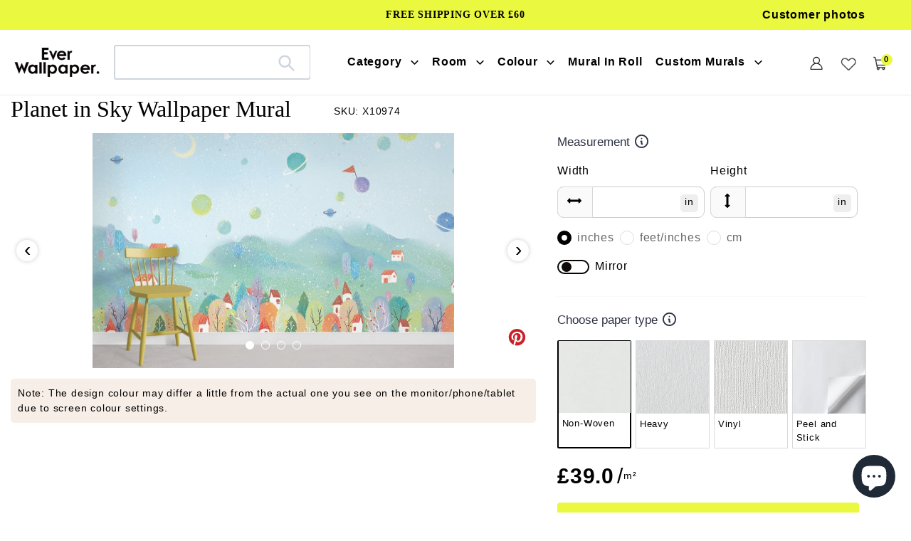

--- FILE ---
content_type: text/html; charset=utf-8
request_url: https://www.everwallpaper.co.uk/products/planet-in-sky-kids-wallpaper-mural
body_size: 60059
content:
<!doctype html>    
<html class="no-js" lang="en">
<head> 
<meta charset="utf-8">
<meta http-equiv="X-UA-Compatible" content="IE=edge">
<meta name="robots" content="max-image-preview:large">
<meta name="viewport" content="width=device-width,initial-scale=1">
<meta name="theme-color" content="#000000">
<meta name="google-site-verification" content="D4tXicIrq23O4WsO_S_gCJJEMXKPKemQu21Fqxd0xZA" />
<meta name="google-site-verification" content="ijDU9ugM095M8jIoyBT0pM7f5_4fMrYoYD3-6gVqnI4" />
<meta name="msvalidate.01" content="87959D4106C0F1B30C3C8B89BCED11FA" /><link rel="shortcut icon" href="//www.everwallpaper.co.uk/cdn/shop/files/ellewallpaper-ico_32x32.png?v=1741193634" type="image/png" /><link rel="preconnect" href="https://cdn.shopify.com" crossorigin>
<link rel="preconnect" href="https://fonts.shopifycdn.com" crossorigin>
<link rel="preconnect" href="https://monorail-edge.shopifysvc.com">
 <link rel="preconnect" href="https://fonts.gstatic.com"><link rel="preload" href="//www.everwallpaper.co.uk/cdn/shop/t/69/assets/theme.css?v=133136906469209666351751618805" as="style">
<link  href="//www.everwallpaper.co.uk/cdn/shop/t/69/assets/owl.carousel.min.css?v=153875479208350734761741837901" as="style">
<link rel="preload" as="font" href="" type="font/woff2" crossorigin>
<link rel="preload" as="font" href="//www.everwallpaper.co.uk/cdn/fonts/poppins/poppins_n4.0ba78fa5af9b0e1a374041b3ceaadf0a43b41362.woff2" type="font/woff2" crossorigin>
<link rel="preload" as="font" href="//www.everwallpaper.co.uk/cdn/fonts/poppins/poppins_n7.56758dcf284489feb014a026f3727f2f20a54626.woff2" type="font/woff2" crossorigin>
<link rel="preload" href="//www.everwallpaper.co.uk/cdn/shop/t/69/assets/theme.js?v=10623782739937041921741837910" as="script">
<link rel="preload" href="//www.everwallpaper.co.uk/cdn/shop/t/69/assets/lazysizes.js?v=63098554868324070131741837881" as="script">
<link  href="//www.everwallpaper.co.uk/cdn/shop/t/69/assets/owl.carousel.js?v=97891440811553454251741837900" as="script">


 
	<link rel="canonical" href="https://www.everwallpaper.co.uk/products/planet-in-sky-kids-wallpaper-mural" />
  
     

<title>Whimsical Pastel Dreamscape Children&#39;s Mural Wallpaper with Colourful Fantasy Village Theme</title>
 

  <meta name="description" content="Bring a dreamy skyscape to your walls with this whimsical wallpaper mural, featuring pastel landscapes and celestial elements for an elegant touch to any space." />
 


<!-- /snippets/social-meta-tags.liquid -->


<meta property="og:site_name" content="Everwallpaper">
<meta property="og:url" content="https://www.everwallpaper.co.uk/products/planet-in-sky-kids-wallpaper-mural">
<meta property="og:title" content="Whimsical Pastel Dreamscape Children&#39;s Mural Wallpaper with Colourful Fantasy Village Theme">
<meta property="og:type" content="product">

 
	<meta property="og:description" content="Bring a dreamy skyscape to your walls with this whimsical wallpaper mural, featuring pastel landscapes and celestial elements for an elegant touch to any space.">

<meta property="og:image" content="http://www.everwallpaper.co.uk/cdn/shop/products/planet-on-the-sky-wallpaper.jpg?v=1739780173">
  <meta property="og:image:secure_url" content="https://www.everwallpaper.co.uk/cdn/shop/products/planet-on-the-sky-wallpaper.jpg?v=1739780173">
  <meta property="og:image:width" content="1155">
  <meta property="og:image:height" content="750">
  <meta property="og:price:amount" content="39.00">
  <meta property="og:price:currency" content="GBP">



<meta name="twitter:card" content="summary_large_image">
<meta name="twitter:title" content="Whimsical Pastel Dreamscape Children&#39;s Mural Wallpaper with Colourful Fantasy Village Theme">

 
	<meta name="twitter:description" content="Bring a dreamy skyscape to your walls with this whimsical wallpaper mural, featuring pastel landscapes and celestial elements for an elegant touch to any space.">
 


<style data-shopify>
:root {
    --color-text: #000000;
    --color-text-rgb: 0, 0, 0;
    --color-body-text: #000000;
    --color-sale-text: #EA0606;
    --color-small-button-text-border: #000000;
    --color-text-field: #ffffff;
    --color-text-field-text: #000000;
    --color-text-field-text-rgb: 0, 0, 0;

    --color-btn-primary: #000000;
    --color-btn-primary-darker: #000000;
    --color-btn-primary-text: #ffffff;

    --color-blankstate: rgba(0, 0, 0, 0.35);
    --color-blankstate-border: rgba(0, 0, 0, 0.2);
    --color-blankstate-background: rgba(0, 0, 0, 0.1);

    --color-text-focus:#404040;
    --color-overlay-text-focus:#e6e6e6;
    --color-btn-primary-focus:#404040;
    --color-btn-social-focus:#d2d2d2;
    --color-small-button-text-border-focus:#404040;
    --predictive-search-focus:#f2f2f2;

    --color-body: #ffffff;
    --color-bg: #ffffff;
    --color-bg-rgb: 255, 255, 255;
    --color-bg-alt: rgba(0, 0, 0, 0.05);
    --color-bg-currency-selector: rgba(0, 0, 0, 0.2);

    --color-overlay-title-text: #ffffff;
    --color-image-overlay: #685858;
    --color-image-overlay-rgb: 104, 88, 88;--opacity-image-overlay: 0.4;--hover-overlay-opacity: 0.8;

    --color-border: #ebebeb;
    --color-border-form: #cccccc;
    --color-border-form-darker: #b3b3b3;

    --svg-select-icon: url(//www.everwallpaper.co.uk/cdn/shop/t/69/assets/ico-select.svg?v=29003672709104678581741837947);
    --slick-img-url: url(//www.everwallpaper.co.uk/cdn/shop/t/69/assets/ajax-loader.gif?v=33598582663527714551741837855);

    --font-weight-body--bold: 700;
    --font-weight-body--bolder: 700;

    --font-stack-header: "Times New Roman", Times, serif;
    --font-style-header: normal;
    --font-weight-header: 400;

    --font-stack-body: Poppins, sans-serif;
    --font-style-body: normal;
    --font-weight-body: 400;

    --font-size-header: 34;

    --font-size-base: 18;

    --font-h1-desktop: 45;
    --font-h1-mobile: 42;
    --font-h2-desktop: 26;
    --font-h2-mobile: 23;
    --font-h3-mobile: 26;
    --font-h4-desktop: 23;
    --font-h4-mobile: 20;
    --font-h5-desktop: 19;
    --font-h5-mobile: 17;
    --font-h6-desktop: 18;
    --font-h6-mobile: 16;

    --font-mega-title-large-desktop: 85;

    --font-rich-text-large: 20;
    --font-rich-text-small: 15;

    
--color-video-bg: #f2f2f2;

    
    --global-color-image-loader-primary: rgba(0, 0, 0, 0.06);
    --global-color-image-loader-secondary: rgba(0, 0, 0, 0.12);
  }
</style>


<style>
*,::after,::before{box-sizing:border-box}body{margin:0}body,html{background-color:var(--color-body)}body,button{font-size:16px;font-family:Proxima Nova,Helvetica,Arial,sans-serif;font-style:var(--font-style-body);font-weight:var(--font-weight-body);color:var(--color-text);line-height:1.5}body,button{-webkit-font-smoothing:antialiased;-webkit-text-size-adjust:100%}.border-bottom{border-bottom:1px solid var(--color-border)}.btn--link{background-color:transparent;border:0;margin:0;color:var(--color-text);text-align:left}.text-right{text-align:right}.icon{display:inline-block;width:20px;height:20px;vertical-align:middle;fill:currentColor}.icon__fallback-text,.visually-hidden{position:absolute!important;overflow:hidden;clip:rect(0 0 0 0);height:1px;width:1px;margin:-1px;padding:0;border:0}svg.icon:not(.icon--full-color) circle,svg.icon:not(.icon--full-color) ellipse,svg.icon:not(.icon--full-color) g,svg.icon:not(.icon--full-color) line,svg.icon:not(.icon--full-color) path,svg.icon:not(.icon--full-color) polygon,svg.icon:not(.icon--full-color) polyline,svg.icon:not(.icon--full-color) rect,symbol.icon:not(.icon--full-color) circle,symbol.icon:not(.icon--full-color) ellipse,symbol.icon:not(.icon--full-color) g,symbol.icon:not(.icon--full-color) line,symbol.icon:not(.icon--full-color) path,symbol.icon:not(.icon--full-color) polygon,symbol.icon:not(.icon--full-color) polyline,symbol.icon:not(.icon--full-color) rect{fill:inherit;stroke:inherit}li{list-style:none}.list--inline{padding:0;margin:0}.list--inline>li{display:inline-block;margin-bottom:0;vertical-align:middle}a{color:var(--color-text);text-decoration:none}.h1,.h2,h1,h2{margin:0 0 17.5px;font-family:var(--font-stack-header);font-style:var(--font-style-header);font-weight:var(--font-weight-header);line-height:1.2;overflow-wrap:break-word;word-wrap:break-word}.h1 a,.h2 a,h1 a,h2 a{color:inherit;text-decoration:none;font-weight:inherit}.h1,h1{font-size:calc(((var(--font-h1-desktop))/ (var(--font-size-base))) * 1em);text-transform:none;letter-spacing:0}.h2,h2{font-size:calc(((var(--font-size-header)) / (var(--font-size-base))) * 1em);}.h1,h1,.h2,h2,.h3,h3,.h4,h4,.h5,h5,.h6,h6{font-weight:500 !important;}.section-header h2{letter-spacing:normal;text-transform:capitalize;}h3,.h3{font-size:calc(((var(--font-h2-desktop))/ (var(--font-size-base))) * 1em);text-transform:none;letter-spacing:0;}p:last-child{margin-bottom:0}.index-pc-banner{display:block;width:100%}.index-mobile-banner{display:none !important;}.index-flex-wrap{display:-webkit-flex;display:-moz-flex;display:-ms-flexbox;display:flex;-webkit-flex-wrap:wrap;-moz-flex-wrap:wrap;-ms-flex-wrap:wrap;flex-wrap:wrap;}.index-flex{display:-webkit-flex;display:-moz-flex;display:-ms-flexbox;display:flex;}.owl-carousel .owl-item img{border-radius:4px;}.collection-grid-item__overlay{border-radius:4px}.grid{list-style:none;margin:0;padding:0;margin-left:-30px}.grid::after{content:'';display:table;clear:both}.img_txt img{border-radius:4px;width:100%;}.index-section-bottom{margin-bottom:70px !important;}p{color:var(--color-body-text);margin:0 0 19.44444px}.grid::after{content:'';display:table;clear:both}.grid--no-gutters{margin-left:0}.grid--no-gutters .grid__item{padding-left:0}.grid--table{display:table;table-layout:fixed;width:100%}.grid--table>.grid__item{float:none;display:table-cell;vertical-align:middle}.grid__item{float:left;padding-left:30px;width:100%}.grid__item[class*="--push"]{position:relative}.page-width{max-width:1440px;}.medium-up--one-quarter{width:25%}.medium-up--push-one-third{width:33.33%}.medium-up--one-half{width:50%}.medium-up--push-one-third{left:33.33%;position:relative}.site-header{position:relative;background-color:var(--color-body)}.site-header__logo{margin:15px 0}.logo-align--center .site-header__logo{text-align:center;margin:0 auto}.site-header__logo-link{display:inline-block;word-break:break-word}.logo-align--center .site-header__logo-link{margin:0 auto}.site-header__logo-image{display:block}.site-header__logo-image{margin:0 auto}.site-header__logo-image img{width:100%}.site-header__logo-image--centered img{margin:0 auto}.site-header__logo img{display:block}.site-header__icons{position:relative;white-space:nowrap}.site-header__icons-wrapper{position:relative;display:-webkit-flex;display:-ms-flexbox;display:flex;width:100%;-ms-flex-align:center;-webkit-align-items:center;-moz-align-items:center;-ms-align-items:center;-o-align-items:center;align-items:center;-webkit-justify-content:flex-end;-ms-justify-content:flex-end;justify-content:flex-end}.site-header__account,.site-header__cart,.site-header__search{position:relative}.site-header__search.site-header__icon{display:none}.site-header__account,.site-header__cart{padding:10px 11px}.site-header__cart-title,.site-header__search-title{position:absolute!important;overflow:hidden;clip:rect(0 0 0 0);height:1px;width:1px;margin:-1px;padding:0;border:0;display:block;vertical-align:middle}.site-header__cart-title{margin-right:3px}.site-header__cart-count{display:flex;align-items:center;justify-content:center;position:absolute;right:.4rem;top:.2rem;font-weight:700;background-color:var(--color-btn-primary);color:var(--color-btn-primary-text);border-radius:50%;min-width:1em;height:1em}.site-header__cart-count span{font-family:HelveticaNeue,"Helvetica Neue",Helvetica,Arial,sans-serif;font-size:calc(11em / 16);line-height:1}.site-header__menu{display:none}.site-header__icon .icon-search{margin-right:3px}.announcement-bar{z-index:10;position:relative;text-align:center;border-bottom:1px solid transparent;padding:2px}.announcement-bar__link{display:block}.announcement-bar__message{display:block;padding:11px 22px;font-size:calc(((16)/ (var(--font-size-base))) * 1em);font-weight:var(--font-weight-header)}.announcement-bar__message{padding-left:55px;padding-right:55px}.site-nav{position:relative;padding:0;text-align:center;margin:25px 0}.site-nav a{padding:3px 10px}.site-nav__link{display:block;white-space:nowrap}.site-nav--centered .site-nav__link{padding-top:0}.site-nav__link .icon-chevron-down{width:calc(8em / 16);height:calc(8em / 16);margin-left:.5rem}.site-nav__label{border-bottom:1px solid transparent}.site-nav__link--active .site-nav__label{border-bottom-color:var(--color-text)}.site-nav__link--button{border:none;background-color:transparent;padding:3px 10px}.site-header__mobile-nav{z-index:11;position:relative;background-color:var(--color-body)}.mobile-nav--open .icon-close{display:none}.main-content{opacity:0}.critical-hidden{display:none}
@media only screen and (max-width: 767px) {.h1,h1{font-size:calc(((var(--font-h1-mobile))/ (var(--font-size-base))) * 1em)}.h2,h2{font-size:calc(((var(--font-h3-mobile)) / (var(--font-size-base))) * 1em);}h3,.h3{font-size:18px;}.index-section-bottom{margin-bottom:35px !important;}.index-pc-banner{display:none !important;}.index-mobile-banner{display:block !important;}p{font-size:calc(((var(--font-size-base) - 1)/ (var(--font-size-base))) * 1em)}.small--hide{display:none!important}.grid{margin-left:-22px}.grid__item{padding-left:22px}.site-header{border-bottom:1px solid var(--color-border)}.site-header{padding:0 55px}.site-header.logo--center{padding-top:30px}.logo-align--center .site-header__logo{text-align:left;margin:15px 0}.site-header__logo{padding-left:22px;text-align:left}.site-header__logo img{margin:0}.site-header__icons{width:auto;padding-right:13px}.site-header__icons .btn--link,.site-header__icons .site-header__cart{font-size:calc(((var(--font-size-base))/ (var(--font-size-base))) * 1em)}.site-header__cart-count{top:calc(7em / 16);right:0;border-radius:50%;min-width:calc(19em / 16);height:calc(19em / 16)}.site-header__cart-count span{padding:.25em calc(6em / 16);font-size:12px}.site-header__icon{display:inline-block;vertical-align:middle;padding:10px 11px;margin:0}.site-header__mobile-nav{display:-webkit-flex;display:-ms-flexbox;display:flex;width:100%;-ms-flex-align:center;-webkit-align-items:center;-moz-align-items:center;-ms-align-items:center;-o-align-items:center;align-items:center}}
@media only screen and (min-width:1400px){.site-header__search.site-header__icon{display:block}}.site-header__search-toggle{display:block}
</style>

<script>
window.performance.mark('debut:theme_stylesheet_loaded.start');
function onLoadStylesheet() {
performance.mark('debut:theme_stylesheet_loaded.end');
performance.measure('debut:theme_stylesheet_loaded', 'debut:theme_stylesheet_loaded.start', 'debut:theme_stylesheet_loaded.end');
var url = "//www.everwallpaper.co.uk/cdn/shop/t/69/assets/theme.css?v=133136906469209666351751618805";
var link = document.querySelector('link[href="' + url + '"]');
link.loaded = true;
link.dispatchEvent(new Event('load'));
}
</script>

<link rel="stylesheet" href="//www.everwallpaper.co.uk/cdn/shop/t/69/assets/theme.css?v=133136906469209666351751618805" type="text/css" media="print" onload="this.media='all';onLoadStylesheet()">


<link href="//www.everwallpaper.co.uk/cdn/shop/t/69/assets/owl.carousel.min.css?v=153875479208350734761741837901" rel="stylesheet" type="text/css" media="all" />
  
<style>

@font-face {
  font-family: Poppins;
  font-weight: 400;
  font-style: normal;
  font-display: swap;
  src: url("//www.everwallpaper.co.uk/cdn/fonts/poppins/poppins_n4.0ba78fa5af9b0e1a374041b3ceaadf0a43b41362.woff2") format("woff2"),
       url("//www.everwallpaper.co.uk/cdn/fonts/poppins/poppins_n4.214741a72ff2596839fc9760ee7a770386cf16ca.woff") format("woff");
}

@font-face {
  font-family: Poppins;
  font-weight: 700;
  font-style: normal;
  font-display: swap;
  src: url("//www.everwallpaper.co.uk/cdn/fonts/poppins/poppins_n7.56758dcf284489feb014a026f3727f2f20a54626.woff2") format("woff2"),
       url("//www.everwallpaper.co.uk/cdn/fonts/poppins/poppins_n7.f34f55d9b3d3205d2cd6f64955ff4b36f0cfd8da.woff") format("woff");
}

@font-face {
  font-family: Poppins;
  font-weight: 700;
  font-style: normal;
  font-display: swap;
  src: url("//www.everwallpaper.co.uk/cdn/fonts/poppins/poppins_n7.56758dcf284489feb014a026f3727f2f20a54626.woff2") format("woff2"),
       url("//www.everwallpaper.co.uk/cdn/fonts/poppins/poppins_n7.f34f55d9b3d3205d2cd6f64955ff4b36f0cfd8da.woff") format("woff");
}

@font-face {
  font-family: Poppins;
  font-weight: 400;
  font-style: italic;
  font-display: swap;
  src: url("//www.everwallpaper.co.uk/cdn/fonts/poppins/poppins_i4.846ad1e22474f856bd6b81ba4585a60799a9f5d2.woff2") format("woff2"),
       url("//www.everwallpaper.co.uk/cdn/fonts/poppins/poppins_i4.56b43284e8b52fc64c1fd271f289a39e8477e9ec.woff") format("woff");
}

@font-face {
  font-family: Poppins;
  font-weight: 700;
  font-style: italic;
  font-display: swap;
  src: url("//www.everwallpaper.co.uk/cdn/fonts/poppins/poppins_i7.42fd71da11e9d101e1e6c7932199f925f9eea42d.woff2") format("woff2"),
       url("//www.everwallpaper.co.uk/cdn/fonts/poppins/poppins_i7.ec8499dbd7616004e21155106d13837fff4cf556.woff") format("woff");
}

</style>

<script src="https://ajax.googleapis.com/ajax/libs/jquery/1.12.4/jquery.min.js"></script>
<script>
var theme = {
breakpoints: {
medium: 750,
large: 990,
widescreen: 1400
},
strings: {
addToCart: "Get Quote\/Buy",
soldOut: "Sold out",
unavailable: "Unavailable",
regularPrice: "Regular price",
salePrice: "Sale price",
sale: "Sale",
fromLowestPrice: "from [price]",
vendor: "Vendor",
showMore: "Show More",
showLess: "Show Less",
searchFor: "Search for",
addressError: "Error looking up that address",
addressNoResults: "No results for that address",
addressQueryLimit: "You have exceeded the Google API usage limit. Consider upgrading to a \u003ca href=\"https:\/\/developers.google.com\/maps\/premium\/usage-limits\"\u003ePremium Plan\u003c\/a\u003e.",
authError: "There was a problem authenticating your Google Maps account.",
newWindow: "Opens in a new window.",
external: "Opens external website.",
newWindowExternal: "Opens external website in a new window.",
removeLabel: "Remove [product]",
update: "Update",
quantity: "Quantity",
discountedTotal: "Discounted total",
regularTotal: "Regular total",
priceColumn: "See Price column for discount details.",
quantityMinimumMessage: "Quantity must be 1 or more",
cartError: "There was an error while updating your cart. Please try again.",
removedItemMessage: "Removed \u003cspan class=\"cart__removed-product-details\"\u003e([quantity]) [link]\u003c\/span\u003e from your cart.",
unitPrice: "Unit price",
unitPriceSeparator: "per",
oneCartCount: "1 item",
otherCartCount: "[count] items",
quantityLabel: "Quantity: [count]",
products: "Products",
loading: "Loading",
number_of_results: "[result_number] of [results_count]",
number_of_results_found: "[results_count] results found",
one_result_found: "1 result found"
},
moneyFormat: "£{{amount}}",
moneyFormatWithCurrency: "£{{amount}} GBP",
settings: {
predictiveSearchEnabled: true,
predictiveSearchShowPrice: false,
predictiveSearchShowVendor: false
},
stylesheet: "//www.everwallpaper.co.uk/cdn/shop/t/69/assets/theme.css?v=133136906469209666351751618805"
}
document.documentElement.className = document.documentElement.className.replace('no-js', 'js');
</script>




<script>
  dataLayer = window.dataLayer || [];
  dataLayer.push({
    'shop.currency': 'GBP',
  });

  dataLayer.push({
    'event': 'view_product',
    'product.id': '7524160274649',
    'product.title': 'Planet in Sky Wallpaper Mural',
    'product.price': 39.0,
    
  });

  window.addEventListener('DOMContentLoaded', (evt) => {
    let product_form = document.querySelector('product-form > form');
    if (product_form) {
      let variants = [{"id":42336574996697,"title":"Non-Woven","option1":"Non-Woven","option2":null,"option3":null,"sku":"X10974","requires_shipping":true,"taxable":false,"featured_image":null,"available":true,"name":"Planet in Sky Wallpaper Mural - Non-Woven","public_title":"Non-Woven","options":["Non-Woven"],"price":3900,"weight":0,"compare_at_price":null,"inventory_management":"shopify","barcode":null,"requires_selling_plan":false,"selling_plan_allocations":[]},{"id":42336575062233,"title":"Heavy","option1":"Heavy","option2":null,"option3":null,"sku":"X10974","requires_shipping":true,"taxable":false,"featured_image":null,"available":true,"name":"Planet in Sky Wallpaper Mural - Heavy","public_title":"Heavy","options":["Heavy"],"price":7400,"weight":0,"compare_at_price":null,"inventory_management":"shopify","barcode":null,"requires_selling_plan":false,"selling_plan_allocations":[]},{"id":43923450396889,"title":"Vinyl","option1":"Vinyl","option2":null,"option3":null,"sku":"X10974","requires_shipping":true,"taxable":false,"featured_image":null,"available":true,"name":"Planet in Sky Wallpaper Mural - Vinyl","public_title":"Vinyl","options":["Vinyl"],"price":6400,"weight":0,"compare_at_price":null,"inventory_management":"shopify","barcode":null,"requires_selling_plan":false,"selling_plan_allocations":[]},{"id":42336575095001,"title":"Peel and Stick","option1":"Peel and Stick","option2":null,"option3":null,"sku":"X10974","requires_shipping":true,"taxable":false,"featured_image":null,"available":true,"name":"Planet in Sky Wallpaper Mural - Peel and Stick","public_title":"Peel and Stick","options":["Peel and Stick"],"price":5900,"weight":0,"compare_at_price":null,"inventory_management":"shopify","barcode":null,"requires_selling_plan":false,"selling_plan_allocations":[]}];
      let find_variant = (id) => { return variants.find( item => String(item.id) === String(id) ) };

      product_form.addEventListener('submit', (evt) => {
        let form_data = (new FormData(evt.target));
        let variant_data = find_variant(form_data.get('id'));

        dataLayer.push({
          'event': 'add_to_cart',
          'product.id': '7524160274649',
          'product.title': 'Planet in Sky Wallpaper Mural',
          'product.variant.id': String(variant_data.id),
          'product.variant.sku': variant_data.sku,
          'product.variant.title': variant_data.title,
          'product.variant.price': variant_data.price / 100,
        })
      });
    }
  });
</script>

<script>(function(w,d,s,l,i){w[l]=w[l]||[];w[l].push({'gtm.start':new Date().getTime(),event:'gtm.js'});var f=d.getElementsByTagName(s)[0],j=d.createElement(s),dl=l!='dataLayer'?'&l='+l:'';j.async=true;j.src='https://www.googletagmanager.com/gtm.js?id='+i+dl;f.parentNode.insertBefore(j,f);})(window,document,'script','dataLayer','GTM-WP7H67B');</script>

<script src="//www.everwallpaper.co.uk/cdn/shop/t/69/assets/theme.js?v=10623782739937041921741837910" defer="defer"></script>
<script src="//www.everwallpaper.co.uk/cdn/shop/t/69/assets/lazysizes.js?v=63098554868324070131741837881" async="async"></script>
<script src="//www.everwallpaper.co.uk/cdn/shop/t/69/assets/owl.carousel.js?v=97891440811553454251741837900"></script>
<script type="text/javascript">
if (window.MSInputMethodContext && document.documentMode) {
var scripts = document.getElementsByTagName('script')[0];
var polyfill = document.createElement("script");
polyfill.defer = true;
polyfill.src = "//www.everwallpaper.co.uk/cdn/shop/t/69/assets/ie11CustomProperties.min.js?v=146208399201472936201741837879";
scripts.parentNode.insertBefore(polyfill, scripts);
}
</script>

<script>window.performance && window.performance.mark && window.performance.mark('shopify.content_for_header.start');</script><meta name="google-site-verification" content="cZO4zrkGjtPq8AwtsaWuwg6tUj7uA98-ZO2br6UF7rg">
<meta id="shopify-digital-wallet" name="shopify-digital-wallet" content="/56570806458/digital_wallets/dialog">
<meta name="shopify-checkout-api-token" content="ac35c800f034710ccfe7333e6dde2417">
<meta id="in-context-paypal-metadata" data-shop-id="56570806458" data-venmo-supported="false" data-environment="production" data-locale="en_US" data-paypal-v4="true" data-currency="GBP">
<link rel="alternate" type="application/json+oembed" href="https://www.everwallpaper.co.uk/products/planet-in-sky-kids-wallpaper-mural.oembed">
<script async="async" src="/checkouts/internal/preloads.js?locale=en-GB"></script>
<script id="shopify-features" type="application/json">{"accessToken":"ac35c800f034710ccfe7333e6dde2417","betas":["rich-media-storefront-analytics"],"domain":"www.everwallpaper.co.uk","predictiveSearch":true,"shopId":56570806458,"locale":"en"}</script>
<script>var Shopify = Shopify || {};
Shopify.shop = "ellewallpaper.myshopify.com";
Shopify.locale = "en";
Shopify.currency = {"active":"GBP","rate":"1.0"};
Shopify.country = "GB";
Shopify.theme = {"name":"Ever 20257\/4","id":148776779993,"schema_name":"Debut","schema_version":"17.12.0","theme_store_id":null,"role":"main"};
Shopify.theme.handle = "null";
Shopify.theme.style = {"id":null,"handle":null};
Shopify.cdnHost = "www.everwallpaper.co.uk/cdn";
Shopify.routes = Shopify.routes || {};
Shopify.routes.root = "/";</script>
<script type="module">!function(o){(o.Shopify=o.Shopify||{}).modules=!0}(window);</script>
<script>!function(o){function n(){var o=[];function n(){o.push(Array.prototype.slice.apply(arguments))}return n.q=o,n}var t=o.Shopify=o.Shopify||{};t.loadFeatures=n(),t.autoloadFeatures=n()}(window);</script>
<script id="shop-js-analytics" type="application/json">{"pageType":"product"}</script>
<script defer="defer" async type="module" src="//www.everwallpaper.co.uk/cdn/shopifycloud/shop-js/modules/v2/client.init-shop-cart-sync_BN7fPSNr.en.esm.js"></script>
<script defer="defer" async type="module" src="//www.everwallpaper.co.uk/cdn/shopifycloud/shop-js/modules/v2/chunk.common_Cbph3Kss.esm.js"></script>
<script defer="defer" async type="module" src="//www.everwallpaper.co.uk/cdn/shopifycloud/shop-js/modules/v2/chunk.modal_DKumMAJ1.esm.js"></script>
<script type="module">
  await import("//www.everwallpaper.co.uk/cdn/shopifycloud/shop-js/modules/v2/client.init-shop-cart-sync_BN7fPSNr.en.esm.js");
await import("//www.everwallpaper.co.uk/cdn/shopifycloud/shop-js/modules/v2/chunk.common_Cbph3Kss.esm.js");
await import("//www.everwallpaper.co.uk/cdn/shopifycloud/shop-js/modules/v2/chunk.modal_DKumMAJ1.esm.js");

  window.Shopify.SignInWithShop?.initShopCartSync?.({"fedCMEnabled":true,"windoidEnabled":true});

</script>
<script>(function() {
  var isLoaded = false;
  function asyncLoad() {
    if (isLoaded) return;
    isLoaded = true;
    var urls = ["https:\/\/cdn.shopify.com\/s\/files\/1\/0565\/7080\/6458\/t\/37\/assets\/globo.formbuilder.init.js?v=1647855010\u0026shop=ellewallpaper.myshopify.com","https:\/\/ecommplugins-scripts.trustpilot.com\/v2.1\/js\/header.min.js?settings=eyJrZXkiOiJPZmljTXY4NDROYXVNVVBQIiwicyI6InNrdSJ9\u0026shop=ellewallpaper.myshopify.com","https:\/\/ecommplugins-trustboxsettings.trustpilot.com\/ellewallpaper.myshopify.com.js?settings=1690527104370\u0026shop=ellewallpaper.myshopify.com"];
    for (var i = 0; i < urls.length; i++) {
      var s = document.createElement('script');
      s.type = 'text/javascript';
      s.async = true;
      s.src = urls[i];
      var x = document.getElementsByTagName('script')[0];
      x.parentNode.insertBefore(s, x);
    }
  };
  if(window.attachEvent) {
    window.attachEvent('onload', asyncLoad);
  } else {
    window.addEventListener('load', asyncLoad, false);
  }
})();</script>
<script id="__st">var __st={"a":56570806458,"offset":0,"reqid":"c1732817-ebe4-4369-b05e-c87c659bdc1d-1769900075","pageurl":"www.everwallpaper.co.uk\/products\/planet-in-sky-kids-wallpaper-mural","u":"7bb089cebac7","p":"product","rtyp":"product","rid":7524160274649};</script>
<script>window.ShopifyPaypalV4VisibilityTracking = true;</script>
<script id="captcha-bootstrap">!function(){'use strict';const t='contact',e='account',n='new_comment',o=[[t,t],['blogs',n],['comments',n],[t,'customer']],c=[[e,'customer_login'],[e,'guest_login'],[e,'recover_customer_password'],[e,'create_customer']],r=t=>t.map((([t,e])=>`form[action*='/${t}']:not([data-nocaptcha='true']) input[name='form_type'][value='${e}']`)).join(','),a=t=>()=>t?[...document.querySelectorAll(t)].map((t=>t.form)):[];function s(){const t=[...o],e=r(t);return a(e)}const i='password',u='form_key',d=['recaptcha-v3-token','g-recaptcha-response','h-captcha-response',i],f=()=>{try{return window.sessionStorage}catch{return}},m='__shopify_v',_=t=>t.elements[u];function p(t,e,n=!1){try{const o=window.sessionStorage,c=JSON.parse(o.getItem(e)),{data:r}=function(t){const{data:e,action:n}=t;return t[m]||n?{data:e,action:n}:{data:t,action:n}}(c);for(const[e,n]of Object.entries(r))t.elements[e]&&(t.elements[e].value=n);n&&o.removeItem(e)}catch(o){console.error('form repopulation failed',{error:o})}}const l='form_type',E='cptcha';function T(t){t.dataset[E]=!0}const w=window,h=w.document,L='Shopify',v='ce_forms',y='captcha';let A=!1;((t,e)=>{const n=(g='f06e6c50-85a8-45c8-87d0-21a2b65856fe',I='https://cdn.shopify.com/shopifycloud/storefront-forms-hcaptcha/ce_storefront_forms_captcha_hcaptcha.v1.5.2.iife.js',D={infoText:'Protected by hCaptcha',privacyText:'Privacy',termsText:'Terms'},(t,e,n)=>{const o=w[L][v],c=o.bindForm;if(c)return c(t,g,e,D).then(n);var r;o.q.push([[t,g,e,D],n]),r=I,A||(h.body.append(Object.assign(h.createElement('script'),{id:'captcha-provider',async:!0,src:r})),A=!0)});var g,I,D;w[L]=w[L]||{},w[L][v]=w[L][v]||{},w[L][v].q=[],w[L][y]=w[L][y]||{},w[L][y].protect=function(t,e){n(t,void 0,e),T(t)},Object.freeze(w[L][y]),function(t,e,n,w,h,L){const[v,y,A,g]=function(t,e,n){const i=e?o:[],u=t?c:[],d=[...i,...u],f=r(d),m=r(i),_=r(d.filter((([t,e])=>n.includes(e))));return[a(f),a(m),a(_),s()]}(w,h,L),I=t=>{const e=t.target;return e instanceof HTMLFormElement?e:e&&e.form},D=t=>v().includes(t);t.addEventListener('submit',(t=>{const e=I(t);if(!e)return;const n=D(e)&&!e.dataset.hcaptchaBound&&!e.dataset.recaptchaBound,o=_(e),c=g().includes(e)&&(!o||!o.value);(n||c)&&t.preventDefault(),c&&!n&&(function(t){try{if(!f())return;!function(t){const e=f();if(!e)return;const n=_(t);if(!n)return;const o=n.value;o&&e.removeItem(o)}(t);const e=Array.from(Array(32),(()=>Math.random().toString(36)[2])).join('');!function(t,e){_(t)||t.append(Object.assign(document.createElement('input'),{type:'hidden',name:u})),t.elements[u].value=e}(t,e),function(t,e){const n=f();if(!n)return;const o=[...t.querySelectorAll(`input[type='${i}']`)].map((({name:t})=>t)),c=[...d,...o],r={};for(const[a,s]of new FormData(t).entries())c.includes(a)||(r[a]=s);n.setItem(e,JSON.stringify({[m]:1,action:t.action,data:r}))}(t,e)}catch(e){console.error('failed to persist form',e)}}(e),e.submit())}));const S=(t,e)=>{t&&!t.dataset[E]&&(n(t,e.some((e=>e===t))),T(t))};for(const o of['focusin','change'])t.addEventListener(o,(t=>{const e=I(t);D(e)&&S(e,y())}));const B=e.get('form_key'),M=e.get(l),P=B&&M;t.addEventListener('DOMContentLoaded',(()=>{const t=y();if(P)for(const e of t)e.elements[l].value===M&&p(e,B);[...new Set([...A(),...v().filter((t=>'true'===t.dataset.shopifyCaptcha))])].forEach((e=>S(e,t)))}))}(h,new URLSearchParams(w.location.search),n,t,e,['guest_login'])})(!0,!1)}();</script>
<script integrity="sha256-4kQ18oKyAcykRKYeNunJcIwy7WH5gtpwJnB7kiuLZ1E=" data-source-attribution="shopify.loadfeatures" defer="defer" src="//www.everwallpaper.co.uk/cdn/shopifycloud/storefront/assets/storefront/load_feature-a0a9edcb.js" crossorigin="anonymous"></script>
<script data-source-attribution="shopify.dynamic_checkout.dynamic.init">var Shopify=Shopify||{};Shopify.PaymentButton=Shopify.PaymentButton||{isStorefrontPortableWallets:!0,init:function(){window.Shopify.PaymentButton.init=function(){};var t=document.createElement("script");t.src="https://www.everwallpaper.co.uk/cdn/shopifycloud/portable-wallets/latest/portable-wallets.en.js",t.type="module",document.head.appendChild(t)}};
</script>
<script data-source-attribution="shopify.dynamic_checkout.buyer_consent">
  function portableWalletsHideBuyerConsent(e){var t=document.getElementById("shopify-buyer-consent"),n=document.getElementById("shopify-subscription-policy-button");t&&n&&(t.classList.add("hidden"),t.setAttribute("aria-hidden","true"),n.removeEventListener("click",e))}function portableWalletsShowBuyerConsent(e){var t=document.getElementById("shopify-buyer-consent"),n=document.getElementById("shopify-subscription-policy-button");t&&n&&(t.classList.remove("hidden"),t.removeAttribute("aria-hidden"),n.addEventListener("click",e))}window.Shopify?.PaymentButton&&(window.Shopify.PaymentButton.hideBuyerConsent=portableWalletsHideBuyerConsent,window.Shopify.PaymentButton.showBuyerConsent=portableWalletsShowBuyerConsent);
</script>
<script data-source-attribution="shopify.dynamic_checkout.cart.bootstrap">document.addEventListener("DOMContentLoaded",(function(){function t(){return document.querySelector("shopify-accelerated-checkout-cart, shopify-accelerated-checkout")}if(t())Shopify.PaymentButton.init();else{new MutationObserver((function(e,n){t()&&(Shopify.PaymentButton.init(),n.disconnect())})).observe(document.body,{childList:!0,subtree:!0})}}));
</script>
<link id="shopify-accelerated-checkout-styles" rel="stylesheet" media="screen" href="https://www.everwallpaper.co.uk/cdn/shopifycloud/portable-wallets/latest/accelerated-checkout-backwards-compat.css" crossorigin="anonymous">
<style id="shopify-accelerated-checkout-cart">
        #shopify-buyer-consent {
  margin-top: 1em;
  display: inline-block;
  width: 100%;
}

#shopify-buyer-consent.hidden {
  display: none;
}

#shopify-subscription-policy-button {
  background: none;
  border: none;
  padding: 0;
  text-decoration: underline;
  font-size: inherit;
  cursor: pointer;
}

#shopify-subscription-policy-button::before {
  box-shadow: none;
}

      </style>

<script>window.performance && window.performance.mark && window.performance.mark('shopify.content_for_header.end');</script>
  
<!-- Pinterest Pixel Base Code -->
<script type="text/javascript">
!function(e){if(!window.pintrk){window.pintrk=function(){window.pintrk.queue.push(
Array.prototype.slice.call(arguments))};var
n=window.pintrk;n.queue=[],n.version="3.0";var
t=document.createElement("script");t.async=!0,t.src=e;var
r=document.getElementsByTagName("script")[0];r.parentNode.insertBefore(t,r)}}("https://s.pinimg.com/ct/core.js");
pintrk('load','<2614046945920>', {
 em: '<support@everwallpaper.co.uk>',
});
pintrk('page');
</script>
<noscript>
<img height="1" width="1" style="display:none;" alt="" src="https://ct.pinterest.com/v3/?tid=2614046945920&event=init&noscript=1" />
</noscript>
<!-- End Pinterest Pixel Base Code -->


<meta name="p:domain_verify" content="b51c8c0d2022d403fca2650a7c2f6967"/>


<!-- Start of Judge.me Core -->
<link rel="dns-prefetch" href="https://cdn.judge.me/">
<script data-cfasync='false' class='jdgm-settings-script'>window.jdgmSettings={"pagination":5,"disable_web_reviews":false,"badge_no_review_text":"No reviews","badge_n_reviews_text":"{{ n }} review/reviews","badge_star_color":"#d9a600","hide_badge_preview_if_no_reviews":true,"badge_hide_text":false,"enforce_center_preview_badge":false,"widget_title":"Customer Reviews","widget_open_form_text":"Write a review","widget_close_form_text":"Cancel review","widget_refresh_page_text":"Refresh page","widget_summary_text":"Based on {{ number_of_reviews }} review/reviews","widget_no_review_text":"Be the first to write a review","widget_name_field_text":"Display name","widget_verified_name_field_text":"Verified Name (public)","widget_name_placeholder_text":"Display name","widget_required_field_error_text":"This field is required.","widget_email_field_text":"Email address","widget_verified_email_field_text":"Verified Email (private, can not be edited)","widget_email_placeholder_text":"Your email address","widget_email_field_error_text":"Please enter a valid email address.","widget_rating_field_text":"Rating","widget_review_title_field_text":"Review Title","widget_review_title_placeholder_text":"Give your review a title","widget_review_body_field_text":"Review content","widget_review_body_placeholder_text":"Start writing here...","widget_pictures_field_text":"Picture/Video (optional)","widget_submit_review_text":"Submit Review","widget_submit_verified_review_text":"Submit Verified Review","widget_submit_success_msg_with_auto_publish":"Thank you! Please refresh the page in a few moments to see your review. You can remove or edit your review by logging into \u003ca href='https://judge.me/login' target='_blank' rel='nofollow noopener'\u003eJudge.me\u003c/a\u003e","widget_submit_success_msg_no_auto_publish":"Thank you! Your review will be published as soon as it is approved by the shop admin. You can remove or edit your review by logging into \u003ca href='https://judge.me/login' target='_blank' rel='nofollow noopener'\u003eJudge.me\u003c/a\u003e","widget_show_default_reviews_out_of_total_text":"Showing {{ n_reviews_shown }} out of {{ n_reviews }} reviews.","widget_show_all_link_text":"Show all","widget_show_less_link_text":"Show less","widget_author_said_text":"{{ reviewer_name }} said:","widget_days_text":"{{ n }} days ago","widget_weeks_text":"{{ n }} week/weeks ago","widget_months_text":"{{ n }} month/months ago","widget_years_text":"{{ n }} year/years ago","widget_yesterday_text":"Yesterday","widget_today_text":"Today","widget_replied_text":"\u003e\u003e {{ shop_name }} replied:","widget_read_more_text":"Read more","widget_reviewer_name_as_initial":"","widget_rating_filter_color":"","widget_rating_filter_see_all_text":"See all reviews","widget_sorting_most_recent_text":"Most Recent","widget_sorting_highest_rating_text":"Highest Rating","widget_sorting_lowest_rating_text":"Lowest Rating","widget_sorting_with_pictures_text":"Only Pictures","widget_sorting_most_helpful_text":"Most Helpful","widget_open_question_form_text":"Ask a question","widget_reviews_subtab_text":"Reviews","widget_questions_subtab_text":"Questions","widget_question_label_text":"Question","widget_answer_label_text":"Answer","widget_question_placeholder_text":"Write your question here","widget_submit_question_text":"Submit Question","widget_question_submit_success_text":"Thank you for your question! We will notify you once it gets answered.","widget_star_color":"#d9a600","verified_badge_text":"Verified","verified_badge_bg_color":"","verified_badge_text_color":"","verified_badge_placement":"left-of-reviewer-name","widget_review_max_height":"","widget_hide_border":false,"widget_social_share":true,"widget_thumb":true,"widget_review_location_show":false,"widget_location_format":"country_iso_code","all_reviews_include_out_of_store_products":true,"all_reviews_out_of_store_text":"(out of store)","all_reviews_pagination":100,"all_reviews_product_name_prefix_text":"about","enable_review_pictures":true,"enable_question_anwser":true,"widget_theme":"","review_date_format":"mm/dd/yyyy","default_sort_method":"most-recent","widget_product_reviews_subtab_text":"Product Reviews","widget_shop_reviews_subtab_text":"Shop Reviews","widget_other_products_reviews_text":"Reviews for other products","widget_store_reviews_subtab_text":"Store reviews","widget_no_store_reviews_text":"This store hasn't received any reviews yet","widget_web_restriction_product_reviews_text":"This product hasn't received any reviews yet","widget_no_items_text":"No items found","widget_show_more_text":"Show more","widget_write_a_store_review_text":"Write a Store Review","widget_other_languages_heading":"Reviews in Other Languages","widget_translate_review_text":"Translate review to {{ language }}","widget_translating_review_text":"Translating...","widget_show_original_translation_text":"Show original ({{ language }})","widget_translate_review_failed_text":"Review couldn't be translated.","widget_translate_review_retry_text":"Retry","widget_translate_review_try_again_later_text":"Try again later","show_product_url_for_grouped_product":true,"widget_sorting_pictures_first_text":"Pictures First","show_pictures_on_all_rev_page_mobile":true,"show_pictures_on_all_rev_page_desktop":true,"floating_tab_hide_mobile_install_preference":false,"floating_tab_button_name":"★ Reviews","floating_tab_title":"Let customers speak for us","floating_tab_button_color":"","floating_tab_button_background_color":"","floating_tab_url":"","floating_tab_url_enabled":true,"floating_tab_tab_style":"text","all_reviews_text_badge_text":"Customers rate us {{ shop.metafields.judgeme.all_reviews_rating | round: 1 }}/5 based on {{ shop.metafields.judgeme.all_reviews_count }} reviews.","all_reviews_text_badge_text_branded_style":"{{ shop.metafields.judgeme.all_reviews_rating | round: 1 }} out of 5 stars based on {{ shop.metafields.judgeme.all_reviews_count }} reviews","is_all_reviews_text_badge_a_link":false,"show_stars_for_all_reviews_text_badge":false,"all_reviews_text_badge_url":"","all_reviews_text_style":"text","all_reviews_text_color_style":"judgeme_brand_color","all_reviews_text_color":"#108474","all_reviews_text_show_jm_brand":true,"featured_carousel_show_header":true,"featured_carousel_title":"Let customers speak for us","testimonials_carousel_title":"Customers are saying","videos_carousel_title":"Real customer stories","cards_carousel_title":"Customers are saying","featured_carousel_count_text":"from {{ n }} reviews","featured_carousel_add_link_to_all_reviews_page":false,"featured_carousel_url":"","featured_carousel_show_images":true,"featured_carousel_autoslide_interval":5,"featured_carousel_arrows_on_the_sides":false,"featured_carousel_height":250,"featured_carousel_width":80,"featured_carousel_image_size":0,"featured_carousel_image_height":250,"featured_carousel_arrow_color":"#eeeeee","verified_count_badge_style":"vintage","verified_count_badge_orientation":"horizontal","verified_count_badge_color_style":"judgeme_brand_color","verified_count_badge_color":"#108474","is_verified_count_badge_a_link":false,"verified_count_badge_url":"","verified_count_badge_show_jm_brand":true,"widget_rating_preset_default":5,"widget_first_sub_tab":"product-reviews","widget_show_histogram":true,"widget_histogram_use_custom_color":false,"widget_pagination_use_custom_color":false,"widget_star_use_custom_color":true,"widget_verified_badge_use_custom_color":false,"widget_write_review_use_custom_color":false,"picture_reminder_submit_button":"Upload Pictures","enable_review_videos":false,"mute_video_by_default":false,"widget_sorting_videos_first_text":"Videos First","widget_review_pending_text":"Pending","featured_carousel_items_for_large_screen":3,"social_share_options_order":"Facebook,Twitter","remove_microdata_snippet":false,"disable_json_ld":false,"enable_json_ld_products":false,"preview_badge_show_question_text":false,"preview_badge_no_question_text":"No questions","preview_badge_n_question_text":"{{ number_of_questions }} question/questions","qa_badge_show_icon":false,"qa_badge_position":"same-row","remove_judgeme_branding":false,"widget_add_search_bar":false,"widget_search_bar_placeholder":"Search","widget_sorting_verified_only_text":"Verified only","featured_carousel_theme":"default","featured_carousel_show_rating":true,"featured_carousel_show_title":true,"featured_carousel_show_body":true,"featured_carousel_show_date":false,"featured_carousel_show_reviewer":true,"featured_carousel_show_product":false,"featured_carousel_header_background_color":"#108474","featured_carousel_header_text_color":"#ffffff","featured_carousel_name_product_separator":"reviewed","featured_carousel_full_star_background":"#108474","featured_carousel_empty_star_background":"#dadada","featured_carousel_vertical_theme_background":"#f9fafb","featured_carousel_verified_badge_enable":false,"featured_carousel_verified_badge_color":"#108474","featured_carousel_border_style":"round","featured_carousel_review_line_length_limit":3,"featured_carousel_more_reviews_button_text":"Read more reviews","featured_carousel_view_product_button_text":"View product","all_reviews_page_load_reviews_on":"scroll","all_reviews_page_load_more_text":"Load More Reviews","disable_fb_tab_reviews":false,"enable_ajax_cdn_cache":false,"widget_public_name_text":"displayed publicly like","default_reviewer_name":"John Smith","default_reviewer_name_has_non_latin":true,"widget_reviewer_anonymous":"Anonymous","medals_widget_title":"Judge.me Review Medals","medals_widget_background_color":"#f9fafb","medals_widget_position":"footer_all_pages","medals_widget_border_color":"#f9fafb","medals_widget_verified_text_position":"left","medals_widget_use_monochromatic_version":false,"medals_widget_elements_color":"#108474","show_reviewer_avatar":true,"widget_invalid_yt_video_url_error_text":"Not a YouTube video URL","widget_max_length_field_error_text":"Please enter no more than {0} characters.","widget_show_country_flag":false,"widget_show_collected_via_shop_app":true,"widget_verified_by_shop_badge_style":"light","widget_verified_by_shop_text":"Verified by Shop","widget_show_photo_gallery":false,"widget_load_with_code_splitting":true,"widget_ugc_install_preference":false,"widget_ugc_title":"Made by us, Shared by you","widget_ugc_subtitle":"Tag us to see your picture featured in our page","widget_ugc_arrows_color":"#ffffff","widget_ugc_primary_button_text":"Buy Now","widget_ugc_primary_button_background_color":"#108474","widget_ugc_primary_button_text_color":"#ffffff","widget_ugc_primary_button_border_width":"0","widget_ugc_primary_button_border_style":"none","widget_ugc_primary_button_border_color":"#108474","widget_ugc_primary_button_border_radius":"25","widget_ugc_secondary_button_text":"Load More","widget_ugc_secondary_button_background_color":"#ffffff","widget_ugc_secondary_button_text_color":"#108474","widget_ugc_secondary_button_border_width":"2","widget_ugc_secondary_button_border_style":"solid","widget_ugc_secondary_button_border_color":"#108474","widget_ugc_secondary_button_border_radius":"25","widget_ugc_reviews_button_text":"View Reviews","widget_ugc_reviews_button_background_color":"#ffffff","widget_ugc_reviews_button_text_color":"#108474","widget_ugc_reviews_button_border_width":"2","widget_ugc_reviews_button_border_style":"solid","widget_ugc_reviews_button_border_color":"#108474","widget_ugc_reviews_button_border_radius":"25","widget_ugc_reviews_button_link_to":"judgeme-reviews-page","widget_ugc_show_post_date":true,"widget_ugc_max_width":"800","widget_rating_metafield_value_type":true,"widget_primary_color":"#108474","widget_enable_secondary_color":false,"widget_secondary_color":"#edf5f5","widget_summary_average_rating_text":"{{ average_rating }} out of 5","widget_media_grid_title":"Customer photos \u0026 videos","widget_media_grid_see_more_text":"See more","widget_round_style":false,"widget_show_product_medals":true,"widget_verified_by_judgeme_text":"Verified by Judge.me","widget_show_store_medals":true,"widget_verified_by_judgeme_text_in_store_medals":"Verified by Judge.me","widget_media_field_exceed_quantity_message":"Sorry, we can only accept {{ max_media }} for one review.","widget_media_field_exceed_limit_message":"{{ file_name }} is too large, please select a {{ media_type }} less than {{ size_limit }}MB.","widget_review_submitted_text":"Review Submitted!","widget_question_submitted_text":"Question Submitted!","widget_close_form_text_question":"Cancel","widget_write_your_answer_here_text":"Write your answer here","widget_enabled_branded_link":true,"widget_show_collected_by_judgeme":false,"widget_reviewer_name_color":"","widget_write_review_text_color":"","widget_write_review_bg_color":"","widget_collected_by_judgeme_text":"collected by Judge.me","widget_pagination_type":"standard","widget_load_more_text":"Load More","widget_load_more_color":"#108474","widget_full_review_text":"Full Review","widget_read_more_reviews_text":"Read More Reviews","widget_read_questions_text":"Read Questions","widget_questions_and_answers_text":"Questions \u0026 Answers","widget_verified_by_text":"Verified by","widget_verified_text":"Verified","widget_number_of_reviews_text":"{{ number_of_reviews }} reviews","widget_back_button_text":"Back","widget_next_button_text":"Next","widget_custom_forms_filter_button":"Filters","custom_forms_style":"vertical","widget_show_review_information":false,"how_reviews_are_collected":"How reviews are collected?","widget_show_review_keywords":false,"widget_gdpr_statement":"How we use your data: We'll only contact you about the review you left, and only if necessary. By submitting your review, you agree to Judge.me's \u003ca href='https://judge.me/terms' target='_blank' rel='nofollow noopener'\u003eterms\u003c/a\u003e, \u003ca href='https://judge.me/privacy' target='_blank' rel='nofollow noopener'\u003eprivacy\u003c/a\u003e and \u003ca href='https://judge.me/content-policy' target='_blank' rel='nofollow noopener'\u003econtent\u003c/a\u003e policies.","widget_multilingual_sorting_enabled":false,"widget_translate_review_content_enabled":false,"widget_translate_review_content_method":"manual","popup_widget_review_selection":"automatically_with_pictures","popup_widget_round_border_style":true,"popup_widget_show_title":true,"popup_widget_show_body":true,"popup_widget_show_reviewer":false,"popup_widget_show_product":true,"popup_widget_show_pictures":true,"popup_widget_use_review_picture":true,"popup_widget_show_on_home_page":true,"popup_widget_show_on_product_page":true,"popup_widget_show_on_collection_page":true,"popup_widget_show_on_cart_page":true,"popup_widget_position":"bottom_left","popup_widget_first_review_delay":5,"popup_widget_duration":5,"popup_widget_interval":5,"popup_widget_review_count":5,"popup_widget_hide_on_mobile":true,"review_snippet_widget_round_border_style":true,"review_snippet_widget_card_color":"#FFFFFF","review_snippet_widget_slider_arrows_background_color":"#FFFFFF","review_snippet_widget_slider_arrows_color":"#000000","review_snippet_widget_star_color":"#108474","show_product_variant":false,"all_reviews_product_variant_label_text":"Variant: ","widget_show_verified_branding":false,"widget_ai_summary_title":"Customers say","widget_ai_summary_disclaimer":"AI-powered review summary based on recent customer reviews","widget_show_ai_summary":false,"widget_show_ai_summary_bg":false,"widget_show_review_title_input":true,"redirect_reviewers_invited_via_email":"review_widget","request_store_review_after_product_review":false,"request_review_other_products_in_order":false,"review_form_color_scheme":"default","review_form_corner_style":"square","review_form_star_color":{},"review_form_text_color":"#333333","review_form_background_color":"#ffffff","review_form_field_background_color":"#fafafa","review_form_button_color":{},"review_form_button_text_color":"#ffffff","review_form_modal_overlay_color":"#000000","review_content_screen_title_text":"How would you rate this product?","review_content_introduction_text":"We would love it if you would share a bit about your experience.","store_review_form_title_text":"How would you rate this store?","store_review_form_introduction_text":"We would love it if you would share a bit about your experience.","show_review_guidance_text":true,"one_star_review_guidance_text":"Poor","five_star_review_guidance_text":"Great","customer_information_screen_title_text":"About you","customer_information_introduction_text":"Please tell us more about you.","custom_questions_screen_title_text":"Your experience in more detail","custom_questions_introduction_text":"Here are a few questions to help us understand more about your experience.","review_submitted_screen_title_text":"Thanks for your review!","review_submitted_screen_thank_you_text":"We are processing it and it will appear on the store soon.","review_submitted_screen_email_verification_text":"Please confirm your email by clicking the link we just sent you. This helps us keep reviews authentic.","review_submitted_request_store_review_text":"Would you like to share your experience of shopping with us?","review_submitted_review_other_products_text":"Would you like to review these products?","store_review_screen_title_text":"Would you like to share your experience of shopping with us?","store_review_introduction_text":"We value your feedback and use it to improve. Please share any thoughts or suggestions you have.","reviewer_media_screen_title_picture_text":"Share a picture","reviewer_media_introduction_picture_text":"Upload a photo to support your review.","reviewer_media_screen_title_video_text":"Share a video","reviewer_media_introduction_video_text":"Upload a video to support your review.","reviewer_media_screen_title_picture_or_video_text":"Share a picture or video","reviewer_media_introduction_picture_or_video_text":"Upload a photo or video to support your review.","reviewer_media_youtube_url_text":"Paste your Youtube URL here","advanced_settings_next_step_button_text":"Next","advanced_settings_close_review_button_text":"Close","modal_write_review_flow":false,"write_review_flow_required_text":"Required","write_review_flow_privacy_message_text":"We respect your privacy.","write_review_flow_anonymous_text":"Post review as anonymous","write_review_flow_visibility_text":"This won't be visible to other customers.","write_review_flow_multiple_selection_help_text":"Select as many as you like","write_review_flow_single_selection_help_text":"Select one option","write_review_flow_required_field_error_text":"This field is required","write_review_flow_invalid_email_error_text":"Please enter a valid email address","write_review_flow_max_length_error_text":"Max. {{ max_length }} characters.","write_review_flow_media_upload_text":"\u003cb\u003eClick to upload\u003c/b\u003e or drag and drop","write_review_flow_gdpr_statement":"We'll only contact you about your review if necessary. By submitting your review, you agree to our \u003ca href='https://judge.me/terms' target='_blank' rel='nofollow noopener'\u003eterms and conditions\u003c/a\u003e and \u003ca href='https://judge.me/privacy' target='_blank' rel='nofollow noopener'\u003eprivacy policy\u003c/a\u003e.","rating_only_reviews_enabled":false,"show_negative_reviews_help_screen":false,"new_review_flow_help_screen_rating_threshold":3,"negative_review_resolution_screen_title_text":"Tell us more","negative_review_resolution_text":"Your experience matters to us. If there were issues with your purchase, we're here to help. Feel free to reach out to us, we'd love the opportunity to make things right.","negative_review_resolution_button_text":"Contact us","negative_review_resolution_proceed_with_review_text":"Leave a review","negative_review_resolution_subject":"Issue with purchase from {{ shop_name }}.{{ order_name }}","preview_badge_collection_page_install_status":false,"widget_review_custom_css":"","preview_badge_custom_css":"","preview_badge_stars_count":"5-stars","featured_carousel_custom_css":"","floating_tab_custom_css":"","all_reviews_widget_custom_css":"","medals_widget_custom_css":"","verified_badge_custom_css":"","all_reviews_text_custom_css":"","transparency_badges_collected_via_store_invite":false,"transparency_badges_from_another_provider":false,"transparency_badges_collected_from_store_visitor":false,"transparency_badges_collected_by_verified_review_provider":false,"transparency_badges_earned_reward":false,"transparency_badges_collected_via_store_invite_text":"Review collected via store invitation","transparency_badges_from_another_provider_text":"Review collected from another provider","transparency_badges_collected_from_store_visitor_text":"Review collected from a store visitor","transparency_badges_written_in_google_text":"Review written in Google","transparency_badges_written_in_etsy_text":"Review written in Etsy","transparency_badges_written_in_shop_app_text":"Review written in Shop App","transparency_badges_earned_reward_text":"Review earned a reward for future purchase","product_review_widget_per_page":10,"widget_store_review_label_text":"Review about the store","checkout_comment_extension_title_on_product_page":"Customer Comments","checkout_comment_extension_num_latest_comment_show":5,"checkout_comment_extension_format":"name_and_timestamp","checkout_comment_customer_name":"last_initial","checkout_comment_comment_notification":true,"preview_badge_collection_page_install_preference":false,"preview_badge_home_page_install_preference":false,"preview_badge_product_page_install_preference":false,"review_widget_install_preference":"","review_carousel_install_preference":false,"floating_reviews_tab_install_preference":"none","verified_reviews_count_badge_install_preference":true,"all_reviews_text_install_preference":false,"review_widget_best_location":false,"judgeme_medals_install_preference":false,"review_widget_revamp_enabled":false,"review_widget_qna_enabled":false,"review_widget_header_theme":"minimal","review_widget_widget_title_enabled":true,"review_widget_header_text_size":"medium","review_widget_header_text_weight":"regular","review_widget_average_rating_style":"compact","review_widget_bar_chart_enabled":true,"review_widget_bar_chart_type":"numbers","review_widget_bar_chart_style":"standard","review_widget_expanded_media_gallery_enabled":false,"review_widget_reviews_section_theme":"standard","review_widget_image_style":"thumbnails","review_widget_review_image_ratio":"square","review_widget_stars_size":"medium","review_widget_verified_badge":"standard_text","review_widget_review_title_text_size":"medium","review_widget_review_text_size":"medium","review_widget_review_text_length":"medium","review_widget_number_of_columns_desktop":3,"review_widget_carousel_transition_speed":5,"review_widget_custom_questions_answers_display":"always","review_widget_button_text_color":"#FFFFFF","review_widget_text_color":"#000000","review_widget_lighter_text_color":"#7B7B7B","review_widget_corner_styling":"soft","review_widget_review_word_singular":"review","review_widget_review_word_plural":"reviews","review_widget_voting_label":"Helpful?","review_widget_shop_reply_label":"Reply from {{ shop_name }}:","review_widget_filters_title":"Filters","qna_widget_question_word_singular":"Question","qna_widget_question_word_plural":"Questions","qna_widget_answer_reply_label":"Answer from {{ answerer_name }}:","qna_content_screen_title_text":"Ask a question about this product","qna_widget_question_required_field_error_text":"Please enter your question.","qna_widget_flow_gdpr_statement":"We'll only contact you about your question if necessary. By submitting your question, you agree to our \u003ca href='https://judge.me/terms' target='_blank' rel='nofollow noopener'\u003eterms and conditions\u003c/a\u003e and \u003ca href='https://judge.me/privacy' target='_blank' rel='nofollow noopener'\u003eprivacy policy\u003c/a\u003e.","qna_widget_question_submitted_text":"Thanks for your question!","qna_widget_close_form_text_question":"Close","qna_widget_question_submit_success_text":"We’ll notify you by email when your question is answered.","all_reviews_widget_v2025_enabled":false,"all_reviews_widget_v2025_header_theme":"default","all_reviews_widget_v2025_widget_title_enabled":true,"all_reviews_widget_v2025_header_text_size":"medium","all_reviews_widget_v2025_header_text_weight":"regular","all_reviews_widget_v2025_average_rating_style":"compact","all_reviews_widget_v2025_bar_chart_enabled":true,"all_reviews_widget_v2025_bar_chart_type":"numbers","all_reviews_widget_v2025_bar_chart_style":"standard","all_reviews_widget_v2025_expanded_media_gallery_enabled":false,"all_reviews_widget_v2025_show_store_medals":true,"all_reviews_widget_v2025_show_photo_gallery":true,"all_reviews_widget_v2025_show_review_keywords":false,"all_reviews_widget_v2025_show_ai_summary":false,"all_reviews_widget_v2025_show_ai_summary_bg":false,"all_reviews_widget_v2025_add_search_bar":false,"all_reviews_widget_v2025_default_sort_method":"most-recent","all_reviews_widget_v2025_reviews_per_page":10,"all_reviews_widget_v2025_reviews_section_theme":"default","all_reviews_widget_v2025_image_style":"thumbnails","all_reviews_widget_v2025_review_image_ratio":"square","all_reviews_widget_v2025_stars_size":"medium","all_reviews_widget_v2025_verified_badge":"bold_badge","all_reviews_widget_v2025_review_title_text_size":"medium","all_reviews_widget_v2025_review_text_size":"medium","all_reviews_widget_v2025_review_text_length":"medium","all_reviews_widget_v2025_number_of_columns_desktop":3,"all_reviews_widget_v2025_carousel_transition_speed":5,"all_reviews_widget_v2025_custom_questions_answers_display":"always","all_reviews_widget_v2025_show_product_variant":false,"all_reviews_widget_v2025_show_reviewer_avatar":true,"all_reviews_widget_v2025_reviewer_name_as_initial":"","all_reviews_widget_v2025_review_location_show":false,"all_reviews_widget_v2025_location_format":"","all_reviews_widget_v2025_show_country_flag":false,"all_reviews_widget_v2025_verified_by_shop_badge_style":"light","all_reviews_widget_v2025_social_share":false,"all_reviews_widget_v2025_social_share_options_order":"Facebook,Twitter,LinkedIn,Pinterest","all_reviews_widget_v2025_pagination_type":"standard","all_reviews_widget_v2025_button_text_color":"#FFFFFF","all_reviews_widget_v2025_text_color":"#000000","all_reviews_widget_v2025_lighter_text_color":"#7B7B7B","all_reviews_widget_v2025_corner_styling":"soft","all_reviews_widget_v2025_title":"Customer reviews","all_reviews_widget_v2025_ai_summary_title":"Customers say about this store","all_reviews_widget_v2025_no_review_text":"Be the first to write a review","platform":"shopify","branding_url":"https://app.judge.me/reviews","branding_text":"Powered by Judge.me","locale":"en","reply_name":"Everwallpaper","widget_version":"2.1","footer":true,"autopublish":false,"review_dates":true,"enable_custom_form":false,"shop_locale":"en","enable_multi_locales_translations":false,"show_review_title_input":true,"review_verification_email_status":"always","can_be_branded":false,"reply_name_text":"Everwallpaper"};</script> <style class='jdgm-settings-style'>.jdgm-xx{left:0}:not(.jdgm-prev-badge__stars)>.jdgm-star{color:#d9a600}.jdgm-histogram .jdgm-star.jdgm-star{color:#d9a600}.jdgm-preview-badge .jdgm-star.jdgm-star{color:#d9a600}.jdgm-prev-badge[data-average-rating='0.00']{display:none !important}.jdgm-author-all-initials{display:none !important}.jdgm-author-last-initial{display:none !important}.jdgm-rev-widg__title{visibility:hidden}.jdgm-rev-widg__summary-text{visibility:hidden}.jdgm-prev-badge__text{visibility:hidden}.jdgm-rev__replier:before{content:'Everwallpaper'}.jdgm-rev__prod-link-prefix:before{content:'about'}.jdgm-rev__variant-label:before{content:'Variant: '}.jdgm-rev__out-of-store-text:before{content:'(out of store)'}.jdgm-preview-badge[data-template="product"]{display:none !important}.jdgm-preview-badge[data-template="collection"]{display:none !important}.jdgm-preview-badge[data-template="index"]{display:none !important}.jdgm-review-widget[data-from-snippet="true"]{display:none !important}.jdgm-carousel-wrapper[data-from-snippet="true"]{display:none !important}.jdgm-all-reviews-text[data-from-snippet="true"]{display:none !important}.jdgm-medals-section[data-from-snippet="true"]{display:none !important}.jdgm-ugc-media-wrapper[data-from-snippet="true"]{display:none !important}.jdgm-rev__transparency-badge[data-badge-type="review_collected_via_store_invitation"]{display:none !important}.jdgm-rev__transparency-badge[data-badge-type="review_collected_from_another_provider"]{display:none !important}.jdgm-rev__transparency-badge[data-badge-type="review_collected_from_store_visitor"]{display:none !important}.jdgm-rev__transparency-badge[data-badge-type="review_written_in_etsy"]{display:none !important}.jdgm-rev__transparency-badge[data-badge-type="review_written_in_google_business"]{display:none !important}.jdgm-rev__transparency-badge[data-badge-type="review_written_in_shop_app"]{display:none !important}.jdgm-rev__transparency-badge[data-badge-type="review_earned_for_future_purchase"]{display:none !important}
</style> <style class='jdgm-settings-style'></style>

  
  
  
  <style class='jdgm-miracle-styles'>
  @-webkit-keyframes jdgm-spin{0%{-webkit-transform:rotate(0deg);-ms-transform:rotate(0deg);transform:rotate(0deg)}100%{-webkit-transform:rotate(359deg);-ms-transform:rotate(359deg);transform:rotate(359deg)}}@keyframes jdgm-spin{0%{-webkit-transform:rotate(0deg);-ms-transform:rotate(0deg);transform:rotate(0deg)}100%{-webkit-transform:rotate(359deg);-ms-transform:rotate(359deg);transform:rotate(359deg)}}@font-face{font-family:'JudgemeStar';src:url("[data-uri]") format("woff");font-weight:normal;font-style:normal}.jdgm-star{font-family:'JudgemeStar';display:inline !important;text-decoration:none !important;padding:0 4px 0 0 !important;margin:0 !important;font-weight:bold;opacity:1;-webkit-font-smoothing:antialiased;-moz-osx-font-smoothing:grayscale}.jdgm-star:hover{opacity:1}.jdgm-star:last-of-type{padding:0 !important}.jdgm-star.jdgm--on:before{content:"\e000"}.jdgm-star.jdgm--off:before{content:"\e001"}.jdgm-star.jdgm--half:before{content:"\e002"}.jdgm-widget *{margin:0;line-height:1.4;-webkit-box-sizing:border-box;-moz-box-sizing:border-box;box-sizing:border-box;-webkit-overflow-scrolling:touch}.jdgm-hidden{display:none !important;visibility:hidden !important}.jdgm-temp-hidden{display:none}.jdgm-spinner{width:40px;height:40px;margin:auto;border-radius:50%;border-top:2px solid #eee;border-right:2px solid #eee;border-bottom:2px solid #eee;border-left:2px solid #ccc;-webkit-animation:jdgm-spin 0.8s infinite linear;animation:jdgm-spin 0.8s infinite linear}.jdgm-prev-badge{display:block !important}

</style>


  
  
   


<script data-cfasync='false' class='jdgm-script'>
!function(e){window.jdgm=window.jdgm||{},jdgm.CDN_HOST="https://cdn.judge.me/",
jdgm.docReady=function(d){(e.attachEvent?"complete"===e.readyState:"loading"!==e.readyState)?
setTimeout(d,0):e.addEventListener("DOMContentLoaded",d)},jdgm.loadCSS=function(d,t,o,s){
!o&&jdgm.loadCSS.requestedUrls.indexOf(d)>=0||(jdgm.loadCSS.requestedUrls.push(d),
(s=e.createElement("link")).rel="stylesheet",s.class="jdgm-stylesheet",s.media="nope!",
s.href=d,s.onload=function(){this.media="all",t&&setTimeout(t)},e.body.appendChild(s))},
jdgm.loadCSS.requestedUrls=[],jdgm.loadJS=function(e,d){var t=new XMLHttpRequest;
t.onreadystatechange=function(){4===t.readyState&&(Function(t.response)(),d&&d(t.response))},
t.open("GET",e),t.send()},jdgm.docReady((function(){(window.jdgmLoadCSS||e.querySelectorAll(
".jdgm-widget, .jdgm-all-reviews-page").length>0)&&(jdgmSettings.widget_load_with_code_splitting?
parseFloat(jdgmSettings.widget_version)>=3?jdgm.loadCSS(jdgm.CDN_HOST+"widget_v3/base.css"):
jdgm.loadCSS(jdgm.CDN_HOST+"widget/base.css"):jdgm.loadCSS(jdgm.CDN_HOST+"shopify_v2.css"),
jdgm.loadJS(jdgm.CDN_HOST+"loader.js"))}))}(document);
</script>

<noscript><link rel="stylesheet" type="text/css" media="all" href="https://cdn.judge.me/shopify_v2.css"></noscript>
<!-- End of Judge.me Core -->

           
<script>
    
    
    
    
    var gsf_conversion_data = {page_type : 'product', event : 'view_item', data : {product_data : [{variant_id : 42336574996697, product_id : 7524160274649, name : "Planet in Sky Wallpaper Mural", price : "39.00", currency : "GBP", sku : "X10974", brand : "Everwallpaper", variant : "Non-Woven", category : "", quantity : "1000" }], total_price : "39.00", shop_currency : "GBP"}};
    
</script>
<script>
	var Globo = Globo || {};
    var globoFormbuilderRecaptchaInit = function(){};
    Globo.FormBuilder = Globo.FormBuilder || {};
    Globo.FormBuilder.url = "https://form.globosoftware.net";
    Globo.FormBuilder.shop = {
        settings : {
            reCaptcha : {
                siteKey : ''
            },
            hideWaterMark : false,
            encryptionFormId : true,
            copyright: `Powered by Globo <a href="https://apps.shopify.com/form-builder-contact-form" target="_blank">Form</a>`,
            scrollTop: true
        },
        pricing:{
            features:{
                fileUpload : 2,
                removeCopyright : false,
                bulkOrderForm: false,
                cartForm: false,
            }
        },
        configuration: {
            money_format:  "£{{amount}}"
        },
        encryption_form_id : true
    };
    Globo.FormBuilder.forms = [];

    
    Globo.FormBuilder.page = {
        title : document.title,
        href : window.location.href,
        type: "product"
    };
    Globo.FormBuilder.assetFormUrls = [];
            Globo.FormBuilder.assetFormUrls[70001] = "//www.everwallpaper.co.uk/cdn/shop/t/69/assets/globo.formbuilder.data.70001.js?v=6283922252184309171741837873";
            
</script>

<link rel="preload" href="//www.everwallpaper.co.uk/cdn/shop/t/69/assets/globo.formbuilder.css?v=163444510838697616571741837873" as="style" onload="this.onload=null;this.rel='stylesheet'">
<noscript><link rel="stylesheet" href="//www.everwallpaper.co.uk/cdn/shop/t/69/assets/globo.formbuilder.css?v=163444510838697616571741837873"></noscript>
<link rel="stylesheet" href="//www.everwallpaper.co.uk/cdn/shop/t/69/assets/globo.formbuilder.css?v=163444510838697616571741837873">


<script>
    Globo.FormBuilder.__webpack_public_path__ = "//www.everwallpaper.co.uk/cdn/shop/t/69/assets/"
</script>
<script src="//www.everwallpaper.co.uk/cdn/shop/t/69/assets/globo.formbuilder.index.js?v=70212497172952358611741837874" defer></script>
 


<script src="https://cdn.shopify.com/extensions/e8878072-2f6b-4e89-8082-94b04320908d/inbox-1254/assets/inbox-chat-loader.js" type="text/javascript" defer="defer"></script>
<link href="https://monorail-edge.shopifysvc.com" rel="dns-prefetch">
<script>(function(){if ("sendBeacon" in navigator && "performance" in window) {try {var session_token_from_headers = performance.getEntriesByType('navigation')[0].serverTiming.find(x => x.name == '_s').description;} catch {var session_token_from_headers = undefined;}var session_cookie_matches = document.cookie.match(/_shopify_s=([^;]*)/);var session_token_from_cookie = session_cookie_matches && session_cookie_matches.length === 2 ? session_cookie_matches[1] : "";var session_token = session_token_from_headers || session_token_from_cookie || "";function handle_abandonment_event(e) {var entries = performance.getEntries().filter(function(entry) {return /monorail-edge.shopifysvc.com/.test(entry.name);});if (!window.abandonment_tracked && entries.length === 0) {window.abandonment_tracked = true;var currentMs = Date.now();var navigation_start = performance.timing.navigationStart;var payload = {shop_id: 56570806458,url: window.location.href,navigation_start,duration: currentMs - navigation_start,session_token,page_type: "product"};window.navigator.sendBeacon("https://monorail-edge.shopifysvc.com/v1/produce", JSON.stringify({schema_id: "online_store_buyer_site_abandonment/1.1",payload: payload,metadata: {event_created_at_ms: currentMs,event_sent_at_ms: currentMs}}));}}window.addEventListener('pagehide', handle_abandonment_event);}}());</script>
<script id="web-pixels-manager-setup">(function e(e,d,r,n,o){if(void 0===o&&(o={}),!Boolean(null===(a=null===(i=window.Shopify)||void 0===i?void 0:i.analytics)||void 0===a?void 0:a.replayQueue)){var i,a;window.Shopify=window.Shopify||{};var t=window.Shopify;t.analytics=t.analytics||{};var s=t.analytics;s.replayQueue=[],s.publish=function(e,d,r){return s.replayQueue.push([e,d,r]),!0};try{self.performance.mark("wpm:start")}catch(e){}var l=function(){var e={modern:/Edge?\/(1{2}[4-9]|1[2-9]\d|[2-9]\d{2}|\d{4,})\.\d+(\.\d+|)|Firefox\/(1{2}[4-9]|1[2-9]\d|[2-9]\d{2}|\d{4,})\.\d+(\.\d+|)|Chrom(ium|e)\/(9{2}|\d{3,})\.\d+(\.\d+|)|(Maci|X1{2}).+ Version\/(15\.\d+|(1[6-9]|[2-9]\d|\d{3,})\.\d+)([,.]\d+|)( \(\w+\)|)( Mobile\/\w+|) Safari\/|Chrome.+OPR\/(9{2}|\d{3,})\.\d+\.\d+|(CPU[ +]OS|iPhone[ +]OS|CPU[ +]iPhone|CPU IPhone OS|CPU iPad OS)[ +]+(15[._]\d+|(1[6-9]|[2-9]\d|\d{3,})[._]\d+)([._]\d+|)|Android:?[ /-](13[3-9]|1[4-9]\d|[2-9]\d{2}|\d{4,})(\.\d+|)(\.\d+|)|Android.+Firefox\/(13[5-9]|1[4-9]\d|[2-9]\d{2}|\d{4,})\.\d+(\.\d+|)|Android.+Chrom(ium|e)\/(13[3-9]|1[4-9]\d|[2-9]\d{2}|\d{4,})\.\d+(\.\d+|)|SamsungBrowser\/([2-9]\d|\d{3,})\.\d+/,legacy:/Edge?\/(1[6-9]|[2-9]\d|\d{3,})\.\d+(\.\d+|)|Firefox\/(5[4-9]|[6-9]\d|\d{3,})\.\d+(\.\d+|)|Chrom(ium|e)\/(5[1-9]|[6-9]\d|\d{3,})\.\d+(\.\d+|)([\d.]+$|.*Safari\/(?![\d.]+ Edge\/[\d.]+$))|(Maci|X1{2}).+ Version\/(10\.\d+|(1[1-9]|[2-9]\d|\d{3,})\.\d+)([,.]\d+|)( \(\w+\)|)( Mobile\/\w+|) Safari\/|Chrome.+OPR\/(3[89]|[4-9]\d|\d{3,})\.\d+\.\d+|(CPU[ +]OS|iPhone[ +]OS|CPU[ +]iPhone|CPU IPhone OS|CPU iPad OS)[ +]+(10[._]\d+|(1[1-9]|[2-9]\d|\d{3,})[._]\d+)([._]\d+|)|Android:?[ /-](13[3-9]|1[4-9]\d|[2-9]\d{2}|\d{4,})(\.\d+|)(\.\d+|)|Mobile Safari.+OPR\/([89]\d|\d{3,})\.\d+\.\d+|Android.+Firefox\/(13[5-9]|1[4-9]\d|[2-9]\d{2}|\d{4,})\.\d+(\.\d+|)|Android.+Chrom(ium|e)\/(13[3-9]|1[4-9]\d|[2-9]\d{2}|\d{4,})\.\d+(\.\d+|)|Android.+(UC? ?Browser|UCWEB|U3)[ /]?(15\.([5-9]|\d{2,})|(1[6-9]|[2-9]\d|\d{3,})\.\d+)\.\d+|SamsungBrowser\/(5\.\d+|([6-9]|\d{2,})\.\d+)|Android.+MQ{2}Browser\/(14(\.(9|\d{2,})|)|(1[5-9]|[2-9]\d|\d{3,})(\.\d+|))(\.\d+|)|K[Aa][Ii]OS\/(3\.\d+|([4-9]|\d{2,})\.\d+)(\.\d+|)/},d=e.modern,r=e.legacy,n=navigator.userAgent;return n.match(d)?"modern":n.match(r)?"legacy":"unknown"}(),u="modern"===l?"modern":"legacy",c=(null!=n?n:{modern:"",legacy:""})[u],f=function(e){return[e.baseUrl,"/wpm","/b",e.hashVersion,"modern"===e.buildTarget?"m":"l",".js"].join("")}({baseUrl:d,hashVersion:r,buildTarget:u}),m=function(e){var d=e.version,r=e.bundleTarget,n=e.surface,o=e.pageUrl,i=e.monorailEndpoint;return{emit:function(e){var a=e.status,t=e.errorMsg,s=(new Date).getTime(),l=JSON.stringify({metadata:{event_sent_at_ms:s},events:[{schema_id:"web_pixels_manager_load/3.1",payload:{version:d,bundle_target:r,page_url:o,status:a,surface:n,error_msg:t},metadata:{event_created_at_ms:s}}]});if(!i)return console&&console.warn&&console.warn("[Web Pixels Manager] No Monorail endpoint provided, skipping logging."),!1;try{return self.navigator.sendBeacon.bind(self.navigator)(i,l)}catch(e){}var u=new XMLHttpRequest;try{return u.open("POST",i,!0),u.setRequestHeader("Content-Type","text/plain"),u.send(l),!0}catch(e){return console&&console.warn&&console.warn("[Web Pixels Manager] Got an unhandled error while logging to Monorail."),!1}}}}({version:r,bundleTarget:l,surface:e.surface,pageUrl:self.location.href,monorailEndpoint:e.monorailEndpoint});try{o.browserTarget=l,function(e){var d=e.src,r=e.async,n=void 0===r||r,o=e.onload,i=e.onerror,a=e.sri,t=e.scriptDataAttributes,s=void 0===t?{}:t,l=document.createElement("script"),u=document.querySelector("head"),c=document.querySelector("body");if(l.async=n,l.src=d,a&&(l.integrity=a,l.crossOrigin="anonymous"),s)for(var f in s)if(Object.prototype.hasOwnProperty.call(s,f))try{l.dataset[f]=s[f]}catch(e){}if(o&&l.addEventListener("load",o),i&&l.addEventListener("error",i),u)u.appendChild(l);else{if(!c)throw new Error("Did not find a head or body element to append the script");c.appendChild(l)}}({src:f,async:!0,onload:function(){if(!function(){var e,d;return Boolean(null===(d=null===(e=window.Shopify)||void 0===e?void 0:e.analytics)||void 0===d?void 0:d.initialized)}()){var d=window.webPixelsManager.init(e)||void 0;if(d){var r=window.Shopify.analytics;r.replayQueue.forEach((function(e){var r=e[0],n=e[1],o=e[2];d.publishCustomEvent(r,n,o)})),r.replayQueue=[],r.publish=d.publishCustomEvent,r.visitor=d.visitor,r.initialized=!0}}},onerror:function(){return m.emit({status:"failed",errorMsg:"".concat(f," has failed to load")})},sri:function(e){var d=/^sha384-[A-Za-z0-9+/=]+$/;return"string"==typeof e&&d.test(e)}(c)?c:"",scriptDataAttributes:o}),m.emit({status:"loading"})}catch(e){m.emit({status:"failed",errorMsg:(null==e?void 0:e.message)||"Unknown error"})}}})({shopId: 56570806458,storefrontBaseUrl: "https://www.everwallpaper.co.uk",extensionsBaseUrl: "https://extensions.shopifycdn.com/cdn/shopifycloud/web-pixels-manager",monorailEndpoint: "https://monorail-edge.shopifysvc.com/unstable/produce_batch",surface: "storefront-renderer",enabledBetaFlags: ["2dca8a86"],webPixelsConfigList: [{"id":"1255243993","configuration":"{\"account_ID\":\"274428\",\"google_analytics_tracking_tag\":\"1\",\"measurement_id\":\"2\",\"api_secret\":\"3\",\"shop_settings\":\"{\\\"custom_pixel_script\\\":\\\"https:\\\\\\\/\\\\\\\/storage.googleapis.com\\\\\\\/gsf-scripts\\\\\\\/custom-pixels\\\\\\\/ellewallpaper.js\\\"}\"}","eventPayloadVersion":"v1","runtimeContext":"LAX","scriptVersion":"c6b888297782ed4a1cba19cda43d6625","type":"APP","apiClientId":1558137,"privacyPurposes":[],"dataSharingAdjustments":{"protectedCustomerApprovalScopes":["read_customer_address","read_customer_email","read_customer_name","read_customer_personal_data","read_customer_phone"]}},{"id":"947159257","configuration":"{\"webPixelName\":\"Judge.me\"}","eventPayloadVersion":"v1","runtimeContext":"STRICT","scriptVersion":"34ad157958823915625854214640f0bf","type":"APP","apiClientId":683015,"privacyPurposes":["ANALYTICS"],"dataSharingAdjustments":{"protectedCustomerApprovalScopes":["read_customer_email","read_customer_name","read_customer_personal_data","read_customer_phone"]}},{"id":"914718937","configuration":"{\"store\":\"ellewallpaper.myshopify.com\"}","eventPayloadVersion":"v1","runtimeContext":"STRICT","scriptVersion":"281adb97b4f6f92355e784671c2fdee2","type":"APP","apiClientId":740217,"privacyPurposes":["ANALYTICS","MARKETING","SALE_OF_DATA"],"dataSharingAdjustments":{"protectedCustomerApprovalScopes":["read_customer_address","read_customer_email","read_customer_name","read_customer_personal_data","read_customer_phone"]}},{"id":"446136537","configuration":"{\"config\":\"{\\\"pixel_id\\\":\\\"G-57TDJ50V0T\\\",\\\"gtag_events\\\":[{\\\"type\\\":\\\"purchase\\\",\\\"action_label\\\":\\\"G-57TDJ50V0T\\\"},{\\\"type\\\":\\\"page_view\\\",\\\"action_label\\\":\\\"G-57TDJ50V0T\\\"},{\\\"type\\\":\\\"view_item\\\",\\\"action_label\\\":\\\"G-57TDJ50V0T\\\"},{\\\"type\\\":\\\"search\\\",\\\"action_label\\\":\\\"G-57TDJ50V0T\\\"},{\\\"type\\\":\\\"add_to_cart\\\",\\\"action_label\\\":\\\"G-57TDJ50V0T\\\"},{\\\"type\\\":\\\"begin_checkout\\\",\\\"action_label\\\":\\\"G-57TDJ50V0T\\\"},{\\\"type\\\":\\\"add_payment_info\\\",\\\"action_label\\\":\\\"G-57TDJ50V0T\\\"}],\\\"enable_monitoring_mode\\\":false}\"}","eventPayloadVersion":"v1","runtimeContext":"OPEN","scriptVersion":"b2a88bafab3e21179ed38636efcd8a93","type":"APP","apiClientId":1780363,"privacyPurposes":[],"dataSharingAdjustments":{"protectedCustomerApprovalScopes":["read_customer_address","read_customer_email","read_customer_name","read_customer_personal_data","read_customer_phone"]}},{"id":"shopify-app-pixel","configuration":"{}","eventPayloadVersion":"v1","runtimeContext":"STRICT","scriptVersion":"0450","apiClientId":"shopify-pixel","type":"APP","privacyPurposes":["ANALYTICS","MARKETING"]},{"id":"shopify-custom-pixel","eventPayloadVersion":"v1","runtimeContext":"LAX","scriptVersion":"0450","apiClientId":"shopify-pixel","type":"CUSTOM","privacyPurposes":["ANALYTICS","MARKETING"]}],isMerchantRequest: false,initData: {"shop":{"name":"Everwallpaper","paymentSettings":{"currencyCode":"GBP"},"myshopifyDomain":"ellewallpaper.myshopify.com","countryCode":"CN","storefrontUrl":"https:\/\/www.everwallpaper.co.uk"},"customer":null,"cart":null,"checkout":null,"productVariants":[{"price":{"amount":39.0,"currencyCode":"GBP"},"product":{"title":"Planet in Sky Wallpaper Mural","vendor":"Everwallpaper","id":"7524160274649","untranslatedTitle":"Planet in Sky Wallpaper Mural","url":"\/products\/planet-in-sky-kids-wallpaper-mural","type":""},"id":"42336574996697","image":{"src":"\/\/www.everwallpaper.co.uk\/cdn\/shop\/products\/planet-on-the-sky-wallpaper.jpg?v=1739780173"},"sku":"X10974","title":"Non-Woven","untranslatedTitle":"Non-Woven"},{"price":{"amount":74.0,"currencyCode":"GBP"},"product":{"title":"Planet in Sky Wallpaper Mural","vendor":"Everwallpaper","id":"7524160274649","untranslatedTitle":"Planet in Sky Wallpaper Mural","url":"\/products\/planet-in-sky-kids-wallpaper-mural","type":""},"id":"42336575062233","image":{"src":"\/\/www.everwallpaper.co.uk\/cdn\/shop\/products\/planet-on-the-sky-wallpaper.jpg?v=1739780173"},"sku":"X10974","title":"Heavy","untranslatedTitle":"Heavy"},{"price":{"amount":64.0,"currencyCode":"GBP"},"product":{"title":"Planet in Sky Wallpaper Mural","vendor":"Everwallpaper","id":"7524160274649","untranslatedTitle":"Planet in Sky Wallpaper Mural","url":"\/products\/planet-in-sky-kids-wallpaper-mural","type":""},"id":"43923450396889","image":{"src":"\/\/www.everwallpaper.co.uk\/cdn\/shop\/products\/planet-on-the-sky-wallpaper.jpg?v=1739780173"},"sku":"X10974","title":"Vinyl","untranslatedTitle":"Vinyl"},{"price":{"amount":59.0,"currencyCode":"GBP"},"product":{"title":"Planet in Sky Wallpaper Mural","vendor":"Everwallpaper","id":"7524160274649","untranslatedTitle":"Planet in Sky Wallpaper Mural","url":"\/products\/planet-in-sky-kids-wallpaper-mural","type":""},"id":"42336575095001","image":{"src":"\/\/www.everwallpaper.co.uk\/cdn\/shop\/products\/planet-on-the-sky-wallpaper.jpg?v=1739780173"},"sku":"X10974","title":"Peel and Stick","untranslatedTitle":"Peel and Stick"}],"purchasingCompany":null},},"https://www.everwallpaper.co.uk/cdn","1d2a099fw23dfb22ep557258f5m7a2edbae",{"modern":"","legacy":""},{"shopId":"56570806458","storefrontBaseUrl":"https:\/\/www.everwallpaper.co.uk","extensionBaseUrl":"https:\/\/extensions.shopifycdn.com\/cdn\/shopifycloud\/web-pixels-manager","surface":"storefront-renderer","enabledBetaFlags":"[\"2dca8a86\"]","isMerchantRequest":"false","hashVersion":"1d2a099fw23dfb22ep557258f5m7a2edbae","publish":"custom","events":"[[\"page_viewed\",{}],[\"product_viewed\",{\"productVariant\":{\"price\":{\"amount\":39.0,\"currencyCode\":\"GBP\"},\"product\":{\"title\":\"Planet in Sky Wallpaper Mural\",\"vendor\":\"Everwallpaper\",\"id\":\"7524160274649\",\"untranslatedTitle\":\"Planet in Sky Wallpaper Mural\",\"url\":\"\/products\/planet-in-sky-kids-wallpaper-mural\",\"type\":\"\"},\"id\":\"42336574996697\",\"image\":{\"src\":\"\/\/www.everwallpaper.co.uk\/cdn\/shop\/products\/planet-on-the-sky-wallpaper.jpg?v=1739780173\"},\"sku\":\"X10974\",\"title\":\"Non-Woven\",\"untranslatedTitle\":\"Non-Woven\"}}]]"});</script><script>
  window.ShopifyAnalytics = window.ShopifyAnalytics || {};
  window.ShopifyAnalytics.meta = window.ShopifyAnalytics.meta || {};
  window.ShopifyAnalytics.meta.currency = 'GBP';
  var meta = {"product":{"id":7524160274649,"gid":"gid:\/\/shopify\/Product\/7524160274649","vendor":"Everwallpaper","type":"","handle":"planet-in-sky-kids-wallpaper-mural","variants":[{"id":42336574996697,"price":3900,"name":"Planet in Sky Wallpaper Mural - Non-Woven","public_title":"Non-Woven","sku":"X10974"},{"id":42336575062233,"price":7400,"name":"Planet in Sky Wallpaper Mural - Heavy","public_title":"Heavy","sku":"X10974"},{"id":43923450396889,"price":6400,"name":"Planet in Sky Wallpaper Mural - Vinyl","public_title":"Vinyl","sku":"X10974"},{"id":42336575095001,"price":5900,"name":"Planet in Sky Wallpaper Mural - Peel and Stick","public_title":"Peel and Stick","sku":"X10974"}],"remote":false},"page":{"pageType":"product","resourceType":"product","resourceId":7524160274649,"requestId":"c1732817-ebe4-4369-b05e-c87c659bdc1d-1769900075"}};
  for (var attr in meta) {
    window.ShopifyAnalytics.meta[attr] = meta[attr];
  }
</script>
<script class="analytics">
  (function () {
    var customDocumentWrite = function(content) {
      var jquery = null;

      if (window.jQuery) {
        jquery = window.jQuery;
      } else if (window.Checkout && window.Checkout.$) {
        jquery = window.Checkout.$;
      }

      if (jquery) {
        jquery('body').append(content);
      }
    };

    var hasLoggedConversion = function(token) {
      if (token) {
        return document.cookie.indexOf('loggedConversion=' + token) !== -1;
      }
      return false;
    }

    var setCookieIfConversion = function(token) {
      if (token) {
        var twoMonthsFromNow = new Date(Date.now());
        twoMonthsFromNow.setMonth(twoMonthsFromNow.getMonth() + 2);

        document.cookie = 'loggedConversion=' + token + '; expires=' + twoMonthsFromNow;
      }
    }

    var trekkie = window.ShopifyAnalytics.lib = window.trekkie = window.trekkie || [];
    if (trekkie.integrations) {
      return;
    }
    trekkie.methods = [
      'identify',
      'page',
      'ready',
      'track',
      'trackForm',
      'trackLink'
    ];
    trekkie.factory = function(method) {
      return function() {
        var args = Array.prototype.slice.call(arguments);
        args.unshift(method);
        trekkie.push(args);
        return trekkie;
      };
    };
    for (var i = 0; i < trekkie.methods.length; i++) {
      var key = trekkie.methods[i];
      trekkie[key] = trekkie.factory(key);
    }
    trekkie.load = function(config) {
      trekkie.config = config || {};
      trekkie.config.initialDocumentCookie = document.cookie;
      var first = document.getElementsByTagName('script')[0];
      var script = document.createElement('script');
      script.type = 'text/javascript';
      script.onerror = function(e) {
        var scriptFallback = document.createElement('script');
        scriptFallback.type = 'text/javascript';
        scriptFallback.onerror = function(error) {
                var Monorail = {
      produce: function produce(monorailDomain, schemaId, payload) {
        var currentMs = new Date().getTime();
        var event = {
          schema_id: schemaId,
          payload: payload,
          metadata: {
            event_created_at_ms: currentMs,
            event_sent_at_ms: currentMs
          }
        };
        return Monorail.sendRequest("https://" + monorailDomain + "/v1/produce", JSON.stringify(event));
      },
      sendRequest: function sendRequest(endpointUrl, payload) {
        // Try the sendBeacon API
        if (window && window.navigator && typeof window.navigator.sendBeacon === 'function' && typeof window.Blob === 'function' && !Monorail.isIos12()) {
          var blobData = new window.Blob([payload], {
            type: 'text/plain'
          });

          if (window.navigator.sendBeacon(endpointUrl, blobData)) {
            return true;
          } // sendBeacon was not successful

        } // XHR beacon

        var xhr = new XMLHttpRequest();

        try {
          xhr.open('POST', endpointUrl);
          xhr.setRequestHeader('Content-Type', 'text/plain');
          xhr.send(payload);
        } catch (e) {
          console.log(e);
        }

        return false;
      },
      isIos12: function isIos12() {
        return window.navigator.userAgent.lastIndexOf('iPhone; CPU iPhone OS 12_') !== -1 || window.navigator.userAgent.lastIndexOf('iPad; CPU OS 12_') !== -1;
      }
    };
    Monorail.produce('monorail-edge.shopifysvc.com',
      'trekkie_storefront_load_errors/1.1',
      {shop_id: 56570806458,
      theme_id: 148776779993,
      app_name: "storefront",
      context_url: window.location.href,
      source_url: "//www.everwallpaper.co.uk/cdn/s/trekkie.storefront.c59ea00e0474b293ae6629561379568a2d7c4bba.min.js"});

        };
        scriptFallback.async = true;
        scriptFallback.src = '//www.everwallpaper.co.uk/cdn/s/trekkie.storefront.c59ea00e0474b293ae6629561379568a2d7c4bba.min.js';
        first.parentNode.insertBefore(scriptFallback, first);
      };
      script.async = true;
      script.src = '//www.everwallpaper.co.uk/cdn/s/trekkie.storefront.c59ea00e0474b293ae6629561379568a2d7c4bba.min.js';
      first.parentNode.insertBefore(script, first);
    };
    trekkie.load(
      {"Trekkie":{"appName":"storefront","development":false,"defaultAttributes":{"shopId":56570806458,"isMerchantRequest":null,"themeId":148776779993,"themeCityHash":"17775486281194407503","contentLanguage":"en","currency":"GBP","eventMetadataId":"84ddf124-e83c-4254-b537-b7ba52371e3a"},"isServerSideCookieWritingEnabled":true,"monorailRegion":"shop_domain","enabledBetaFlags":["65f19447","b5387b81"]},"Session Attribution":{},"S2S":{"facebookCapiEnabled":false,"source":"trekkie-storefront-renderer","apiClientId":580111}}
    );

    var loaded = false;
    trekkie.ready(function() {
      if (loaded) return;
      loaded = true;

      window.ShopifyAnalytics.lib = window.trekkie;

      var originalDocumentWrite = document.write;
      document.write = customDocumentWrite;
      try { window.ShopifyAnalytics.merchantGoogleAnalytics.call(this); } catch(error) {};
      document.write = originalDocumentWrite;

      window.ShopifyAnalytics.lib.page(null,{"pageType":"product","resourceType":"product","resourceId":7524160274649,"requestId":"c1732817-ebe4-4369-b05e-c87c659bdc1d-1769900075","shopifyEmitted":true});

      var match = window.location.pathname.match(/checkouts\/(.+)\/(thank_you|post_purchase)/)
      var token = match? match[1]: undefined;
      if (!hasLoggedConversion(token)) {
        setCookieIfConversion(token);
        window.ShopifyAnalytics.lib.track("Viewed Product",{"currency":"GBP","variantId":42336574996697,"productId":7524160274649,"productGid":"gid:\/\/shopify\/Product\/7524160274649","name":"Planet in Sky Wallpaper Mural - Non-Woven","price":"39.00","sku":"X10974","brand":"Everwallpaper","variant":"Non-Woven","category":"","nonInteraction":true,"remote":false},undefined,undefined,{"shopifyEmitted":true});
      window.ShopifyAnalytics.lib.track("monorail:\/\/trekkie_storefront_viewed_product\/1.1",{"currency":"GBP","variantId":42336574996697,"productId":7524160274649,"productGid":"gid:\/\/shopify\/Product\/7524160274649","name":"Planet in Sky Wallpaper Mural - Non-Woven","price":"39.00","sku":"X10974","brand":"Everwallpaper","variant":"Non-Woven","category":"","nonInteraction":true,"remote":false,"referer":"https:\/\/www.everwallpaper.co.uk\/products\/planet-in-sky-kids-wallpaper-mural"});
      }
    });


        var eventsListenerScript = document.createElement('script');
        eventsListenerScript.async = true;
        eventsListenerScript.src = "//www.everwallpaper.co.uk/cdn/shopifycloud/storefront/assets/shop_events_listener-3da45d37.js";
        document.getElementsByTagName('head')[0].appendChild(eventsListenerScript);

})();</script>
  <script>
  if (!window.ga || (window.ga && typeof window.ga !== 'function')) {
    window.ga = function ga() {
      (window.ga.q = window.ga.q || []).push(arguments);
      if (window.Shopify && window.Shopify.analytics && typeof window.Shopify.analytics.publish === 'function') {
        window.Shopify.analytics.publish("ga_stub_called", {}, {sendTo: "google_osp_migration"});
      }
      console.error("Shopify's Google Analytics stub called with:", Array.from(arguments), "\nSee https://help.shopify.com/manual/promoting-marketing/pixels/pixel-migration#google for more information.");
    };
    if (window.Shopify && window.Shopify.analytics && typeof window.Shopify.analytics.publish === 'function') {
      window.Shopify.analytics.publish("ga_stub_initialized", {}, {sendTo: "google_osp_migration"});
    }
  }
</script>
<script
  defer
  src="https://www.everwallpaper.co.uk/cdn/shopifycloud/perf-kit/shopify-perf-kit-3.1.0.min.js"
  data-application="storefront-renderer"
  data-shop-id="56570806458"
  data-render-region="gcp-us-central1"
  data-page-type="product"
  data-theme-instance-id="148776779993"
  data-theme-name="Debut"
  data-theme-version="17.12.0"
  data-monorail-region="shop_domain"
  data-resource-timing-sampling-rate="10"
  data-shs="true"
  data-shs-beacon="true"
  data-shs-export-with-fetch="true"
  data-shs-logs-sample-rate="1"
  data-shs-beacon-endpoint="https://www.everwallpaper.co.uk/api/collect"
></script>
</head> 

<body class="template-product">
<a class="in-page-link visually-hidden skip-link" href="#MainContent">Skip to content</a>
<div id="shopify-section-header" class="shopify-section"><link href="//www.everwallpaper.co.uk/cdn/shop/t/69/assets/home-header.css?v=39559881120471091801741837876" rel="stylesheet" type="text/css" media="all" />
<script src="//www.everwallpaper.co.uk/cdn/shop/t/69/assets/home-header.js?v=14920935738045322491741837877" defer="defer"></script>

<div id="SearchDrawer" class="search-bar drawer drawer--top critical-hidden" role="dialog" aria-modal="true" aria-label="Search" data-predictive-search-drawer>
  <div class="search-bar__interior">
    <div class="search-form__container" data-search-form-container>
      <form class="search-form search-bar__form" action="/search" method="get" role="search">
        <div class="search-form__input-wrapper">
          <input
            type="text"
            name="q"
            placeholder="Search"
            role="combobox"
            aria-autocomplete="list"
            aria-owns="predictive-search-results"
            aria-expanded="false"
            aria-label="Search"
            aria-haspopup="listbox"
            class="search-form__input search-bar__input"
            data-predictive-search-drawer-input
            data-base-url="/search"
          />
          <input type="hidden" name="options[prefix]" value="last" aria-hidden="true" />
          <div class="predictive-search-wrapper predictive-search-wrapper--drawer" data-predictive-search-mount="drawer"></div>
        </div>

        <button class="search-bar__submit search-form__submit"
          type="submit"
          data-search-form-submit>
          <svg aria-hidden="true" focusable="false" role="presentation" class="icon icon-search" viewBox="0 0 37 40"><path d="M35.6 36l-9.8-9.8c4.1-5.4 3.6-13.2-1.3-18.1-5.4-5.4-14.2-5.4-19.7 0-5.4 5.4-5.4 14.2 0 19.7 2.6 2.6 6.1 4.1 9.8 4.1 3 0 5.9-1 8.3-2.8l9.8 9.8c.4.4.9.6 1.4.6s1-.2 1.4-.6c.9-.9.9-2.1.1-2.9zm-20.9-8.2c-2.6 0-5.1-1-7-2.9-3.9-3.9-3.9-10.1 0-14C9.6 9 12.2 8 14.7 8s5.1 1 7 2.9c3.9 3.9 3.9 10.1 0 14-1.9 1.9-4.4 2.9-7 2.9z"/></svg>
          <span class="icon__fallback-text">Submit</span>
        </button>
      </form>

      <div class="search-bar__actions">
        <button type="button" class="btn--link search-bar__close js-drawer-close">
          <svg aria-hidden="true" focusable="false" role="presentation" class="icon icon-close" viewBox="0 0 40 40"><path d="M23.868 20.015L39.117 4.78c1.11-1.108 1.11-2.77 0-3.877-1.109-1.108-2.773-1.108-3.882 0L19.986 16.137 4.737.904C3.628-.204 1.965-.204.856.904c-1.11 1.108-1.11 2.77 0 3.877l15.249 15.234L.855 35.248c-1.108 1.108-1.108 2.77 0 3.877.555.554 1.248.831 1.942.831s1.386-.277 1.94-.83l15.25-15.234 15.248 15.233c.555.554 1.248.831 1.941.831s1.387-.277 1.941-.83c1.11-1.109 1.11-2.77 0-3.878L23.868 20.015z" class="layer"/></svg>
          <span class="icon__fallback-text">Close search</span>
        </button>
      </div>
    </div>
  </div>
</div>


<div data-section-id="header" data-section-type="header-section" data-header-section>
      <div class="announcement-bar" role="region" aria-label="Announcement">
<!--             <a href="" class="announcement-bar__link"> -->
            <p class="announcement-bar__message"><strong>FREE SHIPPING OVER £60 </strong></p>
<!--             </a> -->

        <a class="announcement-bar__right" href="https://www.everwallpaper.co.uk/pages/customer-photos">Customer photos</a>
      </div>


  <header class="site-header border-bottom logo--left" role="banner">
    <div class="grid grid--no-gutters grid--table site-header__mobile-nav cstMainhdr">
      
     <div class="nav-buttom-leos">
   <button type="button" class="btn--link site-header__icon site-header__menu js-mobile-nav-toggle mobile-nav--open" aria-controls="MobileNav"  aria-expanded="false" aria-label="Menu">
              <svg aria-hidden="true" focusable="false" role="presentation" class="icon icon-hamburger" viewBox="0 0 37 40"><path d="M33.5 25h-30c-1.1 0-2-.9-2-2s.9-2 2-2h30c1.1 0 2 .9 2 2s-.9 2-2 2zm0-11.5h-30c-1.1 0-2-.9-2-2s.9-2 2-2h30c1.1 0 2 .9 2 2s-.9 2-2 2zm0 23h-30c-1.1 0-2-.9-2-2s.9-2 2-2h30c1.1 0 2 .9 2 2s-.9 2-2 2z"/></svg>
              <svg aria-hidden="true" focusable="false" role="presentation" class="icon icon-close" viewBox="0 0 40 40"><path d="M23.868 20.015L39.117 4.78c1.11-1.108 1.11-2.77 0-3.877-1.109-1.108-2.773-1.108-3.882 0L19.986 16.137 4.737.904C3.628-.204 1.965-.204.856.904c-1.11 1.108-1.11 2.77 0 3.877l15.249 15.234L.855 35.248c-1.108 1.108-1.108 2.77 0 3.877.555.554 1.248.831 1.942.831s1.386-.277 1.94-.83l15.25-15.234 15.248 15.233c.555.554 1.248.831 1.941.831s1.387-.277 1.941-.83c1.11-1.109 1.11-2.77 0-3.878L23.868 20.015z" class="layer"/></svg>
            </button>
       <div class="nav-back-leo">
      <nav class="mobile-nav-wrapper critical-hidden" role="navigation">
          <div class="mobile-nav-wrapper-search">
                   <form action="/search" method="get" role="search" class="search-form search-page-form">
            <div class="input-group input-group--nowrap">
              <div class="input-group__field input-group__field--connected search-form__input-wrapper">
                <input type="search" name="q"
                  value=""
                  placeholder="Enter a keyword"
                  role="combobox"
                  aria-autocomplete="list"
                  aria-owns="predictive-search-results"
                  aria-expanded="false"
                  aria-label="Search"
                  aria-haspopup="listbox"
                  class="search-form__input"
                  data-search-page-predictive-search-input
                  data-base-url="/search"
                />

                <input type="hidden" name="options[prefix]" value="last" aria-hidden="true" />

                <button type="reset" class="search-form__clear-action" aria-label="Clear search term" data-search-page-predictive-search-clear>
                  <svg aria-hidden="true" focusable="false" role="presentation" class="icon icon-close" viewBox="0 0 40 40"><path d="M23.868 20.015L39.117 4.78c1.11-1.108 1.11-2.77 0-3.877-1.109-1.108-2.773-1.108-3.882 0L19.986 16.137 4.737.904C3.628-.204 1.965-.204.856.904c-1.11 1.108-1.11 2.77 0 3.877l15.249 15.234L.855 35.248c-1.108 1.108-1.108 2.77 0 3.877.555.554 1.248.831 1.942.831s1.386-.277 1.94-.83l15.25-15.234 15.248 15.233c.555.554 1.248.831 1.941.831s1.387-.277 1.941-.83c1.11-1.109 1.11-2.77 0-3.878L23.868 20.015z" class="layer"/></svg>
                </button>

                <div class="predictive-search-wrapper" data-predictive-search-mount="default"></div>
              </div>

              <button type="submit" class="search-form__connected-submit" aria-label="Submit" data-search-page-predictive-search-submit>
                <svg aria-hidden="true" focusable="false" role="presentation" class="icon icon-search" viewBox="0 0 37 40"><path d="M35.6 36l-9.8-9.8c4.1-5.4 3.6-13.2-1.3-18.1-5.4-5.4-14.2-5.4-19.7 0-5.4 5.4-5.4 14.2 0 19.7 2.6 2.6 6.1 4.1 9.8 4.1 3 0 5.9-1 8.3-2.8l9.8 9.8c.4.4.9.6 1.4.6s1-.2 1.4-.6c.9-.9.9-2.1.1-2.9zm-20.9-8.2c-2.6 0-5.1-1-7-2.9-3.9-3.9-3.9-10.1 0-14C9.6 9 12.2 8 14.7 8s5.1 1 7 2.9c3.9 3.9 3.9 10.1 0 14-1.9 1.9-4.4 2.9-7 2.9z"/></svg>
              </button>
            </div>
          </form>
        </div>
                
      <ul id="MobileNav" class="mobile-nav">
        
<li class="mobile-nav__item mobile-nav__item-leo">
            
              
              <button type="button" class="btn--link js-toggle-submenu mobile-nav__link" data-target="category-1" data-level="1" aria-expanded="false">
                <span class="mobile-nav__label mobile-nav__label-leoss">Category</span>
                <div class="mobile-nav__icon">
                  <svg aria-hidden="true" focusable="false" role="presentation" class="icon icon-chevron-right" viewBox="0 0 14 14"><path d="M3.871.604c.44-.439 1.152-.439 1.591 0l5.515 5.515s-.049-.049.003.004l.082.08c.439.44.44 1.153 0 1.592l-5.6 5.6a1.125 1.125 0 0 1-1.59-1.59L8.675 7 3.87 2.195a1.125 1.125 0 0 1 0-1.59z" fill="#fff"/></svg>
                </div>
              </button>
              <ul class="mobile-nav__dropdown" data-parent="category-1" data-level="2">
                <li class="visually-hidden" tabindex="-1" data-menu-title="2">Category Menu</li>
                <li class="mobile-nav__item">
                  <div class="mobile-nav__table">
                    <span class="mobile-nav__sublist-link mobile-nav__sublist-header mobile-nav__sublist-header--main-nav-parent">
                      <span class="mobile-nav__label mobile-nav__label-a-lo" style="font-weight:600;">Category</span>
                    </span>
                    
                            <div class="mobile-nav__table-cell mobile-nav__return">
                      <button class="btn--link js-toggle-submenu mobile-nav__return-btn" type="button" aria-expanded="true" >
                        <img src="https://cdn.shopify.com/s/files/1/0565/7080/6458/files/aaaa.png?v=1632390393" style="width:15px;height:11px;"> Back
                      </button>
                    </div>
                  </div>
                </li>

                
                  <li class="mobile-nav__item ">
                    
                    
                       
                    
                    
                      <a href="/collections/best-selling-wallpaper-mural"
                        class="mobile-nav__sublist-link"
                        
                      >
                        <span class="mobile-nav__label">Best Selling Wallpaper</span>
                      </a>
                        
                    
                  </li>
                
                  <li class="mobile-nav__item ">
                    
                    
                       
                    
                    
                      <a href="/collections/childrens-wallpaper"
                        class="mobile-nav__sublist-link"
                        
                      >
                        <span class="mobile-nav__label">Children's Wallpaper</span>
                      </a>
                        
                    
                  </li>
                
                  <li class="mobile-nav__item ">
                    
                    
                       
                    
                    
                      <a href="/collections/flower-wallpaper"
                        class="mobile-nav__sublist-link"
                        
                      >
                        <span class="mobile-nav__label">Flower Wallpaper</span>
                      </a>
                        
                    
                  </li>
                
                  <li class="mobile-nav__item ">
                    
                    
                       
                    
                    
                      <a href="/collections/world-map-mural-wallpaper"
                        class="mobile-nav__sublist-link"
                        
                      >
                        <span class="mobile-nav__label">World Map Wallpaper</span>
                      </a>
                        
                    
                  </li>
                
                  <li class="mobile-nav__item ">
                    
                    
                       
                    
                    
                      <a href="/collections/forest-jungle-wallpaper"
                        class="mobile-nav__sublist-link"
                        
                      >
                        <span class="mobile-nav__label">Forest Jungle Wallpaper</span>
                      </a>
                        
                    
                  </li>
                
                  <li class="mobile-nav__item mobile-nav__item-leos">
                    

                      <button type="button" class="btn--link mobile-nav__link mobile-nav__sublist-link">
                        <span class="mobile-nav__label">General</span>
                        <div class="mobile-nav__icon">
                         <svg aria-hidden="true" focusable="false" role="presentation" class="icon icon-chevron-down" viewBox="0 0 9 9"><path d="M8.542 2.558a.625.625 0 0 1 0 .884l-3.6 3.6a.626.626 0 0 1-.884 0l-3.6-3.6a.625.625 0 1 1 .884-.884L4.5 5.716l3.158-3.158a.625.625 0 0 1 .884 0z" fill="#fff"/></svg>
                        </div>
                      </button>
                      <ul class="mobile-nav__dropdown-lewo">
                        
                          <li class="mobile-nav__item">
                            <a href="/collections/new-designs-wallpaper"
                              class="mobile-nav__sublist-link"
                              
                            >
                              <span class="mobile-nav__label">New Designs Wallpaper</span>
                            </a>
                          </li>
                        
                          <li class="mobile-nav__item">
                            <a href="/collections/chinoiserie-wallpaper"
                              class="mobile-nav__sublist-link"
                              
                            >
                              <span class="mobile-nav__label">Chinoiserie Wallpaper</span>
                            </a>
                          </li>
                        
                          <li class="mobile-nav__item">
                            <a href="/collections/vintage-wallpaper"
                              class="mobile-nav__sublist-link"
                              
                            >
                              <span class="mobile-nav__label">Vintage Wallpaper</span>
                            </a>
                          </li>
                        
                          <li class="mobile-nav__item">
                            <a href="/collections/watercolour-wallpaper"
                              class="mobile-nav__sublist-link"
                              
                            >
                              <span class="mobile-nav__label">Watercolour Wallpaper</span>
                            </a>
                          </li>
                        
                          <li class="mobile-nav__item">
                            <a href="/collections/geometric-wallpaper"
                              class="mobile-nav__sublist-link"
                              
                            >
                              <span class="mobile-nav__label">Geometric Wallpaper</span>
                            </a>
                          </li>
                        
                          <li class="mobile-nav__item">
                            <a href="/collections/boho-wallpaper"
                              class="mobile-nav__sublist-link"
                              
                            >
                              <span class="mobile-nav__label">Boho Wallpaper</span>
                            </a>
                          </li>
                        
                          <li class="mobile-nav__item">
                            <a href="/collections/skeleton-wallpaper"
                              class="mobile-nav__sublist-link"
                              
                            >
                              <span class="mobile-nav__label">Skull Wallpaper</span>
                            </a>
                          </li>
                        
                          <li class="mobile-nav__item">
                            <a href="/collections/abstract-wallpaper"
                              class="mobile-nav__sublist-link"
                              
                            >
                              <span class="mobile-nav__label">Abstract Wallpaper</span>
                            </a>
                          </li>
                        
                          <li class="mobile-nav__item">
                            <a href="/collections/art-deco-wallpaper"
                              class="mobile-nav__sublist-link"
                              
                            >
                              <span class="mobile-nav__label">Art Deco Wallpaper</span>
                            </a>
                          </li>
                        
                          <li class="mobile-nav__item">
                            <a href="/collections/ombre-wallpaper"
                              class="mobile-nav__sublist-link"
                              
                            >
                              <span class="mobile-nav__label">Ombre Wallpaper</span>
                            </a>
                          </li>
                        
                          <li class="mobile-nav__item">
                            <a href="/collections/cartoon-wallpaper"
                              class="mobile-nav__sublist-link"
                              
                            >
                              <span class="mobile-nav__label">Cartoon Wallpaper</span>
                            </a>
                          </li>
                        
                          <li class="mobile-nav__item">
                            <a href="/collections/cool-wallpaper"
                              class="mobile-nav__sublist-link"
                              
                            >
                              <span class="mobile-nav__label">Cool Wallpaper</span>
                            </a>
                          </li>
                        
                          <li class="mobile-nav__item">
                            <a href="/collections/food-drink-wallpaper"
                              class="mobile-nav__sublist-link"
                              
                            >
                              <span class="mobile-nav__label">Food Drink Wallpaper</span>
                            </a>
                          </li>
                        
                          <li class="mobile-nav__item">
                            <a href="/collections/religious-wallpaper"
                              class="mobile-nav__sublist-link"
                              
                            >
                              <span class="mobile-nav__label">Religious Wallpaper</span>
                            </a>
                          </li>
                        
                          <li class="mobile-nav__item">
                            <a href="/collections/tile-mosaic-wallpaper"
                              class="mobile-nav__sublist-link"
                              
                            >
                              <span class="mobile-nav__label">Tile & Mosaic Wallpaper</span>
                            </a>
                          </li>
                        
                          <li class="mobile-nav__item">
                            <a href="/collections/sports-wallpaper"
                              class="mobile-nav__sublist-link"
                              
                            >
                              <span class="mobile-nav__label">Sports Wallpaper</span>
                            </a>
                          </li>
                        
                          <li class="mobile-nav__item">
                            <a href="/collections/japanese-style-wall-mural-for-rooms"
                              class="mobile-nav__sublist-link"
                              
                            >
                              <span class="mobile-nav__label">Japanese-Style Wallpaper</span>
                            </a>
                          </li>
                        
                      </ul>
                    
                  </li>
                
                  <li class="mobile-nav__item mobile-nav__item-leos">
                    

                      <button type="button" class="btn--link mobile-nav__link mobile-nav__sublist-link">
                        <span class="mobile-nav__label">Faux Surface</span>
                        <div class="mobile-nav__icon">
                         <svg aria-hidden="true" focusable="false" role="presentation" class="icon icon-chevron-down" viewBox="0 0 9 9"><path d="M8.542 2.558a.625.625 0 0 1 0 .884l-3.6 3.6a.626.626 0 0 1-.884 0l-3.6-3.6a.625.625 0 1 1 .884-.884L4.5 5.716l3.158-3.158a.625.625 0 0 1 .884 0z" fill="#fff"/></svg>
                        </div>
                      </button>
                      <ul class="mobile-nav__dropdown-lewo">
                        
                          <li class="mobile-nav__item">
                            <a href="/collections/marble-wallpaper"
                              class="mobile-nav__sublist-link"
                              
                            >
                              <span class="mobile-nav__label">Marble Wallpaper</span>
                            </a>
                          </li>
                        
                          <li class="mobile-nav__item">
                            <a href="/collections/industrial-wallpaper"
                              class="mobile-nav__sublist-link"
                              
                            >
                              <span class="mobile-nav__label">Industrial Wallpaper</span>
                            </a>
                          </li>
                        
                          <li class="mobile-nav__item">
                            <a href="/collections/metal-effect-wallpaper"
                              class="mobile-nav__sublist-link"
                              
                            >
                              <span class="mobile-nav__label">Metal Effect Wallpaper</span>
                            </a>
                          </li>
                        
                          <li class="mobile-nav__item">
                            <a href="/collections/concrete-stone-wallpaper"
                              class="mobile-nav__sublist-link"
                              
                            >
                              <span class="mobile-nav__label">Concrete Stone Wallpaper</span>
                            </a>
                          </li>
                        
                          <li class="mobile-nav__item">
                            <a href="/collections/crystal-geode-wallpaper"
                              class="mobile-nav__sublist-link"
                              
                            >
                              <span class="mobile-nav__label">Crystal Geode Wallpaper</span>
                            </a>
                          </li>
                        
                          <li class="mobile-nav__item">
                            <a href="/collections/graffiti-wallpaper"
                              class="mobile-nav__sublist-link"
                              
                            >
                              <span class="mobile-nav__label">Graffiti Wallpaper</span>
                            </a>
                          </li>
                        
                          <li class="mobile-nav__item">
                            <a href="/collections/3d-wallpaper"
                              class="mobile-nav__sublist-link"
                              
                            >
                              <span class="mobile-nav__label">3D Wallpaper</span>
                            </a>
                          </li>
                        
                          <li class="mobile-nav__item">
                            <a href="/collections/brick-wallpaper"
                              class="mobile-nav__sublist-link"
                              
                            >
                              <span class="mobile-nav__label">Brick Wallpaper</span>
                            </a>
                          </li>
                        
                          <li class="mobile-nav__item">
                            <a href="/collections/wood-effect-wallpaper"
                              class="mobile-nav__sublist-link"
                              
                            >
                              <span class="mobile-nav__label">Wood Effect Wallpaper</span>
                            </a>
                          </li>
                        
                          <li class="mobile-nav__item">
                            <a href="/collections/oil-painting-wallpaper"
                              class="mobile-nav__sublist-link"
                              
                            >
                              <span class="mobile-nav__label">Oil Painting Wallpaper</span>
                            </a>
                          </li>
                        
                          <li class="mobile-nav__item">
                            <a href="/collections/flag-wallpaper"
                              class="mobile-nav__sublist-link"
                              
                            >
                              <span class="mobile-nav__label">Flag Wallpaper</span>
                            </a>
                          </li>
                        
                      </ul>
                    
                  </li>
                
                  <li class="mobile-nav__item mobile-nav__item-leos">
                    

                      <button type="button" class="btn--link mobile-nav__link mobile-nav__sublist-link">
                        <span class="mobile-nav__label">Plants & Animals</span>
                        <div class="mobile-nav__icon">
                         <svg aria-hidden="true" focusable="false" role="presentation" class="icon icon-chevron-down" viewBox="0 0 9 9"><path d="M8.542 2.558a.625.625 0 0 1 0 .884l-3.6 3.6a.626.626 0 0 1-.884 0l-3.6-3.6a.625.625 0 1 1 .884-.884L4.5 5.716l3.158-3.158a.625.625 0 0 1 .884 0z" fill="#fff"/></svg>
                        </div>
                      </button>
                      <ul class="mobile-nav__dropdown-lewo">
                        
                          <li class="mobile-nav__item">
                            <a href="/collections/flower-wallpaper"
                              class="mobile-nav__sublist-link"
                              
                            >
                              <span class="mobile-nav__label">Flower Wallpaper</span>
                            </a>
                          </li>
                        
                          <li class="mobile-nav__item">
                            <a href="/collections/dark-floral-wallpaper"
                              class="mobile-nav__sublist-link"
                              
                            >
                              <span class="mobile-nav__label">Dark Floral Wallpaper</span>
                            </a>
                          </li>
                        
                          <li class="mobile-nav__item">
                            <a href="/collections/leaves-ivy-wallpaper"
                              class="mobile-nav__sublist-link"
                              
                            >
                              <span class="mobile-nav__label">Leaves Ivy Wallpaper</span>
                            </a>
                          </li>
                        
                          <li class="mobile-nav__item">
                            <a href="/collections/animal-wallpaper"
                              class="mobile-nav__sublist-link"
                              
                            >
                              <span class="mobile-nav__label">Animal Wallpaper</span>
                            </a>
                          </li>
                        
                          <li class="mobile-nav__item">
                            <a href="/collections/dog-wallpaper"
                              class="mobile-nav__sublist-link"
                              
                            >
                              <span class="mobile-nav__label">Dog Wallpaper</span>
                            </a>
                          </li>
                        
                          <li class="mobile-nav__item">
                            <a href="/collections/bird-wallpaper"
                              class="mobile-nav__sublist-link"
                              
                            >
                              <span class="mobile-nav__label">Bird Wallpaper</span>
                            </a>
                          </li>
                        
                          <li class="mobile-nav__item">
                            <a href="/collections/cat-wallpaper"
                              class="mobile-nav__sublist-link"
                              
                            >
                              <span class="mobile-nav__label">Cat Wallpaper</span>
                            </a>
                          </li>
                        
                          <li class="mobile-nav__item">
                            <a href="/collections/fish-wallpaper"
                              class="mobile-nav__sublist-link"
                              
                            >
                              <span class="mobile-nav__label">Fish Wallpaper</span>
                            </a>
                          </li>
                        
                      </ul>
                    
                  </li>
                
                  <li class="mobile-nav__item mobile-nav__item-leos">
                    

                      <button type="button" class="btn--link mobile-nav__link mobile-nav__sublist-link">
                        <span class="mobile-nav__label">Science Landscapes</span>
                        <div class="mobile-nav__icon">
                         <svg aria-hidden="true" focusable="false" role="presentation" class="icon icon-chevron-down" viewBox="0 0 9 9"><path d="M8.542 2.558a.625.625 0 0 1 0 .884l-3.6 3.6a.626.626 0 0 1-.884 0l-3.6-3.6a.625.625 0 1 1 .884-.884L4.5 5.716l3.158-3.158a.625.625 0 0 1 .884 0z" fill="#fff"/></svg>
                        </div>
                      </button>
                      <ul class="mobile-nav__dropdown-lewo">
                        
                          <li class="mobile-nav__item">
                            <a href="/collections/forest-jungle-wallpaper"
                              class="mobile-nav__sublist-link"
                              
                            >
                              <span class="mobile-nav__label">Forest Jungle Wallpaper</span>
                            </a>
                          </li>
                        
                          <li class="mobile-nav__item">
                            <a href="/collections/mountains-wallpaper-mural"
                              class="mobile-nav__sublist-link"
                              
                            >
                              <span class="mobile-nav__label">Mountains Wallpaper</span>
                            </a>
                          </li>
                        
                          <li class="mobile-nav__item">
                            <a href="/collections/landmarks-cityscapes-wallpaper"
                              class="mobile-nav__sublist-link"
                              
                            >
                              <span class="mobile-nav__label">Landmarks Cityscapes Wallpaper</span>
                            </a>
                          </li>
                        
                          <li class="mobile-nav__item">
                            <a href="/collections/ocean-seaside-wallpaper"
                              class="mobile-nav__sublist-link"
                              
                            >
                              <span class="mobile-nav__label">Ocean Seaside Wallpaper</span>
                            </a>
                          </li>
                        
                          <li class="mobile-nav__item">
                            <a href="/collections/space-galaxy-wallpaper"
                              class="mobile-nav__sublist-link"
                              
                            >
                              <span class="mobile-nav__label">Space Galaxy Wallpaper</span>
                            </a>
                          </li>
                        
                          <li class="mobile-nav__item">
                            <a href="/collections/clouds-wallpaper"
                              class="mobile-nav__sublist-link"
                              
                            >
                              <span class="mobile-nav__label">Clouds Wallpaper</span>
                            </a>
                          </li>
                        
                          <li class="mobile-nav__item">
                            <a href="/collections/desert-canyonland-wallpaper"
                              class="mobile-nav__sublist-link"
                              
                            >
                              <span class="mobile-nav__label">Desert Canyonland Wallpaper</span>
                            </a>
                          </li>
                        
                          <li class="mobile-nav__item">
                            <a href="/collections/snow-ice-wallpaper"
                              class="mobile-nav__sublist-link"
                              
                            >
                              <span class="mobile-nav__label">Snow Ice Wallpaper</span>
                            </a>
                          </li>
                        
                          <li class="mobile-nav__item">
                            <a href="/collections/sunsets-sky-wallpaper"
                              class="mobile-nav__sublist-link"
                              
                            >
                              <span class="mobile-nav__label">Sunsets Sky Wallpaper</span>
                            </a>
                          </li>
                        
                      </ul>
                    
                  </li>
                
              </ul>
            
          </li>
        
<li class="mobile-nav__item mobile-nav__item-leo">
            
              
              <button type="button" class="btn--link js-toggle-submenu mobile-nav__link" data-target="room-2" data-level="1" aria-expanded="false">
                <span class="mobile-nav__label mobile-nav__label-leoss">Room</span>
                <div class="mobile-nav__icon">
                  <svg aria-hidden="true" focusable="false" role="presentation" class="icon icon-chevron-right" viewBox="0 0 14 14"><path d="M3.871.604c.44-.439 1.152-.439 1.591 0l5.515 5.515s-.049-.049.003.004l.082.08c.439.44.44 1.153 0 1.592l-5.6 5.6a1.125 1.125 0 0 1-1.59-1.59L8.675 7 3.87 2.195a1.125 1.125 0 0 1 0-1.59z" fill="#fff"/></svg>
                </div>
              </button>
              <ul class="mobile-nav__dropdown" data-parent="room-2" data-level="2">
                <li class="visually-hidden" tabindex="-1" data-menu-title="2">Room Menu</li>
                <li class="mobile-nav__item">
                  <div class="mobile-nav__table">
                    <span class="mobile-nav__sublist-link mobile-nav__sublist-header mobile-nav__sublist-header--main-nav-parent">
                      <span class="mobile-nav__label mobile-nav__label-a-lo" style="font-weight:600;">Room</span>
                    </span>
                    
                            <div class="mobile-nav__table-cell mobile-nav__return">
                      <button class="btn--link js-toggle-submenu mobile-nav__return-btn" type="button" aria-expanded="true" >
                        <img src="https://cdn.shopify.com/s/files/1/0565/7080/6458/files/aaaa.png?v=1632390393" style="width:15px;height:11px;"> Back
                      </button>
                    </div>
                  </div>
                </li>

                
                  <li class="mobile-nav__item ">
                    
                    
                       
                    
                    
                      <a href="/collections/living-room-wallpaper"
                        class="mobile-nav__sublist-link"
                        
                      >
                        <span class="mobile-nav__label">Living Room Wallpaper</span>
                      </a>
                        
                    
                  </li>
                
                  <li class="mobile-nav__item ">
                    
                    
                       
                    
                    
                      <a href="/collections/childrens-wallpaper"
                        class="mobile-nav__sublist-link"
                        
                      >
                        <span class="mobile-nav__label">Kids' Room Wallpaper</span>
                      </a>
                        
                    
                  </li>
                
                  <li class="mobile-nav__item ">
                    
                    
                       
                    
                    
                      <a href="/collections/teenager-room-wallpaper"
                        class="mobile-nav__sublist-link"
                        
                      >
                        <span class="mobile-nav__label">Teenager Room Wallpaper</span>
                      </a>
                        
                    
                  </li>
                
                  <li class="mobile-nav__item ">
                    
                    
                       
                    
                    
                      <a href="/collections/adults-room-wallpaper"
                        class="mobile-nav__sublist-link"
                        
                      >
                        <span class="mobile-nav__label">Adult's Room Wallpaper</span>
                      </a>
                        
                    
                  </li>
                
                  <li class="mobile-nav__item ">
                    
                    
                       
                    
                    
                      <a href="/collections/bedroom-wallpaper"
                        class="mobile-nav__sublist-link"
                        
                      >
                        <span class="mobile-nav__label">Bedroom Wallpaper</span>
                      </a>
                        
                    
                  </li>
                
                  <li class="mobile-nav__item ">
                    
                    
                       
                    
                    
                      <a href="/collections/hotel-mural-wallpaper"
                        class="mobile-nav__sublist-link"
                        
                      >
                        <span class="mobile-nav__label">Hotel Mural Wallpaper</span>
                      </a>
                        
                    
                  </li>
                
                  <li class="mobile-nav__item ">
                    
                    
                       
                    
                    
                      <a href="/collections/restaurant-wallpaper"
                        class="mobile-nav__sublist-link"
                        
                      >
                        <span class="mobile-nav__label">Restaurant Wallpaper</span>
                      </a>
                        
                    
                  </li>
                
                  <li class="mobile-nav__item ">
                    
                    
                       
                    
                    
                      <a href="/collections/home-office-wallpaper"
                        class="mobile-nav__sublist-link"
                        
                      >
                        <span class="mobile-nav__label">Home Office Wallpaper</span>
                      </a>
                        
                    
                  </li>
                
                  <li class="mobile-nav__item ">
                    
                    
                       
                    
                    
                      <a href="/collections/kitchen-wallpaper"
                        class="mobile-nav__sublist-link"
                        
                      >
                        <span class="mobile-nav__label">Kitchen Wallpaper</span>
                      </a>
                        
                    
                  </li>
                
                  <li class="mobile-nav__item ">
                    
                    
                       
                    
                    
                      <a href="/collections/dining-room-wallpaper"
                        class="mobile-nav__sublist-link"
                        
                      >
                        <span class="mobile-nav__label">Dining Room Wallpaper</span>
                      </a>
                        
                    
                  </li>
                
                  <li class="mobile-nav__item ">
                    
                    
                       
                    
                    
                      <a href="/collections/nursery-wallpaper"
                        class="mobile-nav__sublist-link"
                        
                      >
                        <span class="mobile-nav__label">Nursery Wallpaper</span>
                      </a>
                        
                    
                  </li>
                
                  <li class="mobile-nav__item ">
                    
                    
                       
                    
                    
                      <a href="/collections/apartment-wallpaper"
                        class="mobile-nav__sublist-link"
                        
                      >
                        <span class="mobile-nav__label">Apartment Wallpaper</span>
                      </a>
                        
                    
                  </li>
                
                  <li class="mobile-nav__item ">
                    
                    
                       
                    
                    
                      <a href="/collections/bathroom-wallpaper"
                        class="mobile-nav__sublist-link"
                        
                      >
                        <span class="mobile-nav__label">Bathroom Wallpaper</span>
                      </a>
                        
                    
                  </li>
                
                  <li class="mobile-nav__item ">
                    
                    
                       
                    
                    
                      <a href="/collections/hallway-wallpaper"
                        class="mobile-nav__sublist-link"
                        
                      >
                        <span class="mobile-nav__label">Hallway Wallpaper</span>
                      </a>
                        
                    
                  </li>
                
                  <li class="mobile-nav__item ">
                    
                    
                       
                    
                    
                      <a href="/collections/headboard-wallpaper"
                        class="mobile-nav__sublist-link"
                        
                      >
                        <span class="mobile-nav__label">Headboard Wallpaper</span>
                      </a>
                        
                    
                  </li>
                
                  <li class="mobile-nav__item ">
                    
                    
                       
                    
                    
                      <a href="/collections/powder-room-wallpaper"
                        class="mobile-nav__sublist-link"
                        
                      >
                        <span class="mobile-nav__label">Powder Room Wallpaper</span>
                      </a>
                        
                    
                  </li>
                
              </ul>
            
          </li>
        
<li class="mobile-nav__item mobile-nav__item-leo">
            
              
              <button type="button" class="btn--link js-toggle-submenu mobile-nav__link" data-target="colour-3" data-level="1" aria-expanded="false">
                <span class="mobile-nav__label mobile-nav__label-leoss">Colour</span>
                <div class="mobile-nav__icon">
                  <svg aria-hidden="true" focusable="false" role="presentation" class="icon icon-chevron-right" viewBox="0 0 14 14"><path d="M3.871.604c.44-.439 1.152-.439 1.591 0l5.515 5.515s-.049-.049.003.004l.082.08c.439.44.44 1.153 0 1.592l-5.6 5.6a1.125 1.125 0 0 1-1.59-1.59L8.675 7 3.87 2.195a1.125 1.125 0 0 1 0-1.59z" fill="#fff"/></svg>
                </div>
              </button>
              <ul class="mobile-nav__dropdown" data-parent="colour-3" data-level="2">
                <li class="visually-hidden" tabindex="-1" data-menu-title="2">Colour Menu</li>
                <li class="mobile-nav__item">
                  <div class="mobile-nav__table">
                    <span class="mobile-nav__sublist-link mobile-nav__sublist-header mobile-nav__sublist-header--main-nav-parent">
                      <span class="mobile-nav__label mobile-nav__label-a-lo" style="font-weight:600;">Colour</span>
                    </span>
                    
                            <div class="mobile-nav__table-cell mobile-nav__return">
                      <button class="btn--link js-toggle-submenu mobile-nav__return-btn" type="button" aria-expanded="true" >
                        <img src="https://cdn.shopify.com/s/files/1/0565/7080/6458/files/aaaa.png?v=1632390393" style="width:15px;height:11px;"> Back
                      </button>
                    </div>
                  </div>
                </li>

                
                  <li class="mobile-nav__item ">
                    
                    
                       
                    
                    
                      <a href="/collections/black-wallpaper"
                        class="mobile-nav__sublist-link"
                        
                      >
                        <span class="mobile-nav__label"><img data-src="https://cdn.shopify.com/s/files/1/0565/7080/6458/files/black_94249f37-efbe-450f-9e63-63585c0f58bf.png?v=1636506610" class="lazyload">Black Wallpaper</span>
                      </a>
                        
                    
                  </li>
                
                  <li class="mobile-nav__item ">
                    
                    
                       
                    
                    
                      <a href="/collections/blue-wallpaper"
                        class="mobile-nav__sublist-link"
                        
                      >
                        <span class="mobile-nav__label"><img class="lazyload" data-src="https://cdn.shopify.com/s/files/1/0565/7080/6458/files/blue_f1dd08ad-f7e7-4a10-8557-c99ad116cf6d.png?v=1636506610">Blue Wallpaper</span>
                      </a>
                        
                    
                  </li>
                
                  <li class="mobile-nav__item ">
                    
                    
                       
                    
                    
                      <a href="/collections/bright-wallpaper"
                        class="mobile-nav__sublist-link"
                        
                      >
                        <span class="mobile-nav__label"><img class="lazyload" data-src="https://cdn.shopify.com/s/files/1/0565/7080/6458/files/Bright_17a1b12f-4789-47d0-b7be-cfa659e4d670.png?v=1636506610">Bright Wallpaper</span>
                      </a>
                        
                    
                  </li>
                
                  <li class="mobile-nav__item ">
                    
                    
                       
                    
                    
                      <a href="/collections/brown-wallpaper"
                        class="mobile-nav__sublist-link"
                        
                      >
                        <span class="mobile-nav__label"><img class="lazyload" data-src="https://cdn.shopify.com/s/files/1/0565/7080/6458/files/brown_56f5c191-9a7b-404a-8e2b-ee0099069c57.png?v=1636506610">Brown Wallpaper</span>
                      </a>
                        
                    
                  </li>
                
                  <li class="mobile-nav__item ">
                    
                    
                       
                    
                    
                      <a href="/collections/dark-wallpaper"
                        class="mobile-nav__sublist-link"
                        
                      >
                        <span class="mobile-nav__label"><img class="lazyload" data-src="https://cdn.shopify.com/s/files/1/0565/7080/6458/files/Dark_bcc94a7f-1df5-4824-9b3d-cfa6acf90eea.png?v=1636506610">Dark Wallpaper</span>
                      </a>
                        
                    
                  </li>
                
                  <li class="mobile-nav__item ">
                    
                    
                       
                    
                    
                      <a href="/collections/green-wallpaper"
                        class="mobile-nav__sublist-link"
                        
                      >
                        <span class="mobile-nav__label"><img class="lazyload" data-src="https://cdn.shopify.com/s/files/1/0565/7080/6458/files/green_ca894335-4f9e-4d22-8c9d-12c8d2bcc5c8.png?v=1636506610">Green Wallpaper</span>
                      </a>
                        
                    
                  </li>
                
                  <li class="mobile-nav__item ">
                    
                    
                       
                    
                    
                      <a href="/collections/gray-wallpaper"
                        class="mobile-nav__sublist-link"
                        
                      >
                        <span class="mobile-nav__label"><img class="lazyload" data-src="https://cdn.shopify.com/s/files/1/0565/7080/6458/files/grey_3b7ca364-e4e6-465f-9d50-44e58b7a49c0.png?v=1636506610">Gray Wallpaper</span>
                      </a>
                        
                    
                  </li>
                
                  <li class="mobile-nav__item ">
                    
                    
                       
                    
                    
                      <a href="/collections/neutral-wallpaper"
                        class="mobile-nav__sublist-link"
                        
                      >
                        <span class="mobile-nav__label"><img class="lazyload" data-src="https://cdn.shopify.com/s/files/1/0565/7080/6458/files/neutral.png?v=1636506610">Neutral Wallpaper</span>
                      </a>
                        
                    
                  </li>
                
                  <li class="mobile-nav__item ">
                    
                    
                       
                    
                    
                      <a href="/collections/orange-wallpaper"
                        class="mobile-nav__sublist-link"
                        
                      >
                        <span class="mobile-nav__label"><img class="lazyload" data-src="https://cdn.shopify.com/s/files/1/0565/7080/6458/files/orange_05fe90b5-c0f4-441a-a2d1-c6303bd19c9c.png?v=1636944544">Orange Wallpaper</span>
                      </a>
                        
                    
                  </li>
                
                  <li class="mobile-nav__item ">
                    
                    
                       
                    
                    
                      <a href="/collections/pastel-wallpaper"
                        class="mobile-nav__sublist-link"
                        
                      >
                        <span class="mobile-nav__label"><img class="lazyload" data-src="https://cdn.shopify.com/s/files/1/0565/7080/6458/files/Patel_cd81d320-ba96-432e-96f4-3d2bdba488c0.png?v=1636506610">Pastel Wallpaper</span>
                      </a>
                        
                    
                  </li>
                
                  <li class="mobile-nav__item ">
                    
                    
                       
                    
                    
                      <a href="/collections/pink-wallpaper"
                        class="mobile-nav__sublist-link"
                        
                      >
                        <span class="mobile-nav__label"><img class="lazyload" data-src="https://cdn.shopify.com/s/files/1/0565/7080/6458/files/pink_950eade7-cffb-42c1-939a-61ecb2811000.png?v=1636506610">Pink Wallpaper</span>
                      </a>
                        
                    
                  </li>
                
                  <li class="mobile-nav__item ">
                    
                    
                       
                    
                    
                      <a href="/collections/purple-wallpaper"
                        class="mobile-nav__sublist-link"
                        
                      >
                        <span class="mobile-nav__label"><img class="lazyload" data-src="https://cdn.shopify.com/s/files/1/0565/7080/6458/files/purple_a9069201-1f2e-4472-baca-bef7d12c9ef2.png?v=1636506610">Purple Wallpaper</span>
                      </a>
                        
                    
                  </li>
                
                  <li class="mobile-nav__item ">
                    
                    
                       
                    
                    
                      <a href="/collections/red-wallpaper"
                        class="mobile-nav__sublist-link"
                        
                      >
                        <span class="mobile-nav__label"><img class="lazyload" data-src="https://cdn.shopify.com/s/files/1/0565/7080/6458/files/red_5b18c2f3-44d2-46f3-8309-d81cdb9c03f8.png?v=1636508024">Red Wallpaper</span>
                      </a>
                        
                    
                  </li>
                
                  <li class="mobile-nav__item ">
                    
                    
                       
                    
                    
                      <a href="/collections/turquoise-wallpaper"
                        class="mobile-nav__sublist-link"
                        
                      >
                        <span class="mobile-nav__label"><img class="lazyload" data-src="https://cdn.shopify.com/s/files/1/0565/7080/6458/files/Turquoise_637b7a8a-c0a8-4755-88ad-92851379e93a.png?v=1636506610">Turquoise Wallpaper</span>
                      </a>
                        
                    
                  </li>
                
                  <li class="mobile-nav__item ">
                    
                    
                       
                    
                    
                      <a href="/collections/white-wallpaper"
                        class="mobile-nav__sublist-link"
                        
                      >
                        <span class="mobile-nav__label"><img class="lazyload" data-src="https://cdn.shopify.com/s/files/1/0565/7080/6458/files/white_37bae1a8-52e6-48c1-a379-21a7d2f775ae.png?v=1636506610">White Wallpaper</span>
                      </a>
                        
                    
                  </li>
                
                  <li class="mobile-nav__item ">
                    
                    
                       
                    
                    
                      <a href="/collections/yellow-wallpaper"
                        class="mobile-nav__sublist-link"
                        
                      >
                        <span class="mobile-nav__label"><img class="lazyload" data-src="https://cdn.shopify.com/s/files/1/0565/7080/6458/files/yellow_b3051d59-26c0-46c3-9a89-1c43c82b2cef.png?v=1636508024">Yellow Wallpaper</span>
                      </a>
                        
                    
                  </li>
                
                  <li class="mobile-nav__item ">
                    
                    
                       
                    
                    
                      <a href="/collections/multi-coloured-wallpaper"
                        class="mobile-nav__sublist-link"
                        
                      >
                        <span class="mobile-nav__label"><img class="lazyload" data-src="https://cdn.shopify.com/s/files/1/0565/7080/6458/files/muliti_604b0b70-71c9-4db1-8460-c1914af38155.png?v=1636506610">Multi-Coloured Wallpaper</span>
                      </a>
                        
                    
                  </li>
                
                  <li class="mobile-nav__item ">
                    
                    
                       
                    
                    
                      <a href="/collections/jasper-wallpaper"
                        class="mobile-nav__sublist-link"
                        
                      >
                        <span class="mobile-nav__label"><img class="lazyload" data-src="https://cdn.shopify.com/s/files/1/0565/7080/6458/files/jasper_99080f33-66bd-4ee2-9c51-b427c330b647.png?v=1641524170">Jasper Wallpaper</span>
                      </a>
                        
                    
                  </li>
                
                  <li class="mobile-nav__item ">
                    
                    
                       
                    
                    
                      <a href="/collections/black-and-white-wallpaper"
                        class="mobile-nav__sublist-link"
                        
                      >
                        <span class="mobile-nav__label"><img class="lazyload" data-src="https://cdn.shopify.com/s/files/1/0565/7080/6458/files/black-_white.png?v=1645772403">Black & White Wallpaper</span>
                      </a>
                        
                    
                  </li>
                
              </ul>
            
          </li>
        
<li class="mobile-nav__item mobile-nav__item-leo">
            
            
            

              <a href="/collections/mural-in-roll"
                class="mobile-nav__link-leo mobile-nav__link"
                
              >
                <span class="mobile-nav__label">Mural In Roll</span>
              </a>
        
          </li>
        
<li class="mobile-nav__item mobile-nav__item-leo">
            
            
            

              <a href="/pages/custom-wall-murals"
                class="mobile-nav__link-leo mobile-nav__link"
                
              >
                <span class="mobile-nav__label">Custom Murals</span>
              </a>
        
          </li>
        
        <li class="mobile-nav__item mobile-nav__item-leo">
                   <a href="https://www.everwallpaper.co.uk/pages/customer-photos"
                class="mobile-nav__link-leo mobile-nav__link"
                
              >
                <span class="mobile-nav__label">Customer photos</span>
              </a>
        </li>
      </ul>
     
            
              <a  rel="nofollow" href="/account/login" class="site-header__icon site-header__account" style="margin-top:30px;z-index:-1;">
                <img src="https://cdn.shopifycdn.net/s/files/1/0565/7080/6458/files/account.png?v=1623719600">
                <span>Log in</span>
              </a>
            
          
    </nav>
       <div class="mobile-menu__close"><img data-src="https://cdn.shopify.com/s/files/1/0565/7080/6458/files/delate.png?v=1632388512" style="width:21px;height:21px;" class="lazyload"></div>
      </div>
<button type="button" class="btn--link site-header__icon site-header__search-toggle js-drawer-open-top  site-header__search-toggl-leo" data-predictive-search-open-drawer style="padding:0;">
          <a rel="nofollow" href="https://www.everwallpaper.co.uk/pages/swym-wishlist" class="swym-wishlist swym-inject site-header__icon site-header__cart" data-swym-loaded="true" style="padding:5px;"><img src="https://cdn.shopify.com/s/files/1/0565/7080/6458/files/heart.png?v=1667474634" style="vertical-align: middle;width:21px;height:21px;"></a>
              </button>  
 </div>     

 <div class="logo-align--left cstLogo">  
          <div class="h2 site-header__logo"><a href="/" class="site-header__logo-image">
              
              <img class="lazyload js"
                   src="//www.everwallpaper.co.uk/cdn/shop/files/4_5cb7e9df-b44d-42b8-b028-5ebb8f7f8fc5_300x300.png?v=1741192608"
                   data-src="//www.everwallpaper.co.uk/cdn/shop/files/4_5cb7e9df-b44d-42b8-b028-5ebb8f7f8fc5_{width}x.png?v=1741192608"
                   data-widths="[180, 360, 540, 720, 900, 1080, 1296, 1512, 1728, 2048]"
                   data-aspectratio="2.9108527131782944"
                   data-sizes="auto"
                   alt="Everwallpaper"
                   style="max-width: px">
              <noscript>
                
                <img src="//www.everwallpaper.co.uk/cdn/shop/files/4_5cb7e9df-b44d-42b8-b028-5ebb8f7f8fc5_small.png?v=1741192608"
                     srcset="//www.everwallpaper.co.uk/cdn/shop/files/4_5cb7e9df-b44d-42b8-b028-5ebb8f7f8fc5_small.png?v=1741192608 1x, //www.everwallpaper.co.uk/cdn/shop/files/4_5cb7e9df-b44d-42b8-b028-5ebb8f7f8fc5.png?v=1741192608 2x"
                     alt="Everwallpaper"
                     style="max-width: px;">
              </noscript>
            </a>
          </div>
      </div>
<!--       <div class="cstNavsrch"> -->
		<div class="head-search-form">
           <form action="/search" method="get" role="search" class="search-form search-page-form">
            <div class="input-group input-group--nowrap">
              <div class="input-group__field input-group__field--connected search-form__input-wrapper">
                <input type="search" name="q"
                  value=""
                  placeholder="What are you looking for?"
                  role="combobox"
                  aria-autocomplete="list"
                  aria-owns="predictive-search-results"
                  aria-expanded="false"
                  aria-label="Search"
                  aria-haspopup="listbox"
                  class="search-form__input"
                  data-search-page-predictive-search-input
                  data-base-url="/search"
                />

                <input type="hidden" name="options[prefix]" value="last" aria-hidden="true" />

                <button type="reset" class="search-form__clear-action" aria-label="Clear search term" data-search-page-predictive-search-clear>
                  <svg aria-hidden="true" focusable="false" role="presentation" class="icon icon-close" viewBox="0 0 40 40"><path d="M23.868 20.015L39.117 4.78c1.11-1.108 1.11-2.77 0-3.877-1.109-1.108-2.773-1.108-3.882 0L19.986 16.137 4.737.904C3.628-.204 1.965-.204.856.904c-1.11 1.108-1.11 2.77 0 3.877l15.249 15.234L.855 35.248c-1.108 1.108-1.108 2.77 0 3.877.555.554 1.248.831 1.942.831s1.386-.277 1.94-.83l15.25-15.234 15.248 15.233c.555.554 1.248.831 1.941.831s1.387-.277 1.941-.83c1.11-1.109 1.11-2.77 0-3.878L23.868 20.015z" class="layer"/></svg>
                </button>

                <div class="predictive-search-wrapper" data-predictive-search-mount="default"></div>
              </div>

              <button type="submit" class="search-form__connected-submit" aria-label="Submit" data-search-page-predictive-search-submit>
                <svg aria-hidden="true" focusable="false" role="presentation" class="icon icon-search" viewBox="0 0 37 40"><path d="M35.6 36l-9.8-9.8c4.1-5.4 3.6-13.2-1.3-18.1-5.4-5.4-14.2-5.4-19.7 0-5.4 5.4-5.4 14.2 0 19.7 2.6 2.6 6.1 4.1 9.8 4.1 3 0 5.9-1 8.3-2.8l9.8 9.8c.4.4.9.6 1.4.6s1-.2 1.4-.6c.9-.9.9-2.1.1-2.9zm-20.9-8.2c-2.6 0-5.1-1-7-2.9-3.9-3.9-3.9-10.1 0-14C9.6 9 12.2 8 14.7 8s5.1 1 7 2.9c3.9 3.9 3.9 10.1 0 14-1.9 1.9-4.4 2.9-7 2.9z"/></svg>
              </button>
            </div>
          </form>
      </div>   

        <nav class="grid__item small--hide" id="AccessibleNav" role="navigation">
          





<ul class="site-nav list--inline" id="SiteNav">
  




      <li >
        <a href="#"
          class="site-nav__label-leo-menu site-nav__link site-nav__link--main"
          
        >
          <span class="site-nav__label site-nav__label-leo">Category</span> <svg aria-hidden="true" focusable="false" role="presentation" class="icon icon-chevron-down" viewBox="0 0 9 9"><path d="M8.542 2.558a.625.625 0 0 1 0 .884l-3.6 3.6a.626.626 0 0 1-.884 0l-3.6-3.6a.625.625 0 1 1 .884-.884L4.5 5.716l3.158-3.158a.625.625 0 0 1 .884 0z" fill="#fff"/></svg> 
        </a>
        
        
        <div class="sub-mega-menu catmMenu" style="display:none">
  
   

  <div class="tab">
    <span class="sublist-heading h2" style="text-align:left;">Most Popular</span>

    

    <button data-id="1" class="tablinks"  onclick="openCity(event, 'tab-1')" id="defaultOpen">
      <a href="/collections/best-selling-wallpaper-mural">

         

          

         
        <img width="50" height="50" data-src="//www.everwallpaper.co.uk/cdn/shop/t/69/assets/best-selling-wallpaper-mural_50x50.jpg?v=8271775273715784551741837856" class="nav-rev2__menu-pill-img lazyload">
        

        Best Selling Wallpaper 

      </a>
    </button>

    

    <button data-id="2" class="tablinks"  onclick="openCity(event, 'tab-2')" id="defaultOpen">
      <a href="/collections/childrens-wallpaper">

         

          

         
        <img width="50" height="50" data-src="//www.everwallpaper.co.uk/cdn/shop/t/69/assets/childrens-wallpaper_50x50.jpg?v=139466310857583902451741837859" class="nav-rev2__menu-pill-img lazyload">
        

        Children's Wallpaper 

      </a>
    </button>

    

    <button data-id="3" class="tablinks"  onclick="openCity(event, 'tab-3')" id="defaultOpen">
      <a href="/collections/flower-wallpaper">

         

          

         
        <img width="50" height="50" data-src="//www.everwallpaper.co.uk/cdn/shop/t/69/assets/flower-wallpaper_50x50.jpg?v=6047189813932476691741837865" class="nav-rev2__menu-pill-img lazyload">
        

        Flower Wallpaper 

      </a>
    </button>

    

    <button data-id="4" class="tablinks"  onclick="openCity(event, 'tab-4')" id="defaultOpen">
      <a href="/collections/industrial-wallpaper">

         

          

         
        <img width="50" height="50" data-src="//www.everwallpaper.co.uk/cdn/shop/t/69/assets/industrial-wallpaper_50x50.jpg?v=1856941803008907471741837880" class="nav-rev2__menu-pill-img lazyload">
        

        Industrial Wallpaper 

      </a>
    </button>

    

    <button data-id="5" class="tablinks"  onclick="openCity(event, 'tab-5')" id="defaultOpen">
      <a href="/collections/forest-jungle-wallpaper">

         

          

         
        <img width="50" height="50" data-src="//www.everwallpaper.co.uk/cdn/shop/t/69/assets/forest-jungle-wallpaper_50x50.jpg?v=58687930448377364161741837865" class="nav-rev2__menu-pill-img lazyload">
        

        Forest Jungle Wallpaper 

      </a>
    </button>

    

    <button data-id="6" class="tablinks"  onclick="openCity(event, 'tab-6')" id="defaultOpen">
      <a href="/collections/world-map-mural-wallpaper">

         

          

         
        <img width="50" height="50" data-src="//www.everwallpaper.co.uk/cdn/shop/t/69/assets/world-map-mural-wallpaper_50x50.jpg?v=25847083501241080081741837912" class="nav-rev2__menu-pill-img lazyload">
        

        World Map Wallpaper 

      </a>
    </button>

    
    <div class="diduknw">
      <div class="dunCptn" id="defaulte-image">
        
        <h3>Did you know?</h3>
        

        
        <p>Our wallpapers can be made to fit any wall size or shape.</p>
        
      </div>
      <img id="defaulte-img" data-src="//www.everwallpaper.co.uk/cdn/shop/files/love-wallpaper_1024x1024.jpg?v=1741202963" class="lazyload"> 

      
       

      

      
      <img id="imgid-1" data-src="//www.everwallpaper.co.uk/cdn/shop/t/69/assets/best-selling-wallpaper-mural_1024x1024.jpg?v=8271775273715784551741837856" style="display:none;" class="lazyload"> 
          

      
       

      

      
      <img id="imgid-2" data-src="//www.everwallpaper.co.uk/cdn/shop/t/69/assets/childrens-wallpaper_1024x1024.jpg?v=139466310857583902451741837859" style="display:none;" class="lazyload"> 
          

      
       

      

      
      <img id="imgid-3" data-src="//www.everwallpaper.co.uk/cdn/shop/t/69/assets/flower-wallpaper_1024x1024.jpg?v=6047189813932476691741837865" style="display:none;" class="lazyload"> 
          

      
       

      

      
      <img id="imgid-4" data-src="//www.everwallpaper.co.uk/cdn/shop/t/69/assets/industrial-wallpaper_1024x1024.jpg?v=1856941803008907471741837880" style="display:none;" class="lazyload"> 
          

      
       

      

      
      <img id="imgid-5" data-src="//www.everwallpaper.co.uk/cdn/shop/t/69/assets/forest-jungle-wallpaper_1024x1024.jpg?v=58687930448377364161741837865" style="display:none;" class="lazyload"> 
          

      
       

      

      
      <img id="imgid-6" data-src="//www.everwallpaper.co.uk/cdn/shop/t/69/assets/world-map-mural-wallpaper_1024x1024.jpg?v=25847083501241080081741837912" style="display:none;" class="lazyload"> 
          

      
    </div>

  </div>
   

  <div id="tab-1" class="tabcontent">

    <div class="sub-category-listMain">

      <div class="colum-one">
        
        
        <div class="sub-category-list">

          <span class="sublist-heading h2">General</span>
          <ul class="sub-category-list1"> 
            
            <li><a href="/collections/new-designs-wallpaper">New Designs Wallpaper</a></li>
            
            <li><a href="/collections/chinoiserie-wallpaper">Chinoiserie Wallpaper</a></li>
            
            <li><a href="/collections/vintage-wallpaper">Vintage Wallpaper</a></li>
            
            <li><a href="/collections/watercolour-wallpaper">Watercolour Wallpaper</a></li>
            
            <li><a href="/collections/geometric-wallpaper">Geometric Wallpaper</a></li>
            
            <li><a href="/collections/boho-wallpaper">Boho Wallpaper</a></li>
            
            <li><a href="/collections/skeleton-wallpaper">Skull Wallpaper</a></li>
            
            <li><a href="/collections/abstract-wallpaper">Abstract Wallpaper</a></li>
            
            <li><a href="/collections/art-deco-wallpaper">Art Deco Wallpaper</a></li>
            
            <li><a href="/collections/ombre-wallpaper">Ombre Wallpaper</a></li>
            
            <li><a href="/collections/cartoon-wallpaper">Cartoon Wallpaper</a></li>
            
            <li><a href="/collections/cool-wallpaper">Cool Wallpaper</a></li>
            
            <li><a href="/collections/food-drink-wallpaper">Food Drink Wallpaper</a></li>
            
            <li><a href="/collections/religious-wallpaper">Religious Wallpaper</a></li>
            
            <li><a href="/collections/tile-mosaic-wallpaper">Tile & Mosaic Wallpaper</a></li>
            
            <li><a href="/collections/sports-wallpaper">Sports Wallpaper</a></li>
             
          </ul>

        </div>
        
      </div>

      <div class="colum-two">
        
        
        <div class="sub-category-list">
          <span class="sublist-heading h2">Faux surface</span>
          <ul class="sub-category-list1"> 
            
            <li><a href="/collections/marble-wallpaper">Marble Wallpaper</a></li>
            
            <li><a href="/collections/industrial-wallpaper">Industrial Wallpaper</a></li>
            
            <li><a href="/collections/metal-effect-wallpaper">Metal Effect Wallpaper</a></li>
            
            <li><a href="/collections/concrete-stone-wallpaper">Concrete Stone Wallpaper</a></li>
            
            <li><a href="/collections/crystal-geode-wallpaper">Crystal Geode Wallpaper</a></li>
            
            <li><a href="/collections/graffiti-wallpaper">Graffiti Wallpaper</a></li>
            
            <li><a href="/collections/3d-wallpaper">3D Wallpaper</a></li>
            
            <li><a href="/collections/brick-wallpaper">Brick Wallpaper</a></li>
            
            <li><a href="/collections/wood-effect-wallpaper">Wood Effect Wallpaper</a></li>
            
            <li><a href="/collections/oil-painting-wallpaper">Oil Painting Wallpaper</a></li>
            
            <li><a href="/collections/famous-painting-wallpaper">Famous Painting Wallpaper</a></li>
            
            <li><a href="/collections/flag-wallpaper">Flag Wallpaper</a></li>
             
          </ul>
        </div> 
        
      </div>   

      <div class="colum-three">
        


         
        
        <div class="sub-category-list">
          <span class="sublist-heading h2">Plants & Animals</span>
          <ul class="sub-category-list1"> 
            
            <li><a href="/collections/flower-wallpaper">Flower Wallpaper</a></li>
            
            <li><a href="/collections/dark-floral-wallpaper">Dark Floral Wallpaper</a></li>
            
            <li><a href="/collections/leaves-ivy-wallpaper">Leaves Ivy Wallpaper</a></li>
            
            <li><a href="/collections/animal-wallpaper">Animal Wallpaper</a></li>
            
            <li><a href="/collections/dog-wallpaper">Dog Wallpaper</a></li>
            
            <li><a href="/collections/bird-wallpaper">Bird Wallpaper</a></li>
            
            <li><a href="/collections/cat-wallpaper">Cat Wallpaper</a></li>
            
            <li><a href="/collections/fish-wallpaper">Fish Wallpaper</a></li>
             
          </ul>
        </div>  
               
      </div>   

      <div class="colum-four">
         
        
        <div class="sub-category-list">
          <span class="sublist-heading h2">Scenic Landscapes</span>
          <ul class="sub-category-list1"> 
            
            <li><a href="/collections/forest-jungle-wallpaper">Forest Jungle Wallpaper</a></li>
            
            <li><a href="/collections/mountains-wallpaper-mural">Mountains Wallpaper</a></li>
            
            <li><a href="/collections/landmarks-cityscapes-wallpaper">Landmarks Cityscapes Wallpaper</a></li>
            
            <li><a href="/collections/ocean-seaside-wallpaper">Ocean Seaside Wallpaper</a></li>
            
            <li><a href="/collections/space-galaxy-wallpaper">Space Galaxy Wallpaper</a></li>
            
            <li><a href="/collections/clouds-wallpaper">Clouds Wallpaper</a></li>
            
            <li><a href="/collections/desert-canyonland-wallpaper">Desert Canyonland Wallpaper</a></li>
            
            <li><a href="/collections/snow-ice-wallpaper">Snow Ice Wallpaper</a></li>
            
            <li><a href="/collections/sunsets-sky-wallpaper">Sunsets Sky Wallpaper</a></li>
             
          </ul>
        </div>  
           
      </div>       

    </div> 
  </div>

</div>  

<script>
  $(".tablinks").mouseover(function() {
    var linkid =  $(this).attr("data-id");
    $("#defaulte-image").hide();  
    $("#defaulte-img").hide();  
    $("#imgid-"+linkid).show();  
  });  

  $(".tablinks").mouseleave(function(){
    var linkid =  $(this).attr("data-id");
    $("#imgid-"+linkid).hide();
    $("#defaulte-image").show();   
    $("#defaulte-img").show();  
  });  

</script>  

<!-- <script>
function openCity(evt, cityName) {
var i, tabcontent, tablinks;
tabcontent = document.getElementsByClassName("tabcontent");
for (i = 0; i < tabcontent.length; i++) {
tabcontent[i].style.display = "none";
}
tablinks = document.getElementsByClassName("tablinks");
for (i = 0; i < tablinks.length; i++) {
tablinks[i].className = tablinks[i].className.replace(" active", "");
}
document.getElementById(cityName).style.display = "block";
evt.currentTarget.className += " active";
}

// Get the element with id="defaultOpen" and click on it
document.getElementById("defaultOpen").click();
</script> -->
        
           
      </li>
  
  
  




      <li >
        <a href="#"
          class="site-nav__label-leo-menu site-nav__link site-nav__link--main"
          
        >
          <span class="site-nav__label site-nav__label-leo">Room</span> <svg aria-hidden="true" focusable="false" role="presentation" class="icon icon-chevron-down" viewBox="0 0 9 9"><path d="M8.542 2.558a.625.625 0 0 1 0 .884l-3.6 3.6a.626.626 0 0 1-.884 0l-3.6-3.6a.625.625 0 1 1 .884-.884L4.5 5.716l3.158-3.158a.625.625 0 0 1 .884 0z" fill="#fff"/></svg> 
        </a>
        
         <div class="sub-mega-menu room-mega-menu"  style="display:none">

  <div class="inner-shop">
    <div class="inner-shopleft">
      <h3>Shop by room</h3>

      <div class="inner-shopleftinnr">

        
        
        <div class="sub-category-list-shop">
         
          <ul class="sub-category-list-shop1"> 
            

            

            <li><a href="/collections/living-room-wallpaper">Living Room Wallpaper</a></li>
            

            

            <li><a href="/collections/childrens-wallpaper">Children's Room / Kids' Room</a></li>
            

            

            <li><a href="/collections/teenager-room-wallpaper">Teenager Room Wallpaper</a></li>
            

            

            <li><a href="/collections/adults-room-wallpaper">Adult's Room Wallpaper</a></li>
            

            

            <li><a href="/collections/bedroom-wallpaper">Bedroom Wallpaper</a></li>
            

            

            <li><a href="/collections/hotel-mural-wallpaper">Hotel Mural Wallpaper</a></li>
            

            

            <li><a href="/collections/restaurant-wallpaper">Restaurant Wallpaper</a></li>
            

            
          </ul>
        </div>
        <div class="sub-category-list-shop">
          
          <ul class="sub-category-list-shop1"> 
            

            <li><a href="/collections/home-office-wallpaper">Home Office Wallpaper</a></li>
            

            

            <li><a href="/collections/kitchen-wallpaper">Kitchen Wallpaper</a></li>
            

            

            <li><a href="/collections/dining-room-wallpaper">Dining Room Wallpaper</a></li>
            

            

            <li><a href="/collections/nursery-wallpaper">Nursery Wallpaper</a></li>
            

            

            <li><a href="/collections/apartment-wallpaper">Apartment Wallpaper</a></li>
            

            

            <li><a href="/collections/bathroom-wallpaper">Bathroom Wallpaper</a></li>
            

            

            <li><a href="/collections/hallway-wallpaper">Hallway Wallpaper</a></li>
            

            

            <li><a href="/collections/headboard-wallpaper">Headboard Wallpaper</a></li>
            

            

            <li><a href="/collections/powder-room-wallpaper">Powder Room Wallpaper</a></li>
             
          </ul>

        </div>
        

      </div>

    </div>

    <div class="inner-shopRyt">
      <div class="diduknw"> 
        <div class="dunCptn">
          
          <h3>Did you know?</h3>
          

          
          <p>Our wallpapers can be made to fit any wall size or shape. </p>
          
        </div>
        
        <img data-src="//www.everwallpaper.co.uk/cdn/shop/files/love-wallpaper.jpg?v=1741202963" class="lazyload">
        

      </div>
    </div>

  </div>

</div>
               
      </li>
  
  
  




      <li >
        <a href="#"
          class="site-nav__label-leo-menu site-nav__link site-nav__link--main"
          
        >
          <span class="site-nav__label site-nav__label-leo">Colour</span> <svg aria-hidden="true" focusable="false" role="presentation" class="icon icon-chevron-down" viewBox="0 0 9 9"><path d="M8.542 2.558a.625.625 0 0 1 0 .884l-3.6 3.6a.626.626 0 0 1-.884 0l-3.6-3.6a.625.625 0 1 1 .884-.884L4.5 5.716l3.158-3.158a.625.625 0 0 1 .884 0z" fill="#fff"/></svg> 
        </a>
        
         <div class="sub-mega-menu color-mega-menu" style="display:none">

  <div class="inner-shop">
    <div class="inner-shopleft">
      <h3>Shop by Color</h3>

      <div class="inner-shopleftinnr">
        <div class="site-nav__childlist">
          <ul class="site-nav__childlist-grid">
            
            
            <li class="site-nav__childlist-item">
              <a href="/collections/black-wallpaper"
                 class="site-nav__link site-nav__child-link site-nav__child-link--parent"
                 
                 >
                <span class="site-nav__label"><img data-src="https://cdn.shopify.com/s/files/1/0565/7080/6458/files/black_94249f37-efbe-450f-9e63-63585c0f58bf.png?v=1636506610" class="lazyload">Black Wallpaper</span>
              </a>
            </li>
            
            <li class="site-nav__childlist-item">
              <a href="/collections/blue-wallpaper"
                 class="site-nav__link site-nav__child-link site-nav__child-link--parent"
                 
                 >
                <span class="site-nav__label"><img class="lazyload" data-src="https://cdn.shopify.com/s/files/1/0565/7080/6458/files/blue_f1dd08ad-f7e7-4a10-8557-c99ad116cf6d.png?v=1636506610">Blue Wallpaper</span>
              </a>
            </li>
            
            <li class="site-nav__childlist-item">
              <a href="/collections/bright-wallpaper"
                 class="site-nav__link site-nav__child-link site-nav__child-link--parent"
                 
                 >
                <span class="site-nav__label"><img class="lazyload" data-src="https://cdn.shopify.com/s/files/1/0565/7080/6458/files/Bright_17a1b12f-4789-47d0-b7be-cfa659e4d670.png?v=1636506610">Bright Wallpaper</span>
              </a>
            </li>
            
            <li class="site-nav__childlist-item">
              <a href="/collections/brown-wallpaper"
                 class="site-nav__link site-nav__child-link site-nav__child-link--parent"
                 
                 >
                <span class="site-nav__label"><img class="lazyload" data-src="https://cdn.shopify.com/s/files/1/0565/7080/6458/files/brown_56f5c191-9a7b-404a-8e2b-ee0099069c57.png?v=1636506610">Brown Wallpaper</span>
              </a>
            </li>
            
            <li class="site-nav__childlist-item">
              <a href="/collections/dark-wallpaper"
                 class="site-nav__link site-nav__child-link site-nav__child-link--parent"
                 
                 >
                <span class="site-nav__label"><img class="lazyload" data-src="https://cdn.shopify.com/s/files/1/0565/7080/6458/files/Dark_bcc94a7f-1df5-4824-9b3d-cfa6acf90eea.png?v=1636506610">Dark Wallpaper</span>
              </a>
            </li>
            
            <li class="site-nav__childlist-item">
              <a href="/collections/green-wallpaper"
                 class="site-nav__link site-nav__child-link site-nav__child-link--parent"
                 
                 >
                <span class="site-nav__label"><img class="lazyload" data-src="https://cdn.shopify.com/s/files/1/0565/7080/6458/files/green_ca894335-4f9e-4d22-8c9d-12c8d2bcc5c8.png?v=1636506610">Green Wallpaper</span>
              </a>
            </li>
            
            <li class="site-nav__childlist-item">
              <a href="/collections/gray-wallpaper"
                 class="site-nav__link site-nav__child-link site-nav__child-link--parent"
                 
                 >
                <span class="site-nav__label"><img class="lazyload" data-src="https://cdn.shopify.com/s/files/1/0565/7080/6458/files/grey_3b7ca364-e4e6-465f-9d50-44e58b7a49c0.png?v=1636506610">Gray Wallpaper</span>
              </a>
            </li>
            
            <li class="site-nav__childlist-item">
              <a href="/collections/neutral-wallpaper"
                 class="site-nav__link site-nav__child-link site-nav__child-link--parent"
                 
                 >
                <span class="site-nav__label"><img class="lazyload" data-src="https://cdn.shopify.com/s/files/1/0565/7080/6458/files/neutral.png?v=1636506610">Neutral Wallpaper</span>
              </a>
            </li>
            
            <li class="site-nav__childlist-item">
              <a href="/collections/orange-wallpaper"
                 class="site-nav__link site-nav__child-link site-nav__child-link--parent"
                 
                 >
                <span class="site-nav__label"><img class="lazyload" data-src="https://cdn.shopify.com/s/files/1/0565/7080/6458/files/orange_05fe90b5-c0f4-441a-a2d1-c6303bd19c9c.png?v=1636944544">Orange Wallpaper</span>
              </a>
            </li>
            
            <li class="site-nav__childlist-item">
              <a href="/collections/pastel-wallpaper"
                 class="site-nav__link site-nav__child-link site-nav__child-link--parent"
                 
                 >
                <span class="site-nav__label"><img class="lazyload" data-src="https://cdn.shopify.com/s/files/1/0565/7080/6458/files/Patel_cd81d320-ba96-432e-96f4-3d2bdba488c0.png?v=1636506610">Pastel Wallpaper</span>
              </a>
            </li>
            
            <li class="site-nav__childlist-item">
              <a href="/collections/pink-wallpaper"
                 class="site-nav__link site-nav__child-link site-nav__child-link--parent"
                 
                 >
                <span class="site-nav__label"><img class="lazyload" data-src="https://cdn.shopify.com/s/files/1/0565/7080/6458/files/pink_950eade7-cffb-42c1-939a-61ecb2811000.png?v=1636506610">Pink Wallpaper</span>
              </a>
            </li>
            
            <li class="site-nav__childlist-item">
              <a href="/collections/purple-wallpaper"
                 class="site-nav__link site-nav__child-link site-nav__child-link--parent"
                 
                 >
                <span class="site-nav__label"><img class="lazyload" data-src="https://cdn.shopify.com/s/files/1/0565/7080/6458/files/purple_a9069201-1f2e-4472-baca-bef7d12c9ef2.png?v=1636506610">Purple Wallpaper</span>
              </a>
            </li>
            
            <li class="site-nav__childlist-item">
              <a href="/collections/red-wallpaper"
                 class="site-nav__link site-nav__child-link site-nav__child-link--parent"
                 
                 >
                <span class="site-nav__label"><img class="lazyload" data-src="https://cdn.shopify.com/s/files/1/0565/7080/6458/files/red_5b18c2f3-44d2-46f3-8309-d81cdb9c03f8.png?v=1636508024">Red Wallpaper</span>
              </a>
            </li>
            
            <li class="site-nav__childlist-item">
              <a href="/collections/turquoise-wallpaper"
                 class="site-nav__link site-nav__child-link site-nav__child-link--parent"
                 
                 >
                <span class="site-nav__label"><img class="lazyload" data-src="https://cdn.shopify.com/s/files/1/0565/7080/6458/files/Turquoise_637b7a8a-c0a8-4755-88ad-92851379e93a.png?v=1636506610">Turquoise Wallpaper</span>
              </a>
            </li>
            
            <li class="site-nav__childlist-item">
              <a href="/collections/white-wallpaper"
                 class="site-nav__link site-nav__child-link site-nav__child-link--parent"
                 
                 >
                <span class="site-nav__label"><img class="lazyload" data-src="https://cdn.shopify.com/s/files/1/0565/7080/6458/files/white_37bae1a8-52e6-48c1-a379-21a7d2f775ae.png?v=1636506610">White Wallpaper</span>
              </a>
            </li>
            
            <li class="site-nav__childlist-item">
              <a href="/collections/yellow-wallpaper"
                 class="site-nav__link site-nav__child-link site-nav__child-link--parent"
                 
                 >
                <span class="site-nav__label"><img class="lazyload" data-src="https://cdn.shopify.com/s/files/1/0565/7080/6458/files/yellow_b3051d59-26c0-46c3-9a89-1c43c82b2cef.png?v=1636508024">Yellow Wallpaper</span>
              </a>
            </li>
            
            <li class="site-nav__childlist-item">
              <a href="/collections/multi-coloured-wallpaper"
                 class="site-nav__link site-nav__child-link site-nav__child-link--parent"
                 
                 >
                <span class="site-nav__label"><img class="lazyload" data-src="https://cdn.shopify.com/s/files/1/0565/7080/6458/files/muliti_604b0b70-71c9-4db1-8460-c1914af38155.png?v=1636506610">Multi-Coloured Wallpaper</span>
              </a>
            </li>
            
            <li class="site-nav__childlist-item">
              <a href="/collections/jasper-wallpaper"
                 class="site-nav__link site-nav__child-link site-nav__child-link--parent"
                 
                 >
                <span class="site-nav__label"><img class="lazyload" data-src="https://cdn.shopify.com/s/files/1/0565/7080/6458/files/jasper_99080f33-66bd-4ee2-9c51-b427c330b647.png?v=1641524170">Jasper Wallpaper</span>
              </a>
            </li>
            
            <li class="site-nav__childlist-item">
              <a href="/collections/black-and-white-wallpaper"
                 class="site-nav__link site-nav__child-link site-nav__child-link--parent"
                 
                 >
                <span class="site-nav__label"><img class="lazyload" data-src="https://cdn.shopify.com/s/files/1/0565/7080/6458/files/black-_white.png?v=1645772403">Black & White Wallpaper</span>
              </a>
            </li>
            
            
          </ul>
        </div>

      </div>

    </div>

  </div>

</div>
           
      </li>
  
  
  




      <li >
        <a href="/collections/mural-in-roll"
          class="site-nav__label-leo-menu site-nav__link site-nav__link--main"
          
        >
          <span class="site-nav__label site-nav__label-leo">Mural In Roll</span> 
        </a>
           
      </li>
  
  
  




      <li >
        <a href="/pages/custom-wall-murals"
          class="site-nav__label-leo-menu site-nav__link site-nav__link--main"
          
        >
          <span class="site-nav__label site-nav__label-leo">Custom Murals</span> <svg aria-hidden="true" focusable="false" role="presentation" class="icon icon-chevron-down" viewBox="0 0 9 9"><path d="M8.542 2.558a.625.625 0 0 1 0 .884l-3.6 3.6a.626.626 0 0 1-.884 0l-3.6-3.6a.625.625 0 1 1 .884-.884L4.5 5.716l3.158-3.158a.625.625 0 0 1 .884 0z" fill="#fff"/></svg> 
        </a>
        
         <div class="sub-mega-menu mural-mega-menu"  style="display:none">
  <div class="innermmm-mega-menu">

    <div class="mega-menu left-side">
       
      <h3 class="h3"> Custom Wall Murals</h3>
      

       
      <p class="mega-menu-descriptin"> Create your own exclusive art.</p>
      

       
      <a href="https://www.everwallpaper.co.uk/products/custom-wallpaper" class="btn" > Get Started</a>
      
    </div>  

    <div class="mega-menu right-side-img">

       
    
       
      <img data-src="//www.everwallpaper.co.uk/cdn/shop/files/crop-image2_1024x1024_92419553-3bc8-45cf-9358-44ae032afbca_1024x1024.jpg?v=1741215109" class="lazyload">
       
     
    </div>

  </div>
</div>
           
      </li>
  
  
  
</ul>

        </nav>

      
<!--     </div> -->

      <div class=" text-right site-header__icons site-header__icons--plus cstHdrIcn">
        <div class="site-header__icons-wrapper">
          
            
              <a  rel="nofollow" href="/account/login" class="site-header__icon site-header__account  site-header__account-mobile">
                <img src="https://cdn.shopifycdn.net/s/files/1/0565/7080/6458/files/account.png?v=1623719600">
                <span class="icon__fallback-text">Log in</span>
              </a>
            
          
          
           <a href="https://www.everwallpaper.co.uk/search" class="site-header__icon site-header__mobile">
                <svg aria-hidden="true" focusable="false" role="presentation" class="icon icon-search" viewBox="0 0 37 40"><path d="M35.6 36l-9.8-9.8c4.1-5.4 3.6-13.2-1.3-18.1-5.4-5.4-14.2-5.4-19.7 0-5.4 5.4-5.4 14.2 0 19.7 2.6 2.6 6.1 4.1 9.8 4.1 3 0 5.9-1 8.3-2.8l9.8 9.8c.4.4.9.6 1.4.6s1-.2 1.4-.6c.9-.9.9-2.1.1-2.9zm-20.9-8.2c-2.6 0-5.1-1-7-2.9-3.9-3.9-3.9-10.1 0-14C9.6 9 12.2 8 14.7 8s5.1 1 7 2.9c3.9 3.9 3.9 10.1 0 14-1.9 1.9-4.4 2.9-7 2.9z"></path></svg>
          </a>
          
          <a rel="nofollow" href="https://www.everwallpaper.co.uk/pages/swym-wishlist" class="swym-wishlist swym-inject site-header__icon site-header__cart" id="swym-inject-header" data-swym-loaded="true"><img src="https://cdn.shopifycdn.net/s/files/1/0565/7080/6458/files/wishlist_a91574b9-245d-4263-83de-1ca004ba504c.png?v=1623719600"></a>
    
          <a  rel="nofollow" href="/cart" class="site-header__icon site-header__cart">
            <img src="https://cdn.shopifycdn.net/s/files/1/0565/7080/6458/files/cart.png?v=1623719600" class="site-header__account-mobile">
           <img src="https://cdn.shopify.com/s/files/1/0565/7080/6458/files/mobile-cart.png?v=1667474634" class="site-header__search-toggl-leo" style="max-width:21px;">
            
            <span class="icon__fallback-text">Cart</span>
            <div id="CartCount" class="site-header__cart-count critical-hidden" data-cart-count-bubble>
              <span data-cart-count>0</span>
              <span class="icon__fallback-text medium-up--hide">items</span>
            </div>
          </a>
 </div>
 </div>
      
    </div>
</header>
</div>


<script type="application/ld+json">
{
  "@context": "http://schema.org",
  "@type": "Organization",
  "name": "Everwallpaper",
    "logo": "https:\/\/www.everwallpaper.co.uk\/cdn\/shop\/files\/4_5cb7e9df-b44d-42b8-b028-5ebb8f7f8fc5_small.png?v=1741192608",
  "sameAs": [
    "",
    "https:\/\/www.facebook.com\/everwallpapermural",
    "https:\/\/www.pinterest.co.uk\/everwallpaperuk\/_created\/",
    "https:\/\/www.instagram.com\/everwallpaper_official\/",
    "",
    "",
    "https:\/\/www.youtube.com\/channel\/UC_OlMz1MIs5RRxWMQYKHOQw",
    ""
  ],
  "url": "https:\/\/www.everwallpaper.co.uk"
}
</script>




</div>

  
<div class="page-container drawer-page-content" id="PageContainer">
<main class="main-content js-focus-hidden" id="MainContent" role="main" tabindex="-1">
<div id="shopify-section-art-product-template" class="shopify-section"><link href="//www.everwallpaper.co.uk/cdn/shop/t/69/assets/product-theme.css?v=84947514899066599471741837905" rel="stylesheet" type="text/css" media="all" />   
<link href="//www.everwallpaper.co.uk/cdn/shop/t/69/assets/product-art.css?v=180812444651272503031741837903" rel="stylesheet" type="text/css" media="all" />   
<link href="//www.everwallpaper.co.uk/cdn/shop/t/69/assets/subcategory-slider.css?v=124038889233996132421741837908" rel="stylesheet" type="text/css" media="all" />
<link href="//www.everwallpaper.co.uk/cdn/shop/t/69/assets/product-grid-list.css?v=128425471081210781471741837903" rel="stylesheet" type="text/css" media="all" />  

<link href="//www.everwallpaper.co.uk/cdn/shop/t/69/assets/cst_var.css?v=48922267816041372701741837862" rel="stylesheet" type="text/css" media="all" />
<script src="//www.everwallpaper.co.uk/cdn/shop/t/69/assets/cropper.js?v=23667900920044589801741837861" defer="defer"></script>
<link href="//www.everwallpaper.co.uk/cdn/shop/t/69/assets/cropper.css?v=4976448407930822641741837860" rel="stylesheet" type="text/css" media="all" />
<script scr="//www.everwallpaper.co.uk/cdn/shop/t/69/assets/jquery-cropper.js?v=20191955513818310211741837881" defer="defer"></script>
<script src="//www.everwallpaper.co.uk/cdn/shop/t/69/assets/crop_init.js?v=55052384829737698191751618390"a defer="defer"></script>

<link href="//www.everwallpaper.co.uk/cdn/shop/t/69/assets/custom-product.css?v=158051675277057267321741837863" rel="stylesheet" type="text/css" media="all" />
<div class="Product-Page product-template__container"
  id="ProductSection-art-product-template"
  data-section-id="art-product-template"
  data-section-type="product" 
  data-enable-history-state="true"
  data-ajax-enabled="false"
><div class="page-width page-width-product">
<div class="product-header-flex">
  <h1 class="product-single__title" id="product-single__title-top">Planet in Sky Wallpaper Mural</h1>
        <div class="product-review-view">
        















<div style='' class='jdgm-widget jdgm-preview-badge' data-id='7524160274649'
data-template='manual-installation'
data-auto-install='false'>
  <div style='display:none' class='jdgm-prev-badge' data-average-rating='0.00' data-number-of-reviews='0' data-number-of-questions='0'> <span class='jdgm-prev-badge__stars' data-score='0.00' tabindex='0' aria-label='0.00 stars' role='button'> <span class='jdgm-star jdgm--off'></span><span class='jdgm-star jdgm--off'></span><span class='jdgm-star jdgm--off'></span><span class='jdgm-star jdgm--off'></span><span class='jdgm-star jdgm--off'></span> </span> <span class='jdgm-prev-badge__text'> No reviews </span> </div>
</div>





        </div>
    <div class="product-tit-sku-flex">      
        <script>window.performance.mark('debut:product:title_visible');</script>
          <div class="product__ksu">
              
                 SKU:  <span class="variant-sku">X10974</span>
                
          </div>
        </div>
</div>
  <div class="grid product-single">
    <div class="grid__item product-single__media-group medium-up--six-tenths-leo" data-product-single-media-group style="position:relative">     
     <div class="product-Image-slider">
  
  <img data-src="//www.everwallpaper.co.uk/cdn/shop/products/planet-on-the-sky-wallpaper.jpg?v=1739780173" class="lazyload">
  
  <img data-src="//www.everwallpaper.co.uk/cdn/shop/products/planet-on-the-sky-for-kids-rom.jpg?v=1739780173" class="lazyload">
  
  <img data-src="//www.everwallpaper.co.uk/cdn/shop/products/planet-on-the-sky-wallpaper-for-home.jpg?v=1739780173" class="lazyload">
  
  <img data-src="//www.everwallpaper.co.uk/cdn/shop/files/X10974.jpg?v=1739780173" class="lazyload">
  
</div>  

<div class="croper_main_image " style="display:none;">
  
    <img id="crop_image_main" src="https://cdn.shopify.com/s/files/1/0565/7080/6458/files/1_916c2830-3685-4f37-8d23-6423f92284f6.jpg?v=1642573450" />
  
             <div class="croper_main_image-txt">
<svg t="1718083814207" class="icon" viewBox="0 0 1024 1024" version="1.1" xmlns="http://www.w3.org/2000/svg" p-id="4273" width="30" height="30"><path d="M170.666667 392.533333L349.866667 213.333333l29.866666 29.866667-149.333333 149.333333h669.866667v42.666667H128l42.666667-42.666667z m682.666666 213.333334l-179.2 179.2-29.866666-29.866667 149.333333-149.333333H132.266667v-42.666667H896l-42.666667 42.666667z" fill="#444444" p-id="4274"></path></svg>
Cropping tip: drag center to move, and border/corner to resize.
     </div> 
</div>

<script>
  $('.product-Image-slider').owlCarousel({
    loop:true,
    lazyLoad:true,
    items:1,
    nav:false
  });
</script>
         <a target="_blank" href="//pinterest.com/pin/create/button/?url=https://www.everwallpaper.co.uk&amp;media=//www.everwallpaper.co.uk/cdn/shopifycloud/storefront/assets/no-image-2048-a2addb12_1024x1024.gif&amp;description=" class="btn btn--small btn--share share-pinterest">
        <svg aria-hidden="true" focusable="false" role="presentation" class="icon icon-pinterest" viewBox="0 0 20 20"><path fill="#444" d="M9.958.811q1.903 0 3.635.744t2.988 2 2 2.988.744 3.635q0 2.537-1.256 4.696t-3.415 3.415-4.696 1.256q-1.39 0-2.659-.366.707-1.147.951-2.025l.659-2.561q.244.463.903.817t1.39.354q1.464 0 2.622-.842t1.793-2.305.634-3.293q0-2.171-1.671-3.769t-4.257-1.598q-1.586 0-2.903.537T5.298 5.897 4.066 7.775t-.427 2.037q0 1.268.476 2.22t1.427 1.342q.171.073.293.012t.171-.232q.171-.61.195-.756.098-.268-.122-.512-.634-.707-.634-1.83 0-1.854 1.281-3.183t3.354-1.329q1.83 0 2.854 1t1.025 2.61q0 1.342-.366 2.476t-1.049 1.817-1.561.683q-.732 0-1.195-.537t-.293-1.269q.098-.342.256-.878t.268-.915.207-.817.098-.732q0-.61-.317-1t-.927-.39q-.756 0-1.269.695t-.512 1.744q0 .39.061.756t.134.537l.073.171q-1 4.342-1.22 5.098-.195.927-.146 2.171-2.513-1.122-4.062-3.44T.59 10.177q0-3.879 2.744-6.623T9.957.81z"/></svg>
      </a>
          <div class="product-images-itemsd mibile-none">
    Note: The design colour may differ a little from the actual one you see on the monitor/phone/tablet due to screen colour settings.
    </div>
    </div>

    <div class="grid__item medium-up--four-tenths-leo">
      <div class="product-single__meta">

    <div class="product__price" style="display:none;">
            
<dl class="price
  
  
  "
  data-price
>

  
<div class="price__pricing-group">
    <div class="price__regular">
      <dt>
        <span class="visually-hidden visually-hidden--inline">Regular price</span>
      </dt>
      <dd>
        <span class="price__regular-span" style="text-align:center;">
           from<b>&nbsp;
        <span class="price-item price-item--regular" data-regular-price>
         £39.00
        </span>
          /m<sup>2</sup></b>&nbsp;&nbsp; <span> (inc.VAT)</span>
        </span>
      </dd>
    </div>
    <div class="price__sale">
      <dt>
        <span class="visually-hidden visually-hidden--inline">Sale price</span>
      </dt>
      <dd>
        <span class="price-item price-item--sale" data-sale-price>
          £39.00
        </span>
      </dd>
      <dt>
        <span class="visually-hidden visually-hidden--inline">Regular price</span>
      </dt>
      <dd>
        <s class="price-item price-item--regular" data-regular-price>
          
        </s>
      </dd>
    </div>
    <div class="price__badges">
      <span class="price__badge price__badge--sale" aria-hidden="true">
        <span>Sale</span>
      </span>
      <span class="price__badge price__badge--sold-out">
        <span>Sold out</span>
      </span>
    </div>
  </div>
  <div class="price__unit">
    <dt>
      <span class="visually-hidden visually-hidden--inline">Unit price</span>
    </dt>
    <dd class="price-unit-price"><span data-unit-price></span><span aria-hidden="true">/</span><span class="visually-hidden">per&nbsp;</span><span data-unit-price-base-unit></span></dd>
  </div>
</dl>

            <span class="base_price d-none" data-price="3900"></span>
        </div>

        

       

          <form method="post" action="/cart/add" id="product_form_7524160274649" accept-charset="UTF-8" class="product-form-leos  product-form product-form-art-product-template
" enctype="multipart/form-data" novalidate="novalidate" data-product-form=""><input type="hidden" name="form_type" value="product" /><input type="hidden" name="utf8" value="✓" />
            

            
              <div class="product-form__controls-group cs-product-form__controls-group">
                
                  <div class="selector-wrapper js product-form__item">
                    <label for="SingleOptionSelector-0">
                      Fabric
                    </label>
                    <select class="single-option-selector single-option-selector-art-product-template product-form__input"
                      id="SingleOptionSelector-0"
                      data-index="option1"
                    >
                      
                        <option value="Non-Woven" selected="selected">Non-Woven</option>
                      
                        <option value="Heavy">Heavy</option>
                      
                        <option value="Vinyl">Vinyl</option>
                      
                        <option value="Peel and Stick">Peel and Stick</option>
                      
                    </select>
                  </div>
                
              </div>
            
        <input type="hidden" id="SizeCustom" value="" name="properties[Wall Size]"/>
        <input type="hidden" id="CropPath" value="" name="properties[Cropped Image Url]"/>
       <input type="hidden" value="42336574996697" name="id" class="VariantHidden">


            
          <!--Variant Information---->
            <div class="custom-size-container">
    <div class="custom-size-heading">
        <h3>Measurement

            <svg class="top_title_icon messure_info" xmlns="http://www.w3.org/2000/svg"
                class="motivInfoColor cursor-pointer h-6 ml-2 inline" fill="none" viewBox="0 0 24 24"
                stroke="currentColor" alt="info icon">
                <path stroke-linecap="round" stroke-linejoin="round" stroke-width="2"
                    d="M13 16h-1v-4h-1m1-4h.01M21 12a9 9 0 11-18 0 9 9 0 0118 0z"></path>
            </svg>
        </h3>
        <p class="info_desc info_first" style="display: none;">State the desired measurements for your photo wallpaper. To ensure a margin when hanging, we recommend always adding about 3-6 cm extra,to the width and the height, in addition to the measurements of the wall. </p>
    </div>

    <div class="custom-size-actions-container mt-2">
        <div class="input_containers my-2 sizes-container" data-price="">

            <div class="inc_container mesure">
                <div class="row flex">
                    <div class="input_group">
                        <label>Width</label>
                        <div class="image-bg-wrapper">
                            <div class="gray-bg"></div>
                            <img
                                src="https://cdn.shopify.com/s/files/1/0565/7080/6458/files/arrows-h.svg?v=1669185150/">
                            <input type="number" min="0" class="form-control inputsize in_width" placeholder="">
                            <label class="in">in</label>
                        </div>
                    </div>
                    <div class="input_group ml-2">
                        <label>Height</label>
                        <div class="image-bg-wrapper">

                            <div class="gray-bg"></div><img
                                src="https://cdn.shopify.com/s/files/1/0565/7080/6458/files/arrows-v.svg?v=1669185150/">
                            <input type="number" min="0" class="form-control inputsize in_height" placeholder="">
                            <label class="in">in</label>
                        </div>

                    </div>
                </div>
            </div>

            <div class="inc_ft_container mesure" style="display:none;">

                <div class="row flex mb-2">
                    <div class="input_group">
                        <label>Width</label>
                        <div class="image-bg-wrapper">
                            <div class="gray-bg"></div>
                            <img
                                src="https://cdn.shopify.com/s/files/1/0565/7080/6458/files/arrows-h.svg?v=1669185150/">
                            <input type="number" min="0" class="form-control inputsize ft_width" placeholder=""
                                disabled>
                            <label class="in">ft</label>
                        </div>


                    </div>
                    <div class="input_group ml-2" style="width:42%">
                        <label class="empty-label"></label>
                        <div class="image-bg-wrapper">
                            <div class="gray-bg"></div>
                            <img
                                src="https://cdn.shopify.com/s/files/1/0565/7080/6458/files/arrows-h.svg?v=1669185150/">
                            <input type="number" min="0" max="11" class="form-control inputsize inf_width"
                                placeholder="" disabled>
                            <label class="in">in</label>
                        </div>

                    </div>
                </div>

                <div class="row flex" style="margin-top:10px;">
                    <div class="input_group">
                        <label>Height</label>
                        <div class="image-bg-wrapper">
                            <div class="gray-bg"></div>
                            <img
                                src="https://cdn.shopify.com/s/files/1/0565/7080/6458/files/arrows-v.svg?v=1669185150/">
                            <input type="number" min="0" class="form-control inputsize ft_height" placeholder=""
                                disabled>
                            <label class="in">ft</label>
                        </div>


                    </div>
                    <div class="input_group ml-2"  style="width:42%">
                        <label class="empty-label"></label>
                        <div class="image-bg-wrapper">
                            <div class="gray-bg"></div> <img
                                src="https://cdn.shopify.com/s/files/1/0565/7080/6458/files/arrows-v.svg?v=1669185150/">
                            <input type="number" min="0" max="11" class="form-control inputsize inf_height"
                                placeholder="" disabled>
                            <label class="in">in</label>
                        </div>

                    </div>
                </div>

            </div>

            <div class="cm_container  mesure" style="display:none;">
                <div class="row flex">
                    <div class="input_group">
                        <label>Width</label>
                        <div class="image-bg-wrapper">
                            <div class="gray-bg"></div>
                            <img
                                src="https://cdn.shopify.com/s/files/1/0565/7080/6458/files/arrows-h.svg?v=1669185150/">
                            <input type="number" min="0" class="form-control inputsize cm_width" placeholder=""
                                disabled>
                            <label class="in">cm</label>
                        </div>

                    </div>
                    <div class="input_group ml-2">
                        <label>Height</label>
                        <div class="image-bg-wrapper">
                            <div class="gray-bg"></div>
                            <img
                                src="https://cdn.shopify.com/s/files/1/0565/7080/6458/files/arrows-v.svg?v=1669185150/">
                            <input type="number" min="0" class="form-control inputsize cm_height" placeholder=""
                                disabled>
                            <label class="in">cm</label>
                        </div>

                    </div>
                </div>
            </div>

        </div>

        <div class="mb-2 mt-4">
            <div class="flex gap-x-3 mb-4">
                <div class="flex items-center">
                    <input class="custom-size-action-radio" type="radio" id="inchesUnit" name="unit" value="inches"
                        checked>
                    <label class="ml-2" for="inchesUnit" style="margin-left:0;">
                        <span class="">inches</span>
                    </label>
                </div>
                <div class="flex items-center">
                    <input class="custom-size-action-radio" type="radio" id="inchesFeetUnit" name="unit"
                        value="ft">
                    <label class="ml-2" for="inchesFeetUnit">
                        <span class="">feet/inches</span>
                    </label>
                </div>
                <div class="flex items-center">
                    <input class="custom-size-action-radio" type="radio" id="cmUnit" name="unit" value="cm">
                    <label class="ml-2" for="cmUnit">
                        <span class="">cm</span>
                    </label>
                </div>
            </div>
        </div>

      

        <div class="mb-2">
            <div class="flex gap-x-3 mb-2">
                <div class="flex items-center mb-2">
                    <div class="custom-toggle-wrapper">
                        <label class="switch">
                            <input type="checkbox" id="mirror_set" name="mirror" value="yes">
                            <span class="slider"></span>
                        </label>
                    </div>
                  <label class="ml-2" >
                        <span class="">Mirror</span>
                    </label>
                </div>
            </div>
        </div>
      <hr>

        <div class="mt-3 mb-2">
            <h3>Choose paper type  <svg class="top_title_icon messure_info-two" xmlns="http://www.w3.org/2000/svg" fill="none" viewBox="0 0 24 24" stroke="currentColor" alt="info icon">
                <path stroke-linecap="round" stroke-linejoin="round" stroke-width="2" d="M13 16h-1v-4h-1m1-4h.01M21 12a9 9 0 11-18 0 9 9 0 0118 0z"></path>
            </svg> </h3>
        </div>

    </div>
</div>

<!---Variants-->
<div class="paper-type-container flex" style="justify-content: space-between;">
    
    <div data-price="3900" data-sku="X10974" data-id="42336574996697"
        class="cst-paper-type-block-wrapper action-set  selected-variant " style="width:24%; border: 1px solid #dadada ">


        <div class="cst-paper-type-block" data-paper-type="Non-Woven" data-variant-id="42336574996697">

            <div class="cst-pt-image-svg" style="background: none;">
                
                <img style="width: 100%;height: unset;margin: 0;    vertical-align: middle;"
                    src="https://cdn.shopify.com/s/files/1/0565/7080/6458/files/Non-Woven_df008568-dafb-4cb4-b4f5-2fcb192cafdf_300x.jpg?v=1716963692">
                

            </div>

            <p class="cst-pt-title">Non-Woven</p>

        </div>

    </div>
    
    <div data-price="7400" data-sku="X10974" data-id="42336575062233"
        class="cst-paper-type-block-wrapper action-set " style="width:24%; border: 1px solid #dadada ">


        <div class="cst-paper-type-block" data-paper-type="Non-Woven" data-variant-id="42336575062233">

            <div class="cst-pt-image-svg" style="background: none;">
                
                <img style="width: 100%;height: unset;margin: 0;    vertical-align: middle;"
                    src="https://cdn.shopify.com/s/files/1/0565/7080/6458/files/Heavy_e7640bbf-1a81-44b4-bf48-15ab67bb50ec_300x.jpg?v=1716963693">
                

            </div>

            <p class="cst-pt-title">Heavy</p>

        </div>

    </div>
    
    <div data-price="6400" data-sku="X10974" data-id="43923450396889"
        class="cst-paper-type-block-wrapper action-set " style="width:24%; border: 1px solid #dadada ">


        <div class="cst-paper-type-block" data-paper-type="Non-Woven" data-variant-id="43923450396889">

            <div class="cst-pt-image-svg" style="background: none;">
                
                <img style="width: 100%;height: unset;margin: 0;    vertical-align: middle;"
                    src="https://cdn.shopify.com/s/files/1/0565/7080/6458/files/Vinyl_2134b00d-e912-4e99-9d68-fdf5a7ea49c2_300x.jpg?v=1716963693">
                

            </div>

            <p class="cst-pt-title">Vinyl</p>

        </div>

    </div>
    
    <div data-price="5900" data-sku="X10974" data-id="42336575095001"
        class="cst-paper-type-block-wrapper action-set " style="width:24%; border: 1px solid #dadada ">


        <div class="cst-paper-type-block" data-paper-type="Non-Woven" data-variant-id="42336575095001">

            <div class="cst-pt-image-svg" style="background: none;">
                
                <img style="width: 100%;height: unset;margin: 0;    vertical-align: middle;"
                    src="https://cdn.shopify.com/s/files/1/0565/7080/6458/files/Peel_and_Stick_1c8b15f1-654b-4f0d-9b7e-8e1202975ffb_300x.jpg?v=1716963692">
    

            </div>

            <p class="cst-pt-title">Peel and Stick</p>

        </div>

    </div>
    
</div>

<!---Variants end-->

<div class="row mt-2">
    <div class="price_container">
        <div class="price_html"> £<span id="prd_price">3900 </span> <span class="m_s">/  <i class="m_s-leo">m²</i></span>
        </div>

     
    </div>
</div>
            
          <!--End Variant Information---->  
         
        <select  id="ProductSelect-art-product-template" class="product-form__variants no-js" style="display:none;">
              
                <option value="42336574996697" selected="selected">
                  Non-Woven 
                </option>
              
                <option value="42336575062233">
                  Heavy 
                </option>
              
                <option value="43923450396889">
                  Vinyl 
                </option>
              
                <option value="42336575095001">
                  Peel and Stick 
                </option>
              
            </select>

            
              <input type="hidden" id="Quantity-art-product-template"
                    name="quantity" value="1" min="1" pattern="[0-9]*"
                    class="InputQuantHidden product-form__input product-form__input--quantity" data-quantity-input
                  >


        
         

            
            <div class="product-form__error-message-wrapper product-form__error-message-wrapper--hidden product-form__error-message-wrapper--has-payment-button"
              data-error-message-wrapper
              role="alert"
            >
              <span class="visually-hidden">Error </span>
              <svg aria-hidden="true" focusable="false" role="presentation" class="icon icon-error" viewBox="0 0 14 14"><g fill="none" fill-rule="evenodd"><path d="M7 0a7 7 0 0 1 7 7 7 7 0 1 1-7-7z"/><path class="icon-error__symbol" d="M6.328 8.396l-.252-5.4h1.836l-.24 5.4H6.328zM6.04 10.16c0-.528.432-.972.96-.972s.972.444.972.972c0 .516-.444.96-.972.96a.97.97 0 0 1-.96-.96z"/></g></svg>
              <span class="product-form__error-message" data-error-message>Quantity must be 1 or more</span>
            </div>





            
            <div class="product-form__controls-group product-form__controls-group--submit">
              <div class="product-form__item product-form__item--submit product-form__item--payment-button"
              >
                
                            <button type="submit" name="add" style="display:none"
                      
                      aria-label="Get Quote/Buy"
                      class="btn product-form__cart-submit btn--secondary-accent"
                      
                      data-add-to-cart>
                <span data-add-to-cart-text>
                  
                  Get Quote/Buy
                  
                </span>
                <span class="hide" data-loader>
                  <svg aria-hidden="true" focusable="false" role="presentation" class="icon icon-spinner" viewBox="0 0 20 20"><path d="M7.229 1.173a9.25 9.25 0 1 0 11.655 11.412 1.25 1.25 0 1 0-2.4-.698 6.75 6.75 0 1 1-8.506-8.329 1.25 1.25 0 1 0-.75-2.385z" fill="#919EAB"/></svg>
                </span>
              </button>


                <div class="cst-container flex mb-2">
                  <div class="shopify-section custom-product-section" style="width:100%;">
                    <div class="custom-product-details-container" style="--button_text_color: #ffffff; --button_bg_color: #111111;">
                      <span class="custom-button cst_crop_buy" type="button">Add in basket</span>
                    </div>
                  </div>
                  <div class="swym-wishlist-button-bar"></div>
                </div>
                


                
               
                


                <div id="custom-product-container" class="d-none">
                  <div id="shopify-section-custom-product" class="shopify-section custom-product-section" style="width:100%;">
                    <script>
                      zoom_container = "";
                    </script>
                    <div class="custom-product-details-container" style="--button_text_color: #ffffff; --button_bg_color: #111111;">
                      <span class="custom-button custom-buy-button" id="custompopup">Customise & Buy</span>
                    </div>
                  </div>
                   <div class="swym-wishlist-button-bar"></div>
                </div>
                
              </div>
            </div>
          <input type="hidden" name="product-id" value="7524160274649" /><input type="hidden" name="section-id" value="art-product-template" /></form>

        

         
  <div class="product-custom-content">
    <div class="product-tas-content" style="width:100%;">
  <div class="product-tas-tab 
 active">
<h3 class="collapsed-leo" style="font-size:18px;color:#000;">Easy processing<span class="icon-plus"></span>
</h3>
 <div class="product-tas-tab-p" style="font-size:14px;">Our wallpapers are cut into strips with a width of 50-61 cm and can be wallpapered simply using paste.</div>
  </div>

  <div class="product-tas-tab ">
<h3 style="font-size:18px;color:#000;">Secondary Walls Customization <span class="icon-plus"></span>
</h3>
 <div class="product-tas-tab-p" style="font-size:14px;">With this wallpaper, we can make the rest of your walls gorgeous as well.  <a href="https://www.everwallpaper.co.uk/pages/secondary-walls" style=" text-decoration: underline;">Learn More</a>
</div>
  </div>  </div>
  </div>
           
        </div>
               <div class="product-images-itemsd pc-none">
    Note: The design color may differ a little from the actual one you see on the monitor/phone/tablet due to screen color settings.
    </div><p class="visually-hidden" data-product-status
          aria-live="polite"
          role="status"
        ></p><p class="visually-hidden" data-loader-status
          aria-live="assertive"
          role="alert"
          aria-hidden="true"
        >Adding product to your cart</p>

        <div
          class="product-single__store-availability-container"
          data-store-availability-container
          data-product-title="Planet in Sky Wallpaper Mural"
          data-has-only-default-variant="false"
          data-base-url="https://www.everwallpaper.co.uk/"
        >
        </div>
     
    </div>
  </div>
  </div>
</div>


  <script type="application/json" id="ProductJson-art-product-template">
    {"id":7524160274649,"title":"Planet in Sky Wallpaper Mural","handle":"planet-in-sky-kids-wallpaper-mural","description":"\u003cp\u003eImmerse yourself in an enchanting skyscape that captures the imagination. The Planet in Sky Wallpaper Mural delicately weaves whimsical celestial elements with a serene landscape of pastel-hued hills and charming villages. Each detail, from the softly swirling planets to the gentle crescent moon, is rendered with an artistic finesse that brings a sense of wonder to any room. This mural's subtle play of light and colour offers a sophisticated backdrop, perfect for cultivating a serene and dreamlike atmosphere at home.\u003c\/p\u003e\u003cp\u003eColour: Pastel Blue, Mint Green, Soft Coral\u003c\/p\u003e\u003cp\u003estyles: Whimsical, Contemporary, Playful\u003c\/p\u003e\u003cp\u003eRoom Types: Bedroom, Nursery, Study\u003c\/p\u003e\u003cdiv class=\"rnbCap\"\u003e\n\u003ch2\u003ePlanet in Sky\u003c\/h2\u003e\n\u003cp\u003eIf you have a dreaming \u003ca href=\"https:\/\/www.everwallpaper.co.uk\/collections\/kids-room-wallpaper\" target=\"_blank\" title=\"kids room wallpaper mural\" rel=\"noopener noreferrer\"\u003ekid\u003c\/a\u003e, this mural wallpaper of planets in the sky is just perfect as a surprise gift. A new renovation to his\/her room with such a trendy cute \ncolour palette. Imagine all the planets are floating up in the sky and you can just visit them and fly to anyone鈥檚 whenever you want. This design is perfect for both \u003ca href=\"https:\/\/www.everwallpaper.co.uk\/collections\/adults-room-wallpaper\" target=\"_blank\" title=\"adults room wallpaper mural\" rel=\"noopener noreferrer\"\u003eadults \u003c\/a\u003eand kids and it has a very charming effect. Style this mural with very simple decorations so the beauty of the baby blues shades and floated planets can fill your place with happiness and positive energy.\u003c\/p\u003e\n\u003c\/div\u003e\n\u003cimg class=\"lazyload mainImg\" data-srcset=\"https:\/\/cdn.shopify.com\/s\/files\/1\/0565\/7080\/6458\/files\/planet-on-the-sky-photo-wallpaper.jpg?v=1642573450\"\u003e","published_at":"2022-01-19T06:21:26+00:00","created_at":"2022-01-19T06:21:26+00:00","vendor":"Everwallpaper","type":"","tags":["Color-Blue","Color-Multi","Mural","Room-Bedroom","Room-Children","Room-Hallway","Room-LivingRoom","Room-Nursery","Room-Teenager","Style-Space \u0026 Galaxy","xiehuan"],"price":3900,"price_min":3900,"price_max":7400,"available":true,"price_varies":true,"compare_at_price":null,"compare_at_price_min":0,"compare_at_price_max":0,"compare_at_price_varies":false,"variants":[{"id":42336574996697,"title":"Non-Woven","option1":"Non-Woven","option2":null,"option3":null,"sku":"X10974","requires_shipping":true,"taxable":false,"featured_image":null,"available":true,"name":"Planet in Sky Wallpaper Mural - Non-Woven","public_title":"Non-Woven","options":["Non-Woven"],"price":3900,"weight":0,"compare_at_price":null,"inventory_management":"shopify","barcode":null,"requires_selling_plan":false,"selling_plan_allocations":[]},{"id":42336575062233,"title":"Heavy","option1":"Heavy","option2":null,"option3":null,"sku":"X10974","requires_shipping":true,"taxable":false,"featured_image":null,"available":true,"name":"Planet in Sky Wallpaper Mural - Heavy","public_title":"Heavy","options":["Heavy"],"price":7400,"weight":0,"compare_at_price":null,"inventory_management":"shopify","barcode":null,"requires_selling_plan":false,"selling_plan_allocations":[]},{"id":43923450396889,"title":"Vinyl","option1":"Vinyl","option2":null,"option3":null,"sku":"X10974","requires_shipping":true,"taxable":false,"featured_image":null,"available":true,"name":"Planet in Sky Wallpaper Mural - Vinyl","public_title":"Vinyl","options":["Vinyl"],"price":6400,"weight":0,"compare_at_price":null,"inventory_management":"shopify","barcode":null,"requires_selling_plan":false,"selling_plan_allocations":[]},{"id":42336575095001,"title":"Peel and Stick","option1":"Peel and Stick","option2":null,"option3":null,"sku":"X10974","requires_shipping":true,"taxable":false,"featured_image":null,"available":true,"name":"Planet in Sky Wallpaper Mural - Peel and Stick","public_title":"Peel and Stick","options":["Peel and Stick"],"price":5900,"weight":0,"compare_at_price":null,"inventory_management":"shopify","barcode":null,"requires_selling_plan":false,"selling_plan_allocations":[]}],"images":["\/\/www.everwallpaper.co.uk\/cdn\/shop\/products\/planet-on-the-sky-wallpaper.jpg?v=1739780173","\/\/www.everwallpaper.co.uk\/cdn\/shop\/products\/planet-on-the-sky-for-kids-rom.jpg?v=1739780173","\/\/www.everwallpaper.co.uk\/cdn\/shop\/products\/planet-on-the-sky-wallpaper-for-home.jpg?v=1739780173","\/\/www.everwallpaper.co.uk\/cdn\/shop\/files\/X10974.jpg?v=1739780173"],"featured_image":"\/\/www.everwallpaper.co.uk\/cdn\/shop\/products\/planet-on-the-sky-wallpaper.jpg?v=1739780173","options":["Fabric"],"media":[{"alt":"Whimsical Pastel Dreamscape children's mural wallpaper with fantasy village theme, green chair, children's room.","id":29091572449497,"position":1,"preview_image":{"aspect_ratio":1.54,"height":750,"width":1155,"src":"\/\/www.everwallpaper.co.uk\/cdn\/shop\/products\/planet-on-the-sky-wallpaper.jpg?v=1739780173"},"aspect_ratio":1.54,"height":750,"media_type":"image","src":"\/\/www.everwallpaper.co.uk\/cdn\/shop\/products\/planet-on-the-sky-wallpaper.jpg?v=1739780173","width":1155},{"alt":"Whimsical Pastel Dreamscape Children's Mural Wallpaper with Colourful Fantasy Village Theme","id":29091572580569,"position":2,"preview_image":{"aspect_ratio":1.5,"height":800,"width":1200,"src":"\/\/www.everwallpaper.co.uk\/cdn\/shop\/products\/planet-on-the-sky-for-kids-rom.jpg?v=1739780173"},"aspect_ratio":1.5,"height":800,"media_type":"image","src":"\/\/www.everwallpaper.co.uk\/cdn\/shop\/products\/planet-on-the-sky-for-kids-rom.jpg?v=1739780173","width":1200},{"alt":"Whimsical Pastel Dreamscape Children's Mural Wallpaper in stylish living room with brown sofa and rug.","id":29091572809945,"position":3,"preview_image":{"aspect_ratio":1.455,"height":825,"width":1200,"src":"\/\/www.everwallpaper.co.uk\/cdn\/shop\/products\/planet-on-the-sky-wallpaper-for-home.jpg?v=1739780173"},"aspect_ratio":1.455,"height":825,"media_type":"image","src":"\/\/www.everwallpaper.co.uk\/cdn\/shop\/products\/planet-on-the-sky-wallpaper-for-home.jpg?v=1739780173","width":1200},{"alt":"Close-up of Whimsical Pastel Dreamscape Children's Mural Wallpaper with Colourful Fantasy Village Theme.","id":34486336880857,"position":4,"preview_image":{"aspect_ratio":1.54,"height":750,"width":1155,"src":"\/\/www.everwallpaper.co.uk\/cdn\/shop\/files\/X10974.jpg?v=1739780173"},"aspect_ratio":1.54,"height":750,"media_type":"image","src":"\/\/www.everwallpaper.co.uk\/cdn\/shop\/files\/X10974.jpg?v=1739780173","width":1155}],"requires_selling_plan":false,"selling_plan_groups":[],"content":"\u003cp\u003eImmerse yourself in an enchanting skyscape that captures the imagination. The Planet in Sky Wallpaper Mural delicately weaves whimsical celestial elements with a serene landscape of pastel-hued hills and charming villages. Each detail, from the softly swirling planets to the gentle crescent moon, is rendered with an artistic finesse that brings a sense of wonder to any room. This mural's subtle play of light and colour offers a sophisticated backdrop, perfect for cultivating a serene and dreamlike atmosphere at home.\u003c\/p\u003e\u003cp\u003eColour: Pastel Blue, Mint Green, Soft Coral\u003c\/p\u003e\u003cp\u003estyles: Whimsical, Contemporary, Playful\u003c\/p\u003e\u003cp\u003eRoom Types: Bedroom, Nursery, Study\u003c\/p\u003e\u003cdiv class=\"rnbCap\"\u003e\n\u003ch2\u003ePlanet in Sky\u003c\/h2\u003e\n\u003cp\u003eIf you have a dreaming \u003ca href=\"https:\/\/www.everwallpaper.co.uk\/collections\/kids-room-wallpaper\" target=\"_blank\" title=\"kids room wallpaper mural\" rel=\"noopener noreferrer\"\u003ekid\u003c\/a\u003e, this mural wallpaper of planets in the sky is just perfect as a surprise gift. A new renovation to his\/her room with such a trendy cute \ncolour palette. Imagine all the planets are floating up in the sky and you can just visit them and fly to anyone鈥檚 whenever you want. This design is perfect for both \u003ca href=\"https:\/\/www.everwallpaper.co.uk\/collections\/adults-room-wallpaper\" target=\"_blank\" title=\"adults room wallpaper mural\" rel=\"noopener noreferrer\"\u003eadults \u003c\/a\u003eand kids and it has a very charming effect. Style this mural with very simple decorations so the beauty of the baby blues shades and floated planets can fill your place with happiness and positive energy.\u003c\/p\u003e\n\u003c\/div\u003e\n\u003cimg class=\"lazyload mainImg\" data-srcset=\"https:\/\/cdn.shopify.com\/s\/files\/1\/0565\/7080\/6458\/files\/planet-on-the-sky-photo-wallpaper.jpg?v=1642573450\"\u003e"}
  </script>
  <script type="application/json" id="ModelJson-art-product-template">
    []
  </script>





  <style>
    .cs-product-form__controls-group { display:none !important;}
    body .wcf-paper-type-container.prod_cstm {    
    grid-gap: 30px
}
    body .box_bdy .wcf-paper-type-container {
    padding: 0;
    margin: 20px 0 !important;
}
  </style>


  <div class="loading-product hidden-leo">
  <div class="loading-product-content">
  <h2>Uploading cropped image...</h2>
<svg id="load" x="0px" y="0px" viewBox="0 0 150 150">
    <circle id="loading-inner" cx="75" cy="75" r="60"></circle>
 </svg>
  </div>
</div>
<style> #shopify-section-art-product-template .product-black {margin: 0 0 1.5rem;} </style></div>
<div id="shopify-section-product-description" class="shopify-section">
<div class="page-widthc index-section-bottom">
<div class="why-ever">
  <h2>Why Choose EverWallpaper</h2>
<div class="why-ever-flex index-flex-wrap">
  
  <div class="why-ever-content">
     <img data-src="//www.everwallpaper.co.uk/cdn/shop/files/Eco-friendly-Material.png?v=1741236616" class="lazyload">
    <h3>Eco-friendly material</h3>
    <p>A proprietary blend of untoxic and recyclable content</p>
  </div>
    
  <div class="why-ever-content">
     <img data-src="//www.everwallpaper.co.uk/cdn/shop/files/Vivid-Print-_-Great-Colour-Accuracy.png?v=1741236622" class="lazyload">
    <h3>Vivid Print & Great Colour Accuracy</h3>
    <p>Strict & high standard quality inspection of paper and colour</p>
  </div>
    
  <div class="why-ever-content">
     <img data-src="//www.everwallpaper.co.uk/cdn/shop/files/100_-Guaranteen.png?v=1741236603" class="lazyload">
    <h3>100% Guaranteen</h3>
    <p>Considerate after-sale service. Always on call to handle your difficulties</p>
  </div>
    
  <div class="why-ever-content">
     <img data-src="//www.everwallpaper.co.uk/cdn/shop/files/Durable-Papers.png?v=1741236611" class="lazyload">
    <h3>Durable Papers</h3>
    <p>Paper in premium quality lasts no less than 10 years</p>
  </div>
  
</div>
</div>
 
</div>

<div class="page-widthc index-section-bottom">
  <div class="ranBowrange">
<p>Immerse yourself in an enchanting skyscape that captures the imagination. The Planet in Sky Wallpaper Mural delicately weaves whimsical celestial elements with a serene landscape of pastel-hued hills and charming villages. Each detail, from the softly swirling planets to the gentle crescent moon, is rendered with an artistic finesse that brings a sense of wonder to any room. This mural's subtle play of light and colour offers a sophisticated backdrop, perfect for cultivating a serene and dreamlike atmosphere at home.</p><p>Colour: Pastel Blue, Mint Green, Soft Coral</p><p>styles: Whimsical, Contemporary, Playful</p><p>Room Types: Bedroom, Nursery, Study</p><div class="rnbCap">
<h2>Planet in Sky</h2>
<p>If you have a dreaming <a href="https://www.everwallpaper.co.uk/collections/kids-room-wallpaper" target="_blank" title="kids room wallpaper mural" rel="noopener noreferrer">kid</a>, this mural wallpaper of planets in the sky is just perfect as a surprise gift. A new renovation to his/her room with such a trendy cute 
colour palette. Imagine all the planets are floating up in the sky and you can just visit them and fly to anyone鈥檚 whenever you want. This design is perfect for both <a href="https://www.everwallpaper.co.uk/collections/adults-room-wallpaper" target="_blank" title="adults room wallpaper mural" rel="noopener noreferrer">adults </a>and kids and it has a very charming effect. Style this mural with very simple decorations so the beauty of the baby blues shades and floated planets can fill your place with happiness and positive energy.</p>
</div>
<img class="lazyload mainImg" data-srcset="https://cdn.shopify.com/s/files/1/0565/7080/6458/files/planet-on-the-sky-photo-wallpaper.jpg?v=1642573450">
  </div>
</div>


<script>
$(function(){
  var zuo = `
<div class="index-flex">
<img src="https://cdn.shopify.com/s/files/1/0565/7080/6458/files/Zuo.png?v=1624960098">
<p>Designed by <span>Zuo</span></p>
</div>
` ;
    var circle = `
<div class="index-flex">
<img src="https://cdn.shopify.com/s/files/1/0565/7080/6458/files/Circle.png?v=1624960098">
<p>Designed by <span>Circle</span></p>
</div>
` ;
       var Kyle = `
<div class="index-flex">
<img src="https://cdn.shopifycdn.net/s/files/1/0565/7080/6458/files/Kyle.png?v=1672732695">
<p>Designed by <span>Kyle</span></p>
</div>
` ;
  
 $(".rnbCap").append(circle);
  
})
  </script></div>
<div id="shopify-section-product-tabs" class="shopify-section"><div class="product-tas page-width">

<div class="product-tas-img">

<img data-src="//www.everwallpaper.co.uk/cdn/shop/files/Designed_for_operator_safety_-_Desktop_2x_12d80f67-34ed-440f-9b78-f4b43f3e8aaa.jpg?v=1738822039" class="lazyload  active">
  
<img data-src="//www.everwallpaper.co.uk/cdn/shop/files/Designed_for_your_clients_safety_-_Desktop_2x_7bada8f4-e368-4a44-9b1e-55c7a6c8e2b9.jpg?v=1738822147" class="lazyload  ">
  
<img data-src="//www.everwallpaper.co.uk/cdn/shop/files/Designed_with_the_environment_in_mind_-_Desktop_2x_cfd93778-0930-4795-840e-22f1a96c167e.jpg?v=1738822152" class="lazyload  ">
  
</div>
<div class="product-tas-content">
  <h2>HP Latex Lnks</h2>

  <div class="product-tas-tab active">
<h3 class="collapsed-leo">Outstanding health and safety performance <span class="icon-plus"></span></h3>
 <div class="product-tas-tab-p"><div class="product-tas-tab-flex">
<div>
<img data-src="https://cdn.shopify.com/s/files/1/0565/7080/6458/files/No_special_ventilation4.png?v=1680052648" class="lazyload ">
<p>No special<br>ventilation<sup>4</sup></p>
</div>

<div>
<img data-src="https://cdn.shopify.com/s/files/1/0565/7080/6458/files/No_HAPs5.png?v=1680052648" class="lazyload ">
<p>No<br>HAPs<sup>5</sup></p>
</div>


<div>
<img data-src="https://cdn.shopify.com/s/files/1/0565/7080/6458/files/Odorless_prints3.png?v=1680052648" class="lazyload ">
<p>Odorless<br>prints<sup>3</sup></p>
</div>


<div>
<img data-src="https://cdn.shopify.com/s/files/1/0565/7080/6458/files/Ozone_free.png?v=1680052648" class="lazyload ">
<p>Ozone<br>free</p>
</div>
</div></div>
  </div>
  
  <div class="product-tas-tab ">
<h3 class="">The most environmentally certified technology² <span class="icon-plus"></span></h3>
 <div class="product-tas-tab-p">•  The only technology in the large format signage market to have UL ECOLOGO® Certified inks³<br>
•  Odorless prints⁴ for even the most sensitive spaces<br>
•  UL GREENGUARD Gold certified at the lowest emissions⁵</div>
  </div>
  
  <div class="product-tas-tab ">
<h3 class="">Responsible design <span class="icon-plus"></span></h3>
 <div class="product-tas-tab-p">•  Free HP Planet Partners take-back program⁶<br>
•  Compatible with  multiple eco-conscious media⁷<br>
•  HP printers and supplies contain UL validated ocean bound plastic and recycled plastics⁸</div>
  </div>
  
</div>

</div>
<script>
  $(function(){     
 $(".product-tas-tab h3").click(function(){
              $(this).toggleClass('collapsed-leo').siblings().slideToggle();
          $(this).parent().siblings().children("h3").removeClass('collapsed-leo');
      $(this).parent().siblings().children(".product-tas-tab-p").slideUp();
var index= $(this).parent().index();
   index = index - 1;
$(".product-tas-img img").eq(index).addClass("active").siblings().removeClass('active');
  })
   });

</script>
</div>
<div id="shopify-section-product-faq-s" class="shopify-section"><div class="custom-block-faq index-section-bottom">
  <div class="page-width" style="max-width:1000px;">
      <div class="custom-block-con">
  <h2 class="custom-block-h2" style="text-align:center;">FAQ</h2>
  <p class="custom-block-p"></p>
    </div>
    <div class="custom-block-faq-div">

      <div>
        <p class="custom-block-faq-ans"><span><img data-src="https://cdn.shopify.com/s/files/1/0565/7080/6458/files/ture.png?v=1627027984" class="lazyload"></span><span><span>↓</span> 1. Do I give exact wall measurements? Do you add any extra for edging?</span> </p>
  <div class="custom-block-faq-que"> Yes, as we print everything to order, based on the dimensions provided to us we require the exact dimensions. We will add on 3CM to allow for any small measuring errors (mural orders only). We do recommend adding a few inches in height and width to make sure you have enough to work with. </div>
      </div>
 
      <div>
        <p class="custom-block-faq-ans"><span><img data-src="https://cdn.shopify.com/s/files/1/0565/7080/6458/files/ture.png?v=1627027984" class="lazyload"></span><span><span>↓</span> 2. What’s the shipping cost?</span> </p>
  <div class="custom-block-faq-que"> We offer free shipping on ALL orders over £50. </div>
      </div>
 
      <div>
        <p class="custom-block-faq-ans"><span><img data-src="https://cdn.shopify.com/s/files/1/0565/7080/6458/files/ture.png?v=1627027984" class="lazyload"></span><span><span>↓</span> 3. What’s the shipping time?</span> </p>
  <div class="custom-block-faq-que"> After we receive your order, the order processing time will be 1-2 business days. The shipping time will be 4-5 business days. It’ll be 7-9 business days in total. </div>
      </div>
 
      <div>
        <p class="custom-block-faq-ans"><span><img data-src="https://cdn.shopify.com/s/files/1/0565/7080/6458/files/ture.png?v=1627027984" class="lazyload"></span><span><span>↓</span> 4. What if I want to return my order, will I receive refund?</span> </p>
  <div class="custom-block-faq-que"> Yes, of course. We will guide you how how to process this by Email.
Let us know your Email address or send us your request to our Email: support@everwallpaper.co.uk </div>
      </div>
 
    </div>
</div>
</div>

  
<script>
    $(function(){
               $(".custom-block-faq-ans").on('click', function(){
          $(this).siblings().slideToggle();
           });   
      }); 
</script>
</div>
<div id="shopify-section-product-videos" class="shopify-section">
  
<div class="product-video">
  <div class="page-width" >
<div class="product-video-flex">

  <div class="product-video-content">
<a data-youtube href="https://www.youtube.com/watch?v=qSZYJ9H6EJQ" class="youtub-link"></a>
  </div>
  <div class="product-video-content">
<a data-youtube href="https://www.youtube.com/watch?v=GzWHlaLdXsg" class="youtub-link"></a>
  </div>

 </div>
  </div>
</div>


<script>
let videos = document.querySelectorAll('[data-youtube]');
for (let video of videos) {
	let id = new URL(video.href).searchParams.get('v');
	video.setAttribute('data-youtube', id);
	video.setAttribute('role', 'button');
	video.innerHTML =
		`<img data-src="https://img.youtube.com/vi/${id}/maxresdefault.jpg" class="lazyload"><img data-src="https://cdn.shopify.com/s/files/1/0565/7080/6458/files/youtub.png?v=1676627078"  class="lazyload youtub-ico"><br>
		${video.textContent}`;
}
function clickHandler (event) {
	let link = event.target.closest('[data-youtube]');
	if (!link) return;
	event.preventDefault();
	let id = link.getAttribute('data-youtube');
	let player = document.createElement('div');
	player.innerHTML = `<div class="video-wrapper"><iframe  src="https://www.youtube-nocookie.com/embed/${id}?autoplay=1" title="YouTube video player" frameborder="0" allow="accelerometer; autoplay; clipboard-write; encrypted-media; gyroscope; picture-in-picture" allowfullscreen></iframe></div>`;
	link.replaceWith(player);

}
document.addEventListener('click', clickHandler);


</script>
</div>
<div class="page-width index-section-bottom" style="width:100%">
 



<div style='clear:both'></div>
<div id='judgeme_product_reviews' class='jdgm-widget jdgm-review-widget' data-product-title='Planet in Sky Wallpaper Mural' data-id='7524160274649'
data-from-snippet='false'
data-auto-install='false'>
  <div class='jdgm-rev-widg' data-updated-at='2024-08-09T21:07:33Z' data-average-rating='0.00' data-number-of-reviews='0' data-number-of-questions='0'> <style class='jdgm-temp-hiding-style'>.jdgm-rev-widg{ display: none }</style> <div class='jdgm-rev-widg__header'> <h2 class='jdgm-rev-widg__title'>Customer Reviews</h2>  <div class='jdgm-rev-widg__summary'> <div class='jdgm-rev-widg__summary-stars' aria-label='Average rating is 0.00 stars' role='img'> <span class='jdgm-star jdgm--off'></span><span class='jdgm-star jdgm--off'></span><span class='jdgm-star jdgm--off'></span><span class='jdgm-star jdgm--off'></span><span class='jdgm-star jdgm--off'></span> </div> <div class='jdgm-rev-widg__summary-text'>Be the first to write a review</div> </div> <a style='display: none' href='#' class='jdgm-write-rev-link' role='button'>Write a review</a> <div class='jdgm-histogram jdgm-temp-hidden'>  <div class='jdgm-histogram__row' data-rating='5' data-frequency='0' data-percentage='0'>  <div class='jdgm-histogram__star' role='button' aria-label="0% (0) reviews with 5 star rating"  tabindex='0' ><span class='jdgm-star jdgm--on'></span><span class='jdgm-star jdgm--on'></span><span class='jdgm-star jdgm--on'></span><span class='jdgm-star jdgm--on'></span><span class='jdgm-star jdgm--on'></span></div> <div class='jdgm-histogram__bar'> <div class='jdgm-histogram__bar-content' style='width: 0%;'> </div> </div> <div class='jdgm-histogram__percentage'>0%</div> <div class='jdgm-histogram__frequency'>(0)</div> </div>  <div class='jdgm-histogram__row' data-rating='4' data-frequency='0' data-percentage='0'>  <div class='jdgm-histogram__star' role='button' aria-label="0% (0) reviews with 4 star rating"  tabindex='0' ><span class='jdgm-star jdgm--on'></span><span class='jdgm-star jdgm--on'></span><span class='jdgm-star jdgm--on'></span><span class='jdgm-star jdgm--on'></span><span class='jdgm-star jdgm--off'></span></div> <div class='jdgm-histogram__bar'> <div class='jdgm-histogram__bar-content' style='width: 0%;'> </div> </div> <div class='jdgm-histogram__percentage'>0%</div> <div class='jdgm-histogram__frequency'>(0)</div> </div>  <div class='jdgm-histogram__row' data-rating='3' data-frequency='0' data-percentage='0'>  <div class='jdgm-histogram__star' role='button' aria-label="0% (0) reviews with 3 star rating"  tabindex='0' ><span class='jdgm-star jdgm--on'></span><span class='jdgm-star jdgm--on'></span><span class='jdgm-star jdgm--on'></span><span class='jdgm-star jdgm--off'></span><span class='jdgm-star jdgm--off'></span></div> <div class='jdgm-histogram__bar'> <div class='jdgm-histogram__bar-content' style='width: 0%;'> </div> </div> <div class='jdgm-histogram__percentage'>0%</div> <div class='jdgm-histogram__frequency'>(0)</div> </div>  <div class='jdgm-histogram__row' data-rating='2' data-frequency='0' data-percentage='0'>  <div class='jdgm-histogram__star' role='button' aria-label="0% (0) reviews with 2 star rating"  tabindex='0' ><span class='jdgm-star jdgm--on'></span><span class='jdgm-star jdgm--on'></span><span class='jdgm-star jdgm--off'></span><span class='jdgm-star jdgm--off'></span><span class='jdgm-star jdgm--off'></span></div> <div class='jdgm-histogram__bar'> <div class='jdgm-histogram__bar-content' style='width: 0%;'> </div> </div> <div class='jdgm-histogram__percentage'>0%</div> <div class='jdgm-histogram__frequency'>(0)</div> </div>  <div class='jdgm-histogram__row' data-rating='1' data-frequency='0' data-percentage='0'>  <div class='jdgm-histogram__star' role='button' aria-label="0% (0) reviews with 1 star rating"  tabindex='0' ><span class='jdgm-star jdgm--on'></span><span class='jdgm-star jdgm--off'></span><span class='jdgm-star jdgm--off'></span><span class='jdgm-star jdgm--off'></span><span class='jdgm-star jdgm--off'></span></div> <div class='jdgm-histogram__bar'> <div class='jdgm-histogram__bar-content' style='width: 0%;'> </div> </div> <div class='jdgm-histogram__percentage'>0%</div> <div class='jdgm-histogram__frequency'>(0)</div> </div>  <div class='jdgm-histogram__row jdgm-histogram__clear-filter' data-rating=null tabindex='0'></div> </div>     <div class='jdgm-rev-widg__sort-wrapper'></div> </div> <div class='jdgm-rev-widg__body'> <div class='jdgm-rev-widg__reviews'></div> <div class='jdgm-paginate' data-per-page='5' data-url='https://judge.me/reviews/reviews_for_widget'></div> </div> <div class='jdgm-rev-widg__paginate-spinner-wrapper'> <div class='jdgm-spinner'></div> </div> </div>
</div>
















 
</div>
<div id="shopify-section-product-recommendations" class="shopify-section"><div class="page-width" data-base-url="/recommendations/products" data-product-id="7524160274649" data-section-id="product-recommendations" data-section-type="product-recommendations"></div>
</div>

<div id="shopify-section-product-featured" class="shopify-section"><style>
    .owl-carousel.owl-drag .owl-item:last-child{
    margin-right:0 !important;
  }
  @media(max-width:750px){
  .subcategory-slider-section .owl-nav{
  display:none !important;
  }
  }
</style>
<div class="subcategory-slider-section">
  <div class="page-width">     
    <span class="sub-Categories-hading">As featured in:</span>
    
    
    <div class="owl-carousel owl-carousel-leo">
      
    
      <a class="sub-cat-buttonC item" href="/collections/all-products"> 
        
        
        
        <img data-src="//www.everwallpaper.co.uk/cdn/shop/collections/pastel-leaves-wall-mural_1024x1024.jpg?v=1670309769" class="lazyload">
        <div class="Subcategory-title"> 
          <h3 class="h3">All products</h3>
          <span class="btn">Category</span> 
        </div>  
      </a>
      
      
    
      <a class="sub-cat-buttonC item" href="/collections/apartment-wallpaper"> 
        
        <img data-src="//www.everwallpaper.co.uk/cdn/shop/collections/1_1024x1024.jpg?v=1660102500" class="lazyload">
        <div class="Subcategory-title"> 
          <h3 class="h3">Apartment Wallpaper for Walls</h3>
          <span class="btn">Category</span> 
        </div>  
      </a>
      
      
    
      <a class="sub-cat-buttonC item" href="/collections/bedroom-wallpaper"> 
        
        <img data-src="//www.everwallpaper.co.uk/cdn/shop/collections/Bedroom_1024x1024.jpg?v=1660109626" class="lazyload">
        <div class="Subcategory-title"> 
          <h3 class="h3">Bedroom Wallpaper for Walls</h3>
          <span class="btn">Category</span> 
        </div>  
      </a>
      
      
    
      <a class="sub-cat-buttonC item" href="/collections/blue-wallpaper"> 
        
        <img data-src="//www.everwallpaper.co.uk/cdn/shop/collections/blue-marble-texture-wallpaper-mural_1024x1024.jpg?v=1660117497" class="lazyload">
        <div class="Subcategory-title"> 
          <h3 class="h3">Blue Wallpaper for Walls | Murals</h3>
          <span class="btn">Category</span> 
        </div>  
      </a>
      
      
    
      <a class="sub-cat-buttonC item" href="/collections/cartoon-wallpaper"> 
        
        <img data-src="//www.everwallpaper.co.uk/cdn/shop/collections/forest-party-sports-wallpaper-mural_1024x1024.jpg?v=1660111987" class="lazyload">
        <div class="Subcategory-title"> 
          <h3 class="h3">Cartoon Wallpaper & Wall Murals</h3>
          <span class="btn">Category</span> 
        </div>  
      </a>
      
      
    
      <a class="sub-cat-buttonC item" href="/collections/childrens-wallpaper"> 
        
        <img data-src="//www.everwallpaper.co.uk/cdn/shop/collections/Kids-Jungle-Animal-Buddies-Wallpaper-Mural_1024x1024.jpg?v=1660111928" class="lazyload">
        <div class="Subcategory-title"> 
          <h3 class="h3">Children's Wallpaper & Wall Murals</h3>
          <span class="btn">Category</span> 
        </div>  
      </a>
      
      
    
      <a class="sub-cat-buttonC item" href="/collections/designers"> 
        
        <img data-src="//www.everwallpaper.co.uk/cdn/shopifycloud/storefront/assets/no-image-2048-a2addb12_1024x1024.gif" class="lazyload">
        <div class="Subcategory-title"> 
          <h3 class="h3">Designers'</h3>
          <span class="btn">Category</span> 
        </div>  
      </a>
      
      
    
      <a class="sub-cat-buttonC item" href="/collections/girls-wallpaper"> 
        
        <img data-src="//www.everwallpaper.co.uk/cdn/shop/collections/pink-princess-unicorn-wallpaper-mural_1024x1024.jpg?v=1660203887" class="lazyload">
        <div class="Subcategory-title"> 
          <h3 class="h3">Girls Wallpaper</h3>
          <span class="btn">Category</span> 
        </div>  
      </a>
      
      
    
      <a class="sub-cat-buttonC item" href="/collections/girls-wallpaper-for-bedroom"> 
        
        <img data-src="//www.everwallpaper.co.uk/cdn/shop/collections/girls-bedroom-wallpaper-mural_1024x1024.jpg?v=1660202705" class="lazyload">
        <div class="Subcategory-title"> 
          <h3 class="h3">Girls Wallpaper for Bedroom</h3>
          <span class="btn">Category</span> 
        </div>  
      </a>
      
      
    
      <a class="sub-cat-buttonC item" href="/collections/hallway-wallpaper"> 
        
        <img data-src="//www.everwallpaper.co.uk/cdn/shop/collections/Hallway_Wallpaper_1024x1024.jpg?v=1660102728" class="lazyload">
        <div class="Subcategory-title"> 
          <h3 class="h3">Hallway Wallpaper for Walls</h3>
          <span class="btn">Category</span> 
        </div>  
      </a>
      
      
    
      <a class="sub-cat-buttonC item" href="/collections/hotel-mural-wallpaper"> 
        
        <img data-src="//www.everwallpaper.co.uk/cdn/shop/collections/simple-color-block-wallpaper-mural-room_1024x1024.jpg?v=1660102673" class="lazyload">
        <div class="Subcategory-title"> 
          <h3 class="h3">Hotel Mural Wallpaper</h3>
          <span class="btn">Category</span> 
        </div>  
      </a>
      
      
    
      <a class="sub-cat-buttonC item" href="/collections/kids-room-wallpaper"> 
        
        <img data-src="//www.everwallpaper.co.uk/cdn/shop/collections/kid_s_room_wallpaper_1024x1024.jpg?v=1660119168" class="lazyload">
        <div class="Subcategory-title"> 
          <h3 class="h3">Kids' Room Wallpaper & Wall Murals</h3>
          <span class="btn">Category</span> 
        </div>  
      </a>
      
      
    
      <a class="sub-cat-buttonC item" href="/collections/latest-wallpaper-designs"> 
        
        <img data-src="//www.everwallpaper.co.uk/cdn/shop/collections/sketch-elephant-nursery-latest-design-room-wallpaper-mural_1024x1024.jpg?v=1660199250" class="lazyload">
        <div class="Subcategory-title"> 
          <h3 class="h3">Latest Wallpaper Designs</h3>
          <span class="btn">Category</span> 
        </div>  
      </a>
      
      
    
      <a class="sub-cat-buttonC item" href="/collections/living-room-wallpaper"> 
        
        <img data-src="//www.everwallpaper.co.uk/cdn/shop/collections/living-room-wallpaper-mural_1024x1024.jpg?v=1660101058" class="lazyload">
        <div class="Subcategory-title"> 
          <h3 class="h3">Living Room Wallpaper Murals</h3>
          <span class="btn">Category</span> 
        </div>  
      </a>
      
      
    
      <a class="sub-cat-buttonC item" href="/collections/multi-coloured-wallpaper"> 
        
        <img data-src="//www.everwallpaper.co.uk/cdn/shop/collections/oil-painting-wallpaper-mural-room_1024x1024.jpg?v=1660118409" class="lazyload">
        <div class="Subcategory-title"> 
          <h3 class="h3">Multi-Coloured Wall Mural for Walls</h3>
          <span class="btn">Category</span> 
        </div>  
      </a>
      
      
    
      <a class="sub-cat-buttonC item" href="/collections/new-designs-wallpaper"> 
        
        <img data-src="//www.everwallpaper.co.uk/cdn/shop/collections/art-deco-crane-pattern-wallpaper-mural-living-room_1024x1024.jpg?v=1660209247" class="lazyload">
        <div class="Subcategory-title"> 
          <h3 class="h3">New Designs Wallpaper & Wall Murals</h3>
          <span class="btn">Category</span> 
        </div>  
      </a>
      
      
    
      <a class="sub-cat-buttonC item" href="/collections/nursery-wallpaper"> 
        
        <img data-src="//www.everwallpaper.co.uk/cdn/shop/collections/33_1024x1024.jpg?v=1660112156" class="lazyload">
        <div class="Subcategory-title"> 
          <h3 class="h3">Nursery Wallpaper & Wall Murals for Walls</h3>
          <span class="btn">Category</span> 
        </div>  
      </a>
      
      
    
      <a class="sub-cat-buttonC item" href="/collections/space-galaxy-wallpaper"> 
        
        <img data-src="//www.everwallpaper.co.uk/cdn/shop/collections/shutterstock_1933690058_1024x1024.jpg?v=1660112388" class="lazyload">
        <div class="Subcategory-title"> 
          <h3 class="h3">Space Galaxy Wallpaper Murals Art</h3>
          <span class="btn">Category</span> 
        </div>  
      </a>
      
      
    
      <a class="sub-cat-buttonC item" href="/collections/teenager-room-wallpaper"> 
        
        <img data-src="//www.everwallpaper.co.uk/cdn/shop/collections/world-map-wallpaper-mural-room_1024x1024.jpg?v=1660112266" class="lazyload">
        <div class="Subcategory-title"> 
          <h3 class="h3">Teenager Room Wallpaper Murals</h3>
          <span class="btn">Category</span> 
        </div>  
      </a>
      
      
    
      <a class="sub-cat-buttonC item" href="/collections/unicorn-wallpaper"> 
        
        <img data-src="//www.everwallpaper.co.uk/cdn/shop/collections/unicorn-wallpaper-mural_1024x1024.jpg?v=1660203765" class="lazyload">
        <div class="Subcategory-title"> 
          <h3 class="h3">Unicorn Wallpaper & Wall Murals</h3>
          <span class="btn">Category</span> 
        </div>  
      </a>
      
      
    
      <a class="sub-cat-buttonC item" href="/collections/wall-murals"> 
        
        <img data-src="//www.everwallpaper.co.uk/cdn/shop/collections/wallpaper-stores-online_1024x1024.jpg?v=1661246972" class="lazyload">
        <div class="Subcategory-title"> 
          <h3 class="h3">Wall Murals</h3>
          <span class="btn">Category</span> 
        </div>  
      </a>
      
      
    </div>
  </div>  
</div>
<script>  
  $('.owl-carousel-leo').owlCarousel({ 
margin:10,
autoWidth:true,
nav:true,
responsive:{
0:{
items:1.5
},
600:{
items:2.5  
},
1000:{
items:3
}
}
})
  
</script>  



</div>


<div class="reveal-modal-bg"></div>
<div class="product-material-up">
  <span class="ti-close">x</span>
  <h2>Paper Types</h2>
<div class="product-material-flex owl-carousel owl-carousel-pro owl-theme">
<div class="product-material-content">
<h3>Non-woven Paper</h3>
  <img src="https://cdn.shopify.com/s/files/1/0565/7080/6458/files/Non-Woven_df008568-dafb-4cb4-b4f5-2fcb192cafdf_400x.jpg?v=1716963692">
  <p>The non-woven wallpaper is more breathable and durable than ordinary paper. It is more applicable for interior design such as your bedroom and living room.</p>
</div>

<div class="product-material-content">
<h3>Heavy Paper</h3>
  <img src="https://cdn.shopify.com/s/files/1/0565/7080/6458/files/Heavy_e7640bbf-1a81-44b4-bf48-15ab67bb50ec_400x.jpg?v=1716963693">
  <p>This type of paper offers excellent durability and a textured feel. It's a perfect choice for areas prone to spills, knocks, and scratches, such as kitchens, playrooms, and indoor & outdoor commercial spaces.</p>
</div>
<div class="product-material-content">
<h3>Vinyl Paper</h3>
  <img src="https://cdn.shopify.com/s/files/1/0565/7080/6458/files/Vinyl_2134b00d-e912-4e99-9d68-fdf5a7ea49c2_400x.jpg?v=1716963693">
  <p>It's a paper-backed vinyl with an embossed texture resembling canvas, offering exceptional durability. Ideal for high-traffic areas like kitchens, playrooms, and commercial spaces prone to spills, scuffs, and scratches. Plus, it's waterproof, making it suitable for bathrooms too.</p>
</div>
<div class="product-material-content">
<h3>Peel and Stick Paper</h3>
  <img src="https://cdn.shopify.com/s/files/1/0565/7080/6458/files/Peel_and_Stick_1c8b15f1-654b-4f0d-9b7e-8e1202975ffb_400x.jpg?v=1716963692">
  <p>This type of paper is a sticker that can be easily installed and removed without additional tools such as glue. But it can be installed on only FLAT and SMOOTH wall surfaces and is a perfect choice for bedrooms, livingrooms and bathrooms as it's waterproof.</p>
</div>


  
</div>
</div>


<script>
  $('.owl-carousel-pro').owlCarousel({
   margin:10,
     nav:false,
    loop:true,
    responsive:{
          0:{
            items:1.3
        },
        600:{
            items:2.2
        },
           800:{
            items:2.8
        },
          1000:{
            items:3.2
        },
           1200:{
            items:4
        }
    }
})   
$(document).ready(function(){ 
  $(".messure_info-two").click(function(){
  $(".reveal-modal-bg").show()
      $(".product-material-up").show()
    
  })
  $(".ti-close").click(function(){
  $(".reveal-modal-bg").hide()
      $(".product-material-up").hide()
    
  })
   

})
</script>


<script>
  // Override default values of shop.strings for each template.
  // Alternate product templates can change values of
  // add to cart button, sold out, and unavailable states here.
  theme.productStrings = {
    addToCart: "Get Quote\/Buy",
    soldOut: "Sold out",
    unavailable: "Unavailable"
  }
</script>


<script type="application/ld+json">
{
  "@context": "http://schema.org/",
  "@type": "Product",
  "@id": "https:\/\/www.everwallpaper.co.uk\/products\/planet-in-sky-kids-wallpaper-mural#product",
  "name": "Planet in Sky Wallpaper Mural",
  "url": "https:\/\/www.everwallpaper.co.uk\/products\/planet-in-sky-kids-wallpaper-mural","image": [
      "https:\/\/www.everwallpaper.co.uk\/cdn\/shop\/products\/planet-on-the-sky-wallpaper_1155x.jpg?v=1739780173"
    ],"description": "Immerse yourself in an enchanting skyscape that captures the imagination. The Planet in Sky Wallpaper Mural delicately weaves whimsical celestial elements with a serene landscape of pastel-hued hills and charming villages. Each detail, from the softly swirling planets to the gentle crescent moon, is rendered with an artistic finesse that brings a sense of wonder to any room. This mural's subtle play of light and colour offers a sophisticated backdrop, perfect for cultivating a serene and dreamlike atmosphere at home.Colour: Pastel Blue, Mint Green, Soft Coralstyles: Whimsical, Contemporary, PlayfulRoom Types: Bedroom, Nursery, Study\nPlanet in Sky\nIf you have a dreaming kid, this mural wallpaper of planets in the sky is just perfect as a surprise gift. A new renovation to his\/her room with such a trendy cute \ncolour palette. Imagine all the planets are floating up in the sky and you can just visit them and fly to anyone鈥檚 whenever you want. This design is perfect for both adults and kids and it has a very charming effect. Style this mural with very simple decorations so the beauty of the baby blues shades and floated planets can fill your place with happiness and positive energy.\n\n","sku": "X10974","mpn": "X10974",
  "brand": {
    "@type": "Brand",
    "name": "Everwallpaper"
  },
  "offers": [{
        "@type" : "Offer","sku": "X10974","availability" : "http://schema.org/InStock",
        "price" : 39.0,
        "priceCurrency" : "GBP",
        "url" : "https:\/\/www.everwallpaper.co.uk\/products\/planet-in-sky-kids-wallpaper-mural?variant=42336574996697",
                "priceValidUntil": "2027-01-31"
      },
{
        "@type" : "Offer","sku": "X10974","availability" : "http://schema.org/InStock",
        "price" : 74.0,
        "priceCurrency" : "GBP",
        "url" : "https:\/\/www.everwallpaper.co.uk\/products\/planet-in-sky-kids-wallpaper-mural?variant=42336575062233",
                "priceValidUntil": "2027-01-31"
      },
{
        "@type" : "Offer","sku": "X10974","availability" : "http://schema.org/InStock",
        "price" : 64.0,
        "priceCurrency" : "GBP",
        "url" : "https:\/\/www.everwallpaper.co.uk\/products\/planet-in-sky-kids-wallpaper-mural?variant=43923450396889",
                "priceValidUntil": "2027-01-31"
      },
{
        "@type" : "Offer","sku": "X10974","availability" : "http://schema.org/InStock",
        "price" : 59.0,
        "priceCurrency" : "GBP",
        "url" : "https:\/\/www.everwallpaper.co.uk\/products\/planet-in-sky-kids-wallpaper-mural?variant=42336575095001",
                "priceValidUntil": "2027-01-31"
      }
]
}
</script>
</main>
  
<div id="shopify-section-footer" class="shopify-section"><link href="//www.everwallpaper.co.uk/cdn/shop/t/69/assets/home-footer.css?v=137333410964758834871741837876" rel="stylesheet" type="text/css" media="all" />
<footer class="site-footer Footer-section" role="contentinfo" data-section-id="footer" data-section-type="footer-section">
<div class="page-width" style="max-width:1440px">
<div class="section-heading">  
    <div class="section-heading-left">
    <h2 class="h2">What we share with you are not wallpaper murals but choices of different life</h2>   
      <p> Connnect with us! </p><div class="footer-socials"><ul class="list--inline site-footer__social-icons social-icons site-footer__icon-list"><li class="social-icons__item">
                  <a class="social-icons__link" rel="nofollow" href="https://www.facebook.com/everwallpapermural" aria-describedby="a11y-external-message">
                   <img data-src="//www.everwallpaper.co.uk/cdn/shop/t/69/assets/icon-facebook.png?v=157402407597723526881741837878" class="lazyload">
                    <span class="icon__fallback-text">Facebook</span> 
                  </a>
                </li><li class="social-icons__item">
                  <a class="social-icons__link" rel="nofollow" href="https://www.pinterest.co.uk/everwallpaperuk/_created/" aria-describedby="a11y-external-message">
                   <img data-src="//www.everwallpaper.co.uk/cdn/shop/t/69/assets/icon-pinterest.png?v=106811108993334278211741837878" class="lazyload">
                    <span class="icon__fallback-text">Pinterest</span> 
                  </a>
                </li><li class="social-icons__item">
                  <a class="social-icons__link" rel="nofollow" href="https://www.instagram.com/everwallpaper_official/" aria-describedby="a11y-external-message">
                   <img data-src="//www.everwallpaper.co.uk/cdn/shop/t/69/assets/icon-instagram.png?v=37360624509599226761741837878" class="lazyload">
                    <span class="icon__fallback-text">Instagram</span> 
                  </a>
                </li><li class="social-icons__item">
                  <a class="social-icons__link" rel="nofollow" href="https://www.youtube.com/channel/UC_OlMz1MIs5RRxWMQYKHOQw" aria-describedby="a11y-external-message">
                   <img data-src="//www.everwallpaper.co.uk/cdn/shop/t/69/assets/icon-youtube.png?v=128025988697718708351741837879" class="lazyload">
                    <span class="icon__fallback-text">YouTube</span> 
                  </a>
                </li></ul></div> 
    </div>
        <div class="section-heading-right">
           <div class="site-footer__newsletter">
                     <p class="newsletter-top">Subscribe to get special offers, free giveaways, and once-in-a-lifetime deals.</p><form method="post" action="/contact#ContactFooter" id="ContactFooter" accept-charset="UTF-8" class="contact-form" novalidate="novalidate"><input type="hidden" name="form_type" value="customer" /><input type="hidden" name="utf8" value="✓" />
<input type="hidden" name="contact[tags]" value="newsletter">
                    <div class="input-group ">
                      <input type="email"
                        name="contact[email]"
                        id="ContactFooter-email"
                        class="input-group__field newsletter__input"
                        value=""
                        placeholder="Email address"
                        aria-label="Email address"
                        aria-required="true"
                        required
                        autocorrect="off"
                        autocapitalize="off"
                        >
                      <span class="input-group__btn">
                        <button type="submit" class="btn newsletter__submit" name="commit" >
                          <span class="newsletter__submit-text--large">Subscribe</span>
                        </button>
                      </span>
                    </div>
                    
                  </form>
                </div>  
         </div>
 </div>
 
  




<div class="site-footer__content"><div class="site-footer__item site-footer__item--one-quarter">
          <p class="h4 site-footer__item-title">POPULAR LINKS</p><ul class="site-footer__linklist "><li class="site-footer__linklist-item">
                        <a                 
                            href="/collections/flower-wallpaper" 
                          
                        >
                          Flower Wallpaper
                        </a>
                      </li><li class="site-footer__linklist-item">
                        <a                 
                            href="/collections/forest-jungle-wallpaper" 
                          
                        >
                          Forest Wallpaper
                        </a>
                      </li><li class="site-footer__linklist-item">
                        <a                 
                            href="/collections/industrial-wallpaper" 
                          
                        >
                          Industrial Wallpaper
                        </a>
                      </li><li class="site-footer__linklist-item">
                        <a                 
                            href="/collections/childrens-wallpaper" 
                          
                        >
                          Kids Wallpaper
                        </a>
                      </li><li class="site-footer__linklist-item">
                        <a                 
                            href="/pages/peel-and-stick-removable-wallpaper" 
                          
                        >
                          Peel &amp; Stick Removable Wallpaper
                        </a>
                      </li><li class="site-footer__linklist-item">
                        <a                 
                            href="/pages/custom-wall-murals" 
                          
                        >
                          Custom Wallpapers
                        </a>
                      </li><li class="site-footer__linklist-item">
                        <a                 
                            href="/pages/custom-map-wallpaper" 
                          
                        >
                          Custom Map Wallpaper
                        </a>
                      </li></ul>
          
        </div><div class="site-footer__item site-footer__item--one-quarter">
          <p class="h4 site-footer__item-title">HELP &amp; SUPPORT</p><ul class="site-footer__linklist "><li class="site-footer__linklist-item">
                        <a                 
                            href="/pages/faq" 
                          
                        >
                          FAQ
                        </a>
                      </li><li class="site-footer__linklist-item">
                        <a                 
                            href="/pages/4-paper-types" 
                          
                        >
                          Paper Types
                        </a>
                      </li><li class="site-footer__linklist-item">
                        <a                 
                            href="/pages/how-to-measure-your-wall" 
                          
                        >
                          How to Measure
                        </a>
                      </li><li class="site-footer__linklist-item">
                        <a                 
                            href="/pages/wallpaper-installation" 
                          
                        >
                          Installation Guide
                        </a>
                      </li><li class="site-footer__linklist-item">
                        <a                 
                            href="/pages/customer-reviews" 
                          
                        >
                          Customer Reviews
                        </a>
                      </li><li class="site-footer__linklist-item">
                        <a                 
                            href="/pages/secondary-walls" 
                          
                        >
                          Secondary Walls Customization
                        </a>
                      </li><li class="site-footer__linklist-item">
                        <a                 
                            href="/pages/free-digital-mockup" 
                          
                        >
                          Free Digital Mockup
                        </a>
                      </li></ul>
          
        </div><div class="site-footer__item site-footer__item--one-quarter">
          <p class="h4 site-footer__item-title">COMPANY INFO</p><ul class="site-footer__linklist "><li class="site-footer__linklist-item">
                        <a rel="nofollow"                
                            href="/pages/about-us" 
                          
                        >
                          About Us
                        </a>
                      </li><li class="site-footer__linklist-item">
                        <a                 
                            href="/pages/responsibility" 
                          
                        >
                          Responsibility
                        </a>
                      </li><li class="site-footer__linklist-item">
                        <a                 
                            href="/pages/contact-us" 
                          
                        >
                          Contact Us
                        </a>
                      </li><li class="site-footer__linklist-item">
                        <a                 
                            href="/blogs/wallpaper-blogs" 
                          
                        >
                          Blog
                        </a>
                      </li><li class="site-footer__linklist-item">
                        <a                 
                            href="/pages/trade-program" 
                          
                        >
                          Trade Program
                        </a>
                      </li><li class="site-footer__linklist-item">
                        <a                 
                            href="/pages/sustainable-paper-hights" 
                          
                        >
                          Sustainable Paper Hights
                        </a>
                      </li><li class="site-footer__linklist-item">
                        <a                 
                            href="/pages/customer-story" 
                          
                        >
                          Customer Story
                        </a>
                      </li></ul>
          
        </div><div class="site-footer__item site-footer__item--one-quarter">
          <p class="h4 site-footer__item-title">POLICIES</p><ul class="site-footer__linklist "><li class="site-footer__linklist-item">
                        <a rel="nofollow"                
                            href="/pages/shipping-policy" 
                          
                        >
                          Shipping
                        </a>
                      </li><li class="site-footer__linklist-item">
                        <a rel="nofollow"                
                            href="/pages/return-policy" 
                          
                        >
                          Returns
                        </a>
                      </li><li class="site-footer__linklist-item">
                        <a rel="nofollow"                
                            href="/pages/terms-conditions" 
                          
                        >
                          Terms &amp; Conditions
                        </a>
                      </li><li class="site-footer__linklist-item">
                        <a rel="nofollow"                
                            href="/pages/privacy-policy" 
                          
                        >
                          Privacy Policy
                        </a>
                      </li></ul>
          
            <a href="https://www.everwallpaper.co.uk/pages/customer-reviews">
             <img data-src="https://cdn.shopify.com/s/files/1/0565/7080/6458/files/Ecql3x3YHBaCg2zvZkB7eA.png?v=1673860988" class="lazyload" style=" max-width: 100px;display: block; margin-top: 20px;width: 100%;">
            </a>
            
        </div></div>
    
  
     <div class="site-footer__bottom">
      <div class="site-footer__bottom-left">
        © 2024 everwallpaper. All Rights Reserved
       </div>
      <div class="site-footer__bottom-right">
          SSL 100% Secure Transactions
            <div class="site-footer__payment-icons">
      <ul class="payment-icons list--inline site-footer__icon-list"><li class="payment-icon">
            <svg class="icon icon--full-color" xmlns="http://www.w3.org/2000/svg" role="img" aria-labelledby="pi-american_express" viewBox="0 0 38 24" width="38" height="24"><title id="pi-american_express">American Express</title><path fill="#000" d="M35 0H3C1.3 0 0 1.3 0 3v18c0 1.7 1.4 3 3 3h32c1.7 0 3-1.3 3-3V3c0-1.7-1.4-3-3-3Z" opacity=".07"/><path fill="#006FCF" d="M35 1c1.1 0 2 .9 2 2v18c0 1.1-.9 2-2 2H3c-1.1 0-2-.9-2-2V3c0-1.1.9-2 2-2h32Z"/><path fill="#FFF" d="M22.012 19.936v-8.421L37 11.528v2.326l-1.732 1.852L37 17.573v2.375h-2.766l-1.47-1.622-1.46 1.628-9.292-.02Z"/><path fill="#006FCF" d="M23.013 19.012v-6.57h5.572v1.513h-3.768v1.028h3.678v1.488h-3.678v1.01h3.768v1.531h-5.572Z"/><path fill="#006FCF" d="m28.557 19.012 3.083-3.289-3.083-3.282h2.386l1.884 2.083 1.89-2.082H37v.051l-3.017 3.23L37 18.92v.093h-2.307l-1.917-2.103-1.898 2.104h-2.321Z"/><path fill="#FFF" d="M22.71 4.04h3.614l1.269 2.881V4.04h4.46l.77 2.159.771-2.159H37v8.421H19l3.71-8.421Z"/><path fill="#006FCF" d="m23.395 4.955-2.916 6.566h2l.55-1.315h2.98l.55 1.315h2.05l-2.904-6.566h-2.31Zm.25 3.777.875-2.09.873 2.09h-1.748Z"/><path fill="#006FCF" d="M28.581 11.52V4.953l2.811.01L32.84 9l1.456-4.046H37v6.565l-1.74.016v-4.51l-1.644 4.494h-1.59L30.35 7.01v4.51h-1.768Z"/></svg>

          </li><li class="payment-icon">
            <svg class="icon icon--full-color" version="1.1" xmlns="http://www.w3.org/2000/svg" role="img" x="0" y="0" width="38" height="24" viewBox="0 0 165.521 105.965" xml:space="preserve" aria-labelledby="pi-apple_pay"><title id="pi-apple_pay">Apple Pay</title><path fill="#000" d="M150.698 0H14.823c-.566 0-1.133 0-1.698.003-.477.004-.953.009-1.43.022-1.039.028-2.087.09-3.113.274a10.51 10.51 0 0 0-2.958.975 9.932 9.932 0 0 0-4.35 4.35 10.463 10.463 0 0 0-.975 2.96C.113 9.611.052 10.658.024 11.696a70.22 70.22 0 0 0-.022 1.43C0 13.69 0 14.256 0 14.823v76.318c0 .567 0 1.132.002 1.699.003.476.009.953.022 1.43.028 1.036.09 2.084.275 3.11a10.46 10.46 0 0 0 .974 2.96 9.897 9.897 0 0 0 1.83 2.52 9.874 9.874 0 0 0 2.52 1.83c.947.483 1.917.79 2.96.977 1.025.183 2.073.245 3.112.273.477.011.953.017 1.43.02.565.004 1.132.004 1.698.004h135.875c.565 0 1.132 0 1.697-.004.476-.002.952-.009 1.431-.02 1.037-.028 2.085-.09 3.113-.273a10.478 10.478 0 0 0 2.958-.977 9.955 9.955 0 0 0 4.35-4.35c.483-.947.789-1.917.974-2.96.186-1.026.246-2.074.274-3.11.013-.477.02-.954.022-1.43.004-.567.004-1.132.004-1.699V14.824c0-.567 0-1.133-.004-1.699a63.067 63.067 0 0 0-.022-1.429c-.028-1.038-.088-2.085-.274-3.112a10.4 10.4 0 0 0-.974-2.96 9.94 9.94 0 0 0-4.35-4.35A10.52 10.52 0 0 0 156.939.3c-1.028-.185-2.076-.246-3.113-.274a71.417 71.417 0 0 0-1.431-.022C151.83 0 151.263 0 150.698 0z" /><path fill="#FFF" d="M150.698 3.532l1.672.003c.452.003.905.008 1.36.02.793.022 1.719.065 2.583.22.75.135 1.38.34 1.984.648a6.392 6.392 0 0 1 2.804 2.807c.306.6.51 1.226.645 1.983.154.854.197 1.783.218 2.58.013.45.019.9.02 1.36.005.557.005 1.113.005 1.671v76.318c0 .558 0 1.114-.004 1.682-.002.45-.008.9-.02 1.35-.022.796-.065 1.725-.221 2.589a6.855 6.855 0 0 1-.645 1.975 6.397 6.397 0 0 1-2.808 2.807c-.6.306-1.228.511-1.971.645-.881.157-1.847.2-2.574.22-.457.01-.912.017-1.379.019-.555.004-1.113.004-1.669.004H14.801c-.55 0-1.1 0-1.66-.004a74.993 74.993 0 0 1-1.35-.018c-.744-.02-1.71-.064-2.584-.22a6.938 6.938 0 0 1-1.986-.65 6.337 6.337 0 0 1-1.622-1.18 6.355 6.355 0 0 1-1.178-1.623 6.935 6.935 0 0 1-.646-1.985c-.156-.863-.2-1.788-.22-2.578a66.088 66.088 0 0 1-.02-1.355l-.003-1.327V14.474l.002-1.325a66.7 66.7 0 0 1 .02-1.357c.022-.792.065-1.717.222-2.587a6.924 6.924 0 0 1 .646-1.981c.304-.598.7-1.144 1.18-1.623a6.386 6.386 0 0 1 1.624-1.18 6.96 6.96 0 0 1 1.98-.646c.865-.155 1.792-.198 2.586-.22.452-.012.905-.017 1.354-.02l1.677-.003h135.875" /><g><g><path fill="#000" d="M43.508 35.77c1.404-1.755 2.356-4.112 2.105-6.52-2.054.102-4.56 1.355-6.012 3.112-1.303 1.504-2.456 3.959-2.156 6.266 2.306.2 4.61-1.152 6.063-2.858" /><path fill="#000" d="M45.587 39.079c-3.35-.2-6.196 1.9-7.795 1.9-1.6 0-4.049-1.8-6.698-1.751-3.447.05-6.645 2-8.395 5.1-3.598 6.2-.95 15.4 2.55 20.45 1.699 2.5 3.747 5.25 6.445 5.151 2.55-.1 3.549-1.65 6.647-1.65 3.097 0 3.997 1.65 6.696 1.6 2.798-.05 4.548-2.5 6.247-5 1.95-2.85 2.747-5.6 2.797-5.75-.05-.05-5.396-2.101-5.446-8.251-.05-5.15 4.198-7.6 4.398-7.751-2.399-3.548-6.147-3.948-7.447-4.048" /></g><g><path fill="#000" d="M78.973 32.11c7.278 0 12.347 5.017 12.347 12.321 0 7.33-5.173 12.373-12.529 12.373h-8.058V69.62h-5.822V32.11h14.062zm-8.24 19.807h6.68c5.07 0 7.954-2.729 7.954-7.46 0-4.73-2.885-7.434-7.928-7.434h-6.706v14.894z" /><path fill="#000" d="M92.764 61.847c0-4.809 3.665-7.564 10.423-7.98l7.252-.442v-2.08c0-3.04-2.001-4.704-5.562-4.704-2.938 0-5.07 1.507-5.51 3.82h-5.252c.157-4.86 4.731-8.395 10.918-8.395 6.654 0 10.995 3.483 10.995 8.89v18.663h-5.38v-4.497h-.13c-1.534 2.937-4.914 4.782-8.579 4.782-5.406 0-9.175-3.222-9.175-8.057zm17.675-2.417v-2.106l-6.472.416c-3.64.234-5.536 1.585-5.536 3.95 0 2.288 1.975 3.77 5.068 3.77 3.95 0 6.94-2.522 6.94-6.03z" /><path fill="#000" d="M120.975 79.652v-4.496c.364.051 1.247.103 1.715.103 2.573 0 4.029-1.09 4.913-3.899l.52-1.663-9.852-27.293h6.082l6.863 22.146h.13l6.862-22.146h5.927l-10.216 28.67c-2.34 6.577-5.017 8.735-10.683 8.735-.442 0-1.872-.052-2.261-.157z" /></g></g></svg>

          </li><li class="payment-icon">
            <svg class="icon icon--full-color" viewBox="0 0 38 24" xmlns="http://www.w3.org/2000/svg" role="img" width="38" height="24" aria-labelledby="pi-diners_club"><title id="pi-diners_club">Diners Club</title><path opacity=".07" d="M35 0H3C1.3 0 0 1.3 0 3v18c0 1.7 1.4 3 3 3h32c1.7 0 3-1.3 3-3V3c0-1.7-1.4-3-3-3z"/><path fill="#fff" d="M35 1c1.1 0 2 .9 2 2v18c0 1.1-.9 2-2 2H3c-1.1 0-2-.9-2-2V3c0-1.1.9-2 2-2h32"/><path d="M12 12v3.7c0 .3-.2.3-.5.2-1.9-.8-3-3.3-2.3-5.4.4-1.1 1.2-2 2.3-2.4.4-.2.5-.1.5.2V12zm2 0V8.3c0-.3 0-.3.3-.2 2.1.8 3.2 3.3 2.4 5.4-.4 1.1-1.2 2-2.3 2.4-.4.2-.4.1-.4-.2V12zm7.2-7H13c3.8 0 6.8 3.1 6.8 7s-3 7-6.8 7h8.2c3.8 0 6.8-3.1 6.8-7s-3-7-6.8-7z" fill="#3086C8"/></svg>
          </li><li class="payment-icon">
            <svg class="icon icon--full-color" viewBox="0 0 38 24" width="38" height="24" role="img" aria-labelledby="pi-discover" fill="none" xmlns="http://www.w3.org/2000/svg"><title id="pi-discover">Discover</title><path fill="#000" opacity=".07" d="M35 0H3C1.3 0 0 1.3 0 3v18c0 1.7 1.4 3 3 3h32c1.7 0 3-1.3 3-3V3c0-1.7-1.4-3-3-3z"/><path d="M35 1c1.1 0 2 .9 2 2v18c0 1.1-.9 2-2 2H3c-1.1 0-2-.9-2-2V3c0-1.1.9-2 2-2h32z" fill="#fff"/><path d="M3.57 7.16H2v5.5h1.57c.83 0 1.43-.2 1.96-.63.63-.52 1-1.3 1-2.11-.01-1.63-1.22-2.76-2.96-2.76zm1.26 4.14c-.34.3-.77.44-1.47.44h-.29V8.1h.29c.69 0 1.11.12 1.47.44.37.33.59.84.59 1.37 0 .53-.22 1.06-.59 1.39zm2.19-4.14h1.07v5.5H7.02v-5.5zm3.69 2.11c-.64-.24-.83-.4-.83-.69 0-.35.34-.61.8-.61.32 0 .59.13.86.45l.56-.73c-.46-.4-1.01-.61-1.62-.61-.97 0-1.72.68-1.72 1.58 0 .76.35 1.15 1.35 1.51.42.15.63.25.74.31.21.14.32.34.32.57 0 .45-.35.78-.83.78-.51 0-.92-.26-1.17-.73l-.69.67c.49.73 1.09 1.05 1.9 1.05 1.11 0 1.9-.74 1.9-1.81.02-.89-.35-1.29-1.57-1.74zm1.92.65c0 1.62 1.27 2.87 2.9 2.87.46 0 .86-.09 1.34-.32v-1.26c-.43.43-.81.6-1.29.6-1.08 0-1.85-.78-1.85-1.9 0-1.06.79-1.89 1.8-1.89.51 0 .9.18 1.34.62V7.38c-.47-.24-.86-.34-1.32-.34-1.61 0-2.92 1.28-2.92 2.88zm12.76.94l-1.47-3.7h-1.17l2.33 5.64h.58l2.37-5.64h-1.16l-1.48 3.7zm3.13 1.8h3.04v-.93h-1.97v-1.48h1.9v-.93h-1.9V8.1h1.97v-.94h-3.04v5.5zm7.29-3.87c0-1.03-.71-1.62-1.95-1.62h-1.59v5.5h1.07v-2.21h.14l1.48 2.21h1.32l-1.73-2.32c.81-.17 1.26-.72 1.26-1.56zm-2.16.91h-.31V8.03h.33c.67 0 1.03.28 1.03.82 0 .55-.36.85-1.05.85z" fill="#231F20"/><path d="M20.16 12.86a2.931 2.931 0 100-5.862 2.931 2.931 0 000 5.862z" fill="url(#pi-paint0_linear)"/><path opacity=".65" d="M20.16 12.86a2.931 2.931 0 100-5.862 2.931 2.931 0 000 5.862z" fill="url(#pi-paint1_linear)"/><path d="M36.57 7.506c0-.1-.07-.15-.18-.15h-.16v.48h.12v-.19l.14.19h.14l-.16-.2c.06-.01.1-.06.1-.13zm-.2.07h-.02v-.13h.02c.06 0 .09.02.09.06 0 .05-.03.07-.09.07z" fill="#231F20"/><path d="M36.41 7.176c-.23 0-.42.19-.42.42 0 .23.19.42.42.42.23 0 .42-.19.42-.42 0-.23-.19-.42-.42-.42zm0 .77c-.18 0-.34-.15-.34-.35 0-.19.15-.35.34-.35.18 0 .33.16.33.35 0 .19-.15.35-.33.35z" fill="#231F20"/><path d="M37 12.984S27.09 19.873 8.976 23h26.023a2 2 0 002-1.984l.024-3.02L37 12.985z" fill="#F48120"/><defs><linearGradient id="pi-paint0_linear" x1="21.657" y1="12.275" x2="19.632" y2="9.104" gradientUnits="userSpaceOnUse"><stop stop-color="#F89F20"/><stop offset=".25" stop-color="#F79A20"/><stop offset=".533" stop-color="#F68D20"/><stop offset=".62" stop-color="#F58720"/><stop offset=".723" stop-color="#F48120"/><stop offset="1" stop-color="#F37521"/></linearGradient><linearGradient id="pi-paint1_linear" x1="21.338" y1="12.232" x2="18.378" y2="6.446" gradientUnits="userSpaceOnUse"><stop stop-color="#F58720"/><stop offset=".359" stop-color="#E16F27"/><stop offset=".703" stop-color="#D4602C"/><stop offset=".982" stop-color="#D05B2E"/></linearGradient></defs></svg>
          </li><li class="payment-icon">
            <svg class="icon icon--full-color" xmlns="http://www.w3.org/2000/svg" role="img" viewBox="0 0 38 24" width="38" height="24" aria-labelledby="pi-google_pay"><title id="pi-google_pay">Google Pay</title><path d="M35 0H3C1.3 0 0 1.3 0 3v18c0 1.7 1.4 3 3 3h32c1.7 0 3-1.3 3-3V3c0-1.7-1.4-3-3-3z" fill="#000" opacity=".07"/><path d="M35 1c1.1 0 2 .9 2 2v18c0 1.1-.9 2-2 2H3c-1.1 0-2-.9-2-2V3c0-1.1.9-2 2-2h32" fill="#FFF"/><path d="M18.093 11.976v3.2h-1.018v-7.9h2.691a2.447 2.447 0 0 1 1.747.692 2.28 2.28 0 0 1 .11 3.224l-.11.116c-.47.447-1.098.69-1.747.674l-1.673-.006zm0-3.732v2.788h1.698c.377.012.741-.135 1.005-.404a1.391 1.391 0 0 0-1.005-2.354l-1.698-.03zm6.484 1.348c.65-.03 1.286.188 1.778.613.445.43.682 1.03.65 1.649v3.334h-.969v-.766h-.049a1.93 1.93 0 0 1-1.673.931 2.17 2.17 0 0 1-1.496-.533 1.667 1.667 0 0 1-.613-1.324 1.606 1.606 0 0 1 .613-1.336 2.746 2.746 0 0 1 1.698-.515c.517-.02 1.03.093 1.49.331v-.208a1.134 1.134 0 0 0-.417-.901 1.416 1.416 0 0 0-.98-.368 1.545 1.545 0 0 0-1.319.717l-.895-.564a2.488 2.488 0 0 1 2.182-1.06zM23.29 13.52a.79.79 0 0 0 .337.662c.223.176.5.269.785.263.429-.001.84-.17 1.146-.472.305-.286.478-.685.478-1.103a2.047 2.047 0 0 0-1.324-.374 1.716 1.716 0 0 0-1.03.294.883.883 0 0 0-.392.73zm9.286-3.75l-3.39 7.79h-1.048l1.281-2.728-2.224-5.062h1.103l1.612 3.885 1.569-3.885h1.097z" fill="#5F6368"/><path d="M13.986 11.284c0-.308-.024-.616-.073-.92h-4.29v1.747h2.451a2.096 2.096 0 0 1-.9 1.373v1.134h1.464a4.433 4.433 0 0 0 1.348-3.334z" fill="#4285F4"/><path d="M9.629 15.721a4.352 4.352 0 0 0 3.01-1.097l-1.466-1.14a2.752 2.752 0 0 1-4.094-1.44H5.577v1.17a4.53 4.53 0 0 0 4.052 2.507z" fill="#34A853"/><path d="M7.079 12.05a2.709 2.709 0 0 1 0-1.735v-1.17H5.577a4.505 4.505 0 0 0 0 4.075l1.502-1.17z" fill="#FBBC04"/><path d="M9.629 8.44a2.452 2.452 0 0 1 1.74.68l1.3-1.293a4.37 4.37 0 0 0-3.065-1.183 4.53 4.53 0 0 0-4.027 2.5l1.502 1.171a2.715 2.715 0 0 1 2.55-1.875z" fill="#EA4335"/></svg>

          </li><li class="payment-icon">
            <svg class="icon icon--full-color" width="38" height="24" role="img" aria-labelledby="pi-jcb" viewBox="0 0 38 24" xmlns="http://www.w3.org/2000/svg"><title id="pi-jcb">JCB</title><g fill="none" fill-rule="evenodd"><g fill-rule="nonzero"><path d="M35 0H3C1.3 0 0 1.3 0 3v18c0 1.7 1.4 3 3 3h32c1.7 0 3-1.3 3-3V3c0-1.7-1.4-3-3-3z" fill="#000" opacity=".07"/><path d="M35 1c1.1 0 2 .9 2 2v18c0 1.1-.9 2-2 2H3c-1.1 0-2-.9-2-2V3c0-1.1.9-2 2-2h32" fill="#FFF"/></g><path d="M11.5 5H15v11.5a2.5 2.5 0 0 1-2.5 2.5H9V7.5A2.5 2.5 0 0 1 11.5 5z" fill="#006EBC"/><path d="M18.5 5H22v11.5a2.5 2.5 0 0 1-2.5 2.5H16V7.5A2.5 2.5 0 0 1 18.5 5z" fill="#F00036"/><path d="M25.5 5H29v11.5a2.5 2.5 0 0 1-2.5 2.5H23V7.5A2.5 2.5 0 0 1 25.5 5z" fill="#2AB419"/><path d="M10.755 14.5c-1.06 0-2.122-.304-2.656-.987l.78-.676c.068 1.133 3.545 1.24 3.545-.19V9.5h1.802v3.147c0 .728-.574 1.322-1.573 1.632-.466.144-1.365.221-1.898.221zm8.116 0c-.674 0-1.388-.107-1.965-.366-.948-.425-1.312-1.206-1.3-2.199.012-1.014.436-1.782 1.468-2.165 1.319-.49 3.343-.261 3.926.27v.972c-.572-.521-1.958-.898-2.919-.46-.494.226-.737.917-.744 1.448-.006.56.245 1.252.744 1.497.953.467 2.39.04 2.919-.441v1.01c-.358.255-1.253.434-2.129.434zm8.679-2.587c.37-.235.582-.567.582-1.005 0-.438-.116-.687-.348-.939-.206-.207-.58-.469-1.238-.469H23v5h3.546c.696 0 1.097-.23 1.315-.415.283-.25.426-.53.426-.96 0-.431-.155-.908-.737-1.212zm-1.906-.281h-1.428v-1.444h1.495c.956 0 .944 1.444-.067 1.444zm.288 2.157h-1.716v-1.513h1.716c.986 0 1.083 1.513 0 1.513z" fill="#FFF" fill-rule="nonzero"/></g></svg>
          </li><li class="payment-icon">
            <svg class="icon icon--full-color" viewBox="0 0 38 24" xmlns="http://www.w3.org/2000/svg" role="img" width="38" height="24" aria-labelledby="pi-master"><title id="pi-master">Mastercard</title><path opacity=".07" d="M35 0H3C1.3 0 0 1.3 0 3v18c0 1.7 1.4 3 3 3h32c1.7 0 3-1.3 3-3V3c0-1.7-1.4-3-3-3z"/><path fill="#fff" d="M35 1c1.1 0 2 .9 2 2v18c0 1.1-.9 2-2 2H3c-1.1 0-2-.9-2-2V3c0-1.1.9-2 2-2h32"/><circle fill="#EB001B" cx="15" cy="12" r="7"/><circle fill="#F79E1B" cx="23" cy="12" r="7"/><path fill="#FF5F00" d="M22 12c0-2.4-1.2-4.5-3-5.7-1.8 1.3-3 3.4-3 5.7s1.2 4.5 3 5.7c1.8-1.2 3-3.3 3-5.7z"/></svg>
          </li><li class="payment-icon">
            <svg class="icon icon--full-color" viewBox="0 0 38 24" xmlns="http://www.w3.org/2000/svg" width="38" height="24" role="img" aria-labelledby="pi-paypal"><title id="pi-paypal">PayPal</title><path opacity=".07" d="M35 0H3C1.3 0 0 1.3 0 3v18c0 1.7 1.4 3 3 3h32c1.7 0 3-1.3 3-3V3c0-1.7-1.4-3-3-3z"/><path fill="#fff" d="M35 1c1.1 0 2 .9 2 2v18c0 1.1-.9 2-2 2H3c-1.1 0-2-.9-2-2V3c0-1.1.9-2 2-2h32"/><path fill="#003087" d="M23.9 8.3c.2-1 0-1.7-.6-2.3-.6-.7-1.7-1-3.1-1h-4.1c-.3 0-.5.2-.6.5L14 15.6c0 .2.1.4.3.4H17l.4-3.4 1.8-2.2 4.7-2.1z"/><path fill="#3086C8" d="M23.9 8.3l-.2.2c-.5 2.8-2.2 3.8-4.6 3.8H18c-.3 0-.5.2-.6.5l-.6 3.9-.2 1c0 .2.1.4.3.4H19c.3 0 .5-.2.5-.4v-.1l.4-2.4v-.1c0-.2.3-.4.5-.4h.3c2.1 0 3.7-.8 4.1-3.2.2-1 .1-1.8-.4-2.4-.1-.5-.3-.7-.5-.8z"/><path fill="#012169" d="M23.3 8.1c-.1-.1-.2-.1-.3-.1-.1 0-.2 0-.3-.1-.3-.1-.7-.1-1.1-.1h-3c-.1 0-.2 0-.2.1-.2.1-.3.2-.3.4l-.7 4.4v.1c0-.3.3-.5.6-.5h1.3c2.5 0 4.1-1 4.6-3.8v-.2c-.1-.1-.3-.2-.5-.2h-.1z"/></svg>
          </li><li class="payment-icon">
            <svg class="icon icon--full-color" viewBox="0 0 38 24" xmlns="http://www.w3.org/2000/svg" role="img" width="38" height="24" aria-labelledby="pi-visa"><title id="pi-visa">Visa</title><path opacity=".07" d="M35 0H3C1.3 0 0 1.3 0 3v18c0 1.7 1.4 3 3 3h32c1.7 0 3-1.3 3-3V3c0-1.7-1.4-3-3-3z"/><path fill="#fff" d="M35 1c1.1 0 2 .9 2 2v18c0 1.1-.9 2-2 2H3c-1.1 0-2-.9-2-2V3c0-1.1.9-2 2-2h32"/><path d="M28.3 10.1H28c-.4 1-.7 1.5-1 3h1.9c-.3-1.5-.3-2.2-.6-3zm2.9 5.9h-1.7c-.1 0-.1 0-.2-.1l-.2-.9-.1-.2h-2.4c-.1 0-.2 0-.2.2l-.3.9c0 .1-.1.1-.1.1h-2.1l.2-.5L27 8.7c0-.5.3-.7.8-.7h1.5c.1 0 .2 0 .2.2l1.4 6.5c.1.4.2.7.2 1.1.1.1.1.1.1.2zm-13.4-.3l.4-1.8c.1 0 .2.1.2.1.7.3 1.4.5 2.1.4.2 0 .5-.1.7-.2.5-.2.5-.7.1-1.1-.2-.2-.5-.3-.8-.5-.4-.2-.8-.4-1.1-.7-1.2-1-.8-2.4-.1-3.1.6-.4.9-.8 1.7-.8 1.2 0 2.5 0 3.1.2h.1c-.1.6-.2 1.1-.4 1.7-.5-.2-1-.4-1.5-.4-.3 0-.6 0-.9.1-.2 0-.3.1-.4.2-.2.2-.2.5 0 .7l.5.4c.4.2.8.4 1.1.6.5.3 1 .8 1.1 1.4.2.9-.1 1.7-.9 2.3-.5.4-.7.6-1.4.6-1.4 0-2.5.1-3.4-.2-.1.2-.1.2-.2.1zm-3.5.3c.1-.7.1-.7.2-1 .5-2.2 1-4.5 1.4-6.7.1-.2.1-.3.3-.3H18c-.2 1.2-.4 2.1-.7 3.2-.3 1.5-.6 3-1 4.5 0 .2-.1.2-.3.2M5 8.2c0-.1.2-.2.3-.2h3.4c.5 0 .9.3 1 .8l.9 4.4c0 .1 0 .1.1.2 0-.1.1-.1.1-.1l2.1-5.1c-.1-.1 0-.2.1-.2h2.1c0 .1 0 .1-.1.2l-3.1 7.3c-.1.2-.1.3-.2.4-.1.1-.3 0-.5 0H9.7c-.1 0-.2 0-.2-.2L7.9 9.5c-.2-.2-.5-.5-.9-.6-.6-.3-1.7-.5-1.9-.5L5 8.2z" fill="#142688"/></svg>
          </li></ul>
    </div>
       </div>    
  </div>
</div>


</footer>

</div>

  
<script src="https://code.jquery.com/jquery-2.2.0.min.js" type="text/javascript"></script>
<script src="//www.everwallpaper.co.uk/cdn/shop/t/69/assets/slick.js?v=18270799639888039791741837908"></script>

  
  
<div id="slideshow-info" class="visually-hidden" aria-hidden="true">Use left/right arrows to navigate the slideshow or swipe left/right if using a mobile device</div>

</div>

<script type="application/json" data-cart-routes>
{
"cartUrl": "/cart",
"cartAddUrl": "/cart/add",
"cartChangeUrl": "/cart/change"
}
</script>

<ul hidden>
<li id="a11y-refresh-page-message">Choosing a selection results in a full page refresh.</li>
<li id="a11y-selection-message">Press the space key then arrow keys to make a selection.</li>
</ul>


<link rel="dns-prefetch" href="https://swymstore-v3free-01.swymrelay.com" crossorigin>
<link rel="dns-prefetch" href="//swymv3free-01.azureedge.net/code/swym-shopify.js">
<link rel="preconnect" href="//swymv3free-01.azureedge.net/code/swym-shopify.js">
<script id="swym-snippet">
  window.swymLandingURL = document.URL;
  window.swymCart = {"note":null,"attributes":{},"original_total_price":0,"total_price":0,"total_discount":0,"total_weight":0.0,"item_count":0,"items":[],"requires_shipping":false,"currency":"GBP","items_subtotal_price":0,"cart_level_discount_applications":[],"checkout_charge_amount":0};
  window.swymPageLoad = function(){
    window.SwymProductVariants = window.SwymProductVariants || {};
    window.SwymHasCartItems = 0 > 0;
    window.SwymPageData = {}, window.SwymProductInfo = {};var variants = [];
    window.SwymProductInfo.product = {"id":7524160274649,"title":"Planet in Sky Wallpaper Mural","handle":"planet-in-sky-kids-wallpaper-mural","description":"\u003cp\u003eImmerse yourself in an enchanting skyscape that captures the imagination. The Planet in Sky Wallpaper Mural delicately weaves whimsical celestial elements with a serene landscape of pastel-hued hills and charming villages. Each detail, from the softly swirling planets to the gentle crescent moon, is rendered with an artistic finesse that brings a sense of wonder to any room. This mural's subtle play of light and colour offers a sophisticated backdrop, perfect for cultivating a serene and dreamlike atmosphere at home.\u003c\/p\u003e\u003cp\u003eColour: Pastel Blue, Mint Green, Soft Coral\u003c\/p\u003e\u003cp\u003estyles: Whimsical, Contemporary, Playful\u003c\/p\u003e\u003cp\u003eRoom Types: Bedroom, Nursery, Study\u003c\/p\u003e\u003cdiv class=\"rnbCap\"\u003e\n\u003ch2\u003ePlanet in Sky\u003c\/h2\u003e\n\u003cp\u003eIf you have a dreaming \u003ca href=\"https:\/\/www.everwallpaper.co.uk\/collections\/kids-room-wallpaper\" target=\"_blank\" title=\"kids room wallpaper mural\" rel=\"noopener noreferrer\"\u003ekid\u003c\/a\u003e, this mural wallpaper of planets in the sky is just perfect as a surprise gift. A new renovation to his\/her room with such a trendy cute \ncolour palette. Imagine all the planets are floating up in the sky and you can just visit them and fly to anyone鈥檚 whenever you want. This design is perfect for both \u003ca href=\"https:\/\/www.everwallpaper.co.uk\/collections\/adults-room-wallpaper\" target=\"_blank\" title=\"adults room wallpaper mural\" rel=\"noopener noreferrer\"\u003eadults \u003c\/a\u003eand kids and it has a very charming effect. Style this mural with very simple decorations so the beauty of the baby blues shades and floated planets can fill your place with happiness and positive energy.\u003c\/p\u003e\n\u003c\/div\u003e\n\u003cimg class=\"lazyload mainImg\" data-srcset=\"https:\/\/cdn.shopify.com\/s\/files\/1\/0565\/7080\/6458\/files\/planet-on-the-sky-photo-wallpaper.jpg?v=1642573450\"\u003e","published_at":"2022-01-19T06:21:26+00:00","created_at":"2022-01-19T06:21:26+00:00","vendor":"Everwallpaper","type":"","tags":["Color-Blue","Color-Multi","Mural","Room-Bedroom","Room-Children","Room-Hallway","Room-LivingRoom","Room-Nursery","Room-Teenager","Style-Space \u0026 Galaxy","xiehuan"],"price":3900,"price_min":3900,"price_max":7400,"available":true,"price_varies":true,"compare_at_price":null,"compare_at_price_min":0,"compare_at_price_max":0,"compare_at_price_varies":false,"variants":[{"id":42336574996697,"title":"Non-Woven","option1":"Non-Woven","option2":null,"option3":null,"sku":"X10974","requires_shipping":true,"taxable":false,"featured_image":null,"available":true,"name":"Planet in Sky Wallpaper Mural - Non-Woven","public_title":"Non-Woven","options":["Non-Woven"],"price":3900,"weight":0,"compare_at_price":null,"inventory_management":"shopify","barcode":null,"requires_selling_plan":false,"selling_plan_allocations":[]},{"id":42336575062233,"title":"Heavy","option1":"Heavy","option2":null,"option3":null,"sku":"X10974","requires_shipping":true,"taxable":false,"featured_image":null,"available":true,"name":"Planet in Sky Wallpaper Mural - Heavy","public_title":"Heavy","options":["Heavy"],"price":7400,"weight":0,"compare_at_price":null,"inventory_management":"shopify","barcode":null,"requires_selling_plan":false,"selling_plan_allocations":[]},{"id":43923450396889,"title":"Vinyl","option1":"Vinyl","option2":null,"option3":null,"sku":"X10974","requires_shipping":true,"taxable":false,"featured_image":null,"available":true,"name":"Planet in Sky Wallpaper Mural - Vinyl","public_title":"Vinyl","options":["Vinyl"],"price":6400,"weight":0,"compare_at_price":null,"inventory_management":"shopify","barcode":null,"requires_selling_plan":false,"selling_plan_allocations":[]},{"id":42336575095001,"title":"Peel and Stick","option1":"Peel and Stick","option2":null,"option3":null,"sku":"X10974","requires_shipping":true,"taxable":false,"featured_image":null,"available":true,"name":"Planet in Sky Wallpaper Mural - Peel and Stick","public_title":"Peel and Stick","options":["Peel and Stick"],"price":5900,"weight":0,"compare_at_price":null,"inventory_management":"shopify","barcode":null,"requires_selling_plan":false,"selling_plan_allocations":[]}],"images":["\/\/www.everwallpaper.co.uk\/cdn\/shop\/products\/planet-on-the-sky-wallpaper.jpg?v=1739780173","\/\/www.everwallpaper.co.uk\/cdn\/shop\/products\/planet-on-the-sky-for-kids-rom.jpg?v=1739780173","\/\/www.everwallpaper.co.uk\/cdn\/shop\/products\/planet-on-the-sky-wallpaper-for-home.jpg?v=1739780173","\/\/www.everwallpaper.co.uk\/cdn\/shop\/files\/X10974.jpg?v=1739780173"],"featured_image":"\/\/www.everwallpaper.co.uk\/cdn\/shop\/products\/planet-on-the-sky-wallpaper.jpg?v=1739780173","options":["Fabric"],"media":[{"alt":"Whimsical Pastel Dreamscape children's mural wallpaper with fantasy village theme, green chair, children's room.","id":29091572449497,"position":1,"preview_image":{"aspect_ratio":1.54,"height":750,"width":1155,"src":"\/\/www.everwallpaper.co.uk\/cdn\/shop\/products\/planet-on-the-sky-wallpaper.jpg?v=1739780173"},"aspect_ratio":1.54,"height":750,"media_type":"image","src":"\/\/www.everwallpaper.co.uk\/cdn\/shop\/products\/planet-on-the-sky-wallpaper.jpg?v=1739780173","width":1155},{"alt":"Whimsical Pastel Dreamscape Children's Mural Wallpaper with Colourful Fantasy Village Theme","id":29091572580569,"position":2,"preview_image":{"aspect_ratio":1.5,"height":800,"width":1200,"src":"\/\/www.everwallpaper.co.uk\/cdn\/shop\/products\/planet-on-the-sky-for-kids-rom.jpg?v=1739780173"},"aspect_ratio":1.5,"height":800,"media_type":"image","src":"\/\/www.everwallpaper.co.uk\/cdn\/shop\/products\/planet-on-the-sky-for-kids-rom.jpg?v=1739780173","width":1200},{"alt":"Whimsical Pastel Dreamscape Children's Mural Wallpaper in stylish living room with brown sofa and rug.","id":29091572809945,"position":3,"preview_image":{"aspect_ratio":1.455,"height":825,"width":1200,"src":"\/\/www.everwallpaper.co.uk\/cdn\/shop\/products\/planet-on-the-sky-wallpaper-for-home.jpg?v=1739780173"},"aspect_ratio":1.455,"height":825,"media_type":"image","src":"\/\/www.everwallpaper.co.uk\/cdn\/shop\/products\/planet-on-the-sky-wallpaper-for-home.jpg?v=1739780173","width":1200},{"alt":"Close-up of Whimsical Pastel Dreamscape Children's Mural Wallpaper with Colourful Fantasy Village Theme.","id":34486336880857,"position":4,"preview_image":{"aspect_ratio":1.54,"height":750,"width":1155,"src":"\/\/www.everwallpaper.co.uk\/cdn\/shop\/files\/X10974.jpg?v=1739780173"},"aspect_ratio":1.54,"height":750,"media_type":"image","src":"\/\/www.everwallpaper.co.uk\/cdn\/shop\/files\/X10974.jpg?v=1739780173","width":1155}],"requires_selling_plan":false,"selling_plan_groups":[],"content":"\u003cp\u003eImmerse yourself in an enchanting skyscape that captures the imagination. The Planet in Sky Wallpaper Mural delicately weaves whimsical celestial elements with a serene landscape of pastel-hued hills and charming villages. Each detail, from the softly swirling planets to the gentle crescent moon, is rendered with an artistic finesse that brings a sense of wonder to any room. This mural's subtle play of light and colour offers a sophisticated backdrop, perfect for cultivating a serene and dreamlike atmosphere at home.\u003c\/p\u003e\u003cp\u003eColour: Pastel Blue, Mint Green, Soft Coral\u003c\/p\u003e\u003cp\u003estyles: Whimsical, Contemporary, Playful\u003c\/p\u003e\u003cp\u003eRoom Types: Bedroom, Nursery, Study\u003c\/p\u003e\u003cdiv class=\"rnbCap\"\u003e\n\u003ch2\u003ePlanet in Sky\u003c\/h2\u003e\n\u003cp\u003eIf you have a dreaming \u003ca href=\"https:\/\/www.everwallpaper.co.uk\/collections\/kids-room-wallpaper\" target=\"_blank\" title=\"kids room wallpaper mural\" rel=\"noopener noreferrer\"\u003ekid\u003c\/a\u003e, this mural wallpaper of planets in the sky is just perfect as a surprise gift. A new renovation to his\/her room with such a trendy cute \ncolour palette. Imagine all the planets are floating up in the sky and you can just visit them and fly to anyone鈥檚 whenever you want. This design is perfect for both \u003ca href=\"https:\/\/www.everwallpaper.co.uk\/collections\/adults-room-wallpaper\" target=\"_blank\" title=\"adults room wallpaper mural\" rel=\"noopener noreferrer\"\u003eadults \u003c\/a\u003eand kids and it has a very charming effect. Style this mural with very simple decorations so the beauty of the baby blues shades and floated planets can fill your place with happiness and positive energy.\u003c\/p\u003e\n\u003c\/div\u003e\n\u003cimg class=\"lazyload mainImg\" data-srcset=\"https:\/\/cdn.shopify.com\/s\/files\/1\/0565\/7080\/6458\/files\/planet-on-the-sky-photo-wallpaper.jpg?v=1642573450\"\u003e"};
    window.SwymProductInfo.variants = window.SwymProductInfo.product.variants;
    var piu = "\/\/www.everwallpaper.co.uk\/cdn\/shop\/products\/planet-on-the-sky-wallpaper_620x620.jpg?v=1739780173";
    
      SwymProductVariants[42336574996697] = {
        empi:window.SwymProductInfo.product.id,epi:42336574996697,
        dt: "Planet in Sky Wallpaper Mural",
        du: "https://www.everwallpaper.co.uk/products/planet-in-sky-kids-wallpaper-mural",
        iu:  piu ,
        stk: 1000,
        pr: 3900/100,
        ct: window.SwymProductInfo.product.type,
        
        variants: [{ "Non-Woven" : 42336574996697}]
      };
      SwymProductVariants[42336575062233] = {
        empi:window.SwymProductInfo.product.id,epi:42336575062233,
        dt: "Planet in Sky Wallpaper Mural",
        du: "https://www.everwallpaper.co.uk/products/planet-in-sky-kids-wallpaper-mural",
        iu:  piu ,
        stk: 4000,
        pr: 7400/100,
        ct: window.SwymProductInfo.product.type,
        
        variants: [{ "Heavy" : 42336575062233}]
      };
      SwymProductVariants[43923450396889] = {
        empi:window.SwymProductInfo.product.id,epi:43923450396889,
        dt: "Planet in Sky Wallpaper Mural",
        du: "https://www.everwallpaper.co.uk/products/planet-in-sky-kids-wallpaper-mural",
        iu:  piu ,
        stk: 5000,
        pr: 6400/100,
        ct: window.SwymProductInfo.product.type,
        
        variants: [{ "Vinyl" : 43923450396889}]
      };
      SwymProductVariants[42336575095001] = {
        empi:window.SwymProductInfo.product.id,epi:42336575095001,
        dt: "Planet in Sky Wallpaper Mural",
        du: "https://www.everwallpaper.co.uk/products/planet-in-sky-kids-wallpaper-mural",
        iu:  piu ,
        stk: 1000,
        pr: 5900/100,
        ct: window.SwymProductInfo.product.type,
        
        variants: [{ "Peel and Stick" : 42336575095001}]
      };window.SwymProductInfo.currentVariant = 42336574996697;
    var product_data = {
      et: 1, empi: window.SwymProductInfo.product.id, epi: window.SwymProductInfo.currentVariant,
      dt: "Planet in Sky Wallpaper Mural", du: "https://www.everwallpaper.co.uk/products/planet-in-sky-kids-wallpaper-mural",
      ct: window.SwymProductInfo.product.type, pr: 3900/100,
      iu:  piu , variants: [{ "Non-Woven" : 42336574996697 }],
      stk:1000 
    };
    window.SwymPageData = product_data;
    
    window.SwymPageData.uri = window.swymLandingURL;
  };

  if(window.selectCallback){
    (function(){
      // Variant select override
      var originalSelectCallback = window.selectCallback;
      window.selectCallback = function(variant){
        originalSelectCallback.apply(this, arguments);
        try{
          if(window.triggerSwymVariantEvent){
            window.triggerSwymVariantEvent(variant.id);
          }
        }catch(err){
          console.warn("Swym selectCallback", err);
        }
      };
    })();
  }
  window.swymCustomerId = null;
  window.swymCustomerExtraCheck = null;

  var swappName = ("Wishlist" || "Wishlist");
  var swymJSObject = {
    pid: "5ZmP+7Q5XNsg2Cnth1AAw8NH9KQ2PjV4aAXV04LVWXU=" || "5ZmP+7Q5XNsg2Cnth1AAw8NH9KQ2PjV4aAXV04LVWXU=",
    interface: "/apps/swym" + swappName + "/interfaces/interfaceStore.php?appname=" + swappName
  };
  window.swymJSShopifyLoad = function(){
    if(window.swymPageLoad) swymPageLoad();
    if(!window._swat) {
      (function (s, w, r, e, l, a, y) {
        r['SwymRetailerConfig'] = s;
        r[s] = r[s] || function (k, v) {
          r[s][k] = v;
        };
      })('_swrc', '', window);
      _swrc('RetailerId', swymJSObject.pid);
      _swrc('Callback', function(){initSwymShopify();});
    }else if(window._swat.postLoader){
      _swrc = window._swat.postLoader;
      _swrc('RetailerId', swymJSObject.pid);
      _swrc('Callback', function(){initSwymShopify();});
    }else{
      initSwymShopify();
    }
  }
  if(!window._SwymPreventAutoLoad) {
    swymJSShopifyLoad();
  }
  window.swymGetCartCookies = function(){
    var RequiredCookies = ["cart", "swym-session-id", "swym-swymRegid", "swym-email"];
    var reqdCookies = {};
    RequiredCookies.forEach(function(k){
      reqdCookies[k] = _swat.storage.getRaw(k);
    });
    var cart_token = window.swymCart.token;
    var data = {
        action:'cart',
        token:cart_token,
        cookies:reqdCookies
    };
    return data;
  }

  window.swymGetCustomerData = function(){
    
    return {status:1};
    
  }
</script>

<style id="safari-flasher-pre"></style>
<script>
  if (navigator.userAgent.indexOf('Safari') != -1 && navigator.userAgent.indexOf('Chrome') == -1) {
    document.getElementById("safari-flasher-pre").innerHTML = ''
      + '#swym-plugin,#swym-hosted-plugin{display: none;}'
      + '.swym-button.swym-add-to-wishlist{display: none;}'
      + '.swym-button.swym-add-to-watchlist{display: none;}'
      + '#swym-plugin  #swym-notepad, #swym-hosted-plugin  #swym-notepad{opacity: 0; visibility: hidden;}'
      + '#swym-plugin  #swym-notepad, #swym-plugin  #swym-overlay, #swym-plugin  #swym-notification,'
      + '#swym-hosted-plugin  #swym-notepad, #swym-hosted-plugin  #swym-overlay, #swym-hosted-plugin  #swym-notification'
      + '{-webkit-transition: none; transition: none;}'
      + '';
    window.SwymCallbacks = window.SwymCallbacks || [];
    window.SwymCallbacks.push(function(tracker){
      tracker.evtLayer.addEventListener(tracker.JSEvents.configLoaded, function(){
        // flash-preventer
        var x = function(){
          SwymUtils.onDOMReady(function() {
            var d = document.createElement("div");
            d.innerHTML = "<style id='safari-flasher-post'>"
              + "#swym-plugin:not(.swym-ready),#swym-hosted-plugin:not(.swym-ready){display: none;}"
              + ".swym-button.swym-add-to-wishlist:not(.swym-loaded){display: none;}"
              + ".swym-button.swym-add-to-watchlist:not(.swym-loaded){display: none;}"
              + "#swym-plugin.swym-ready  #swym-notepad, #swym-plugin.swym-ready  #swym-overlay, #swym-plugin.swym-ready  #swym-notification,"
              + "#swym-hosted-plugin.swym-ready  #swym-notepad, #swym-hosted-plugin.swym-ready  #swym-overlay, #swym-hosted-plugin.swym-ready  #swym-notification"
              + "{-webkit-transition: opacity 0.3s, visibility 0.3ms, -webkit-transform 0.3ms !important;-moz-transition: opacity 0.3s, visibility 0.3ms, -moz-transform 0.3ms !important;-ms-transition: opacity 0.3s, visibility 0.3ms, -ms-transform 0.3ms !important;-o-transition: opacity 0.3s, visibility 0.3ms, -o-transform 0.3ms !important;transition: opacity 0.3s, visibility 0.3ms, transform 0.3ms !important;}"
              + "</style>";
            document.head.appendChild(d);
          });
        };
        setTimeout(x, 10);
      });
    });
  }

  // Get the money format for the store from shopify
  window.SwymOverrideMoneyFormat = "£{{amount}}";
</script>
<style id="swym-product-view-defaults">
  /* Hide when not loaded */
  .swym-button.swym-add-to-wishlist-view-product:not(.swym-loaded){
    display: none;
  }
</style>


<script>
var jsonldScript = document.createElement('script');
jsonldScript.setAttribute('type', 'application/ld+json');
var structuredData = {
"@context": "https://schema.org/",
"@type": "Product",
"@id": "https:\/\/www.everwallpaper.co.uk\/products\/planet-in-sky-kids-wallpaper-mural#product",
"review": []
};

var widget = document.createElement("div");
widget.innerHTML = `<div class='jdgm-rev-widg' data-updated-at='2024-08-09T21:07:33Z' data-average-rating='0.00' data-number-of-reviews='0' data-number-of-questions='0'> <style class='jdgm-temp-hiding-style'>.jdgm-rev-widg{ display: none }</style> <div class='jdgm-rev-widg__header'> <h2 class='jdgm-rev-widg__title'>Customer Reviews</h2>  <div class='jdgm-rev-widg__summary'> <div class='jdgm-rev-widg__summary-stars' aria-label='Average rating is 0.00 stars' role='img'> <span class='jdgm-star jdgm--off'></span><span class='jdgm-star jdgm--off'></span><span class='jdgm-star jdgm--off'></span><span class='jdgm-star jdgm--off'></span><span class='jdgm-star jdgm--off'></span> </div> <div class='jdgm-rev-widg__summary-text'>Be the first to write a review</div> </div> <a style='display: none' href='#' class='jdgm-write-rev-link' role='button'>Write a review</a> <div class='jdgm-histogram jdgm-temp-hidden'>  <div class='jdgm-histogram__row' data-rating='5' data-frequency='0' data-percentage='0'>  <div class='jdgm-histogram__star' role='button' aria-label="0% (0) reviews with 5 star rating"  tabindex='0' ><span class='jdgm-star jdgm--on'></span><span class='jdgm-star jdgm--on'></span><span class='jdgm-star jdgm--on'></span><span class='jdgm-star jdgm--on'></span><span class='jdgm-star jdgm--on'></span></div> <div class='jdgm-histogram__bar'> <div class='jdgm-histogram__bar-content' style='width: 0%;'> </div> </div> <div class='jdgm-histogram__percentage'>0%</div> <div class='jdgm-histogram__frequency'>(0)</div> </div>  <div class='jdgm-histogram__row' data-rating='4' data-frequency='0' data-percentage='0'>  <div class='jdgm-histogram__star' role='button' aria-label="0% (0) reviews with 4 star rating"  tabindex='0' ><span class='jdgm-star jdgm--on'></span><span class='jdgm-star jdgm--on'></span><span class='jdgm-star jdgm--on'></span><span class='jdgm-star jdgm--on'></span><span class='jdgm-star jdgm--off'></span></div> <div class='jdgm-histogram__bar'> <div class='jdgm-histogram__bar-content' style='width: 0%;'> </div> </div> <div class='jdgm-histogram__percentage'>0%</div> <div class='jdgm-histogram__frequency'>(0)</div> </div>  <div class='jdgm-histogram__row' data-rating='3' data-frequency='0' data-percentage='0'>  <div class='jdgm-histogram__star' role='button' aria-label="0% (0) reviews with 3 star rating"  tabindex='0' ><span class='jdgm-star jdgm--on'></span><span class='jdgm-star jdgm--on'></span><span class='jdgm-star jdgm--on'></span><span class='jdgm-star jdgm--off'></span><span class='jdgm-star jdgm--off'></span></div> <div class='jdgm-histogram__bar'> <div class='jdgm-histogram__bar-content' style='width: 0%;'> </div> </div> <div class='jdgm-histogram__percentage'>0%</div> <div class='jdgm-histogram__frequency'>(0)</div> </div>  <div class='jdgm-histogram__row' data-rating='2' data-frequency='0' data-percentage='0'>  <div class='jdgm-histogram__star' role='button' aria-label="0% (0) reviews with 2 star rating"  tabindex='0' ><span class='jdgm-star jdgm--on'></span><span class='jdgm-star jdgm--on'></span><span class='jdgm-star jdgm--off'></span><span class='jdgm-star jdgm--off'></span><span class='jdgm-star jdgm--off'></span></div> <div class='jdgm-histogram__bar'> <div class='jdgm-histogram__bar-content' style='width: 0%;'> </div> </div> <div class='jdgm-histogram__percentage'>0%</div> <div class='jdgm-histogram__frequency'>(0)</div> </div>  <div class='jdgm-histogram__row' data-rating='1' data-frequency='0' data-percentage='0'>  <div class='jdgm-histogram__star' role='button' aria-label="0% (0) reviews with 1 star rating"  tabindex='0' ><span class='jdgm-star jdgm--on'></span><span class='jdgm-star jdgm--off'></span><span class='jdgm-star jdgm--off'></span><span class='jdgm-star jdgm--off'></span><span class='jdgm-star jdgm--off'></span></div> <div class='jdgm-histogram__bar'> <div class='jdgm-histogram__bar-content' style='width: 0%;'> </div> </div> <div class='jdgm-histogram__percentage'>0%</div> <div class='jdgm-histogram__frequency'>(0)</div> </div>  <div class='jdgm-histogram__row jdgm-histogram__clear-filter' data-rating=null tabindex='0'></div> </div>     <div class='jdgm-rev-widg__sort-wrapper'></div> </div> <div class='jdgm-rev-widg__body'> <div class='jdgm-rev-widg__reviews'></div> <div class='jdgm-paginate' data-per-page='5' data-url='https://judge.me/reviews/reviews_for_widget'></div> </div> <div class='jdgm-rev-widg__paginate-spinner-wrapper'> <div class='jdgm-spinner'></div> </div> </div>`;
widget.querySelectorAll(".jdgm-rev").forEach(review => {
var date = review.querySelector(".jdgm-rev__timestamp").getAttribute("data-content");
var body = review.querySelector(".jdgm-rev__body").innerHTML.replace(/\n|<.*?>/g,'');
var rating = review.querySelector(".jdgm-rev__rating").getAttribute("data-score");
var authorName = review.querySelector(".jdgm-rev__author").innerText;
var title = review.querySelector(".jdgm-rev__title").innerText;
      
structuredData.review.push({
"@type": "Review",
"datePublished": date,
"name": title,
"reviewBody": body,
"reviewRating": {
"@type": "Rating",
"ratingValue": rating,
"bestRating": "5",
"worstRating": "1"
}, 
"author": {
"@type": "Person",
"name": authorName
}
});
});

jsonldScript.textContent = JSON.stringify(structuredData);
document.head.appendChild(jsonldScript);
</script>

  
<script>
$(document).ready(function(){
$('.js-mobile-nav-toggle').click(function(){
$('body').toggleClass('disable_mobile_body_slider');
});
});
</script>
<script src="//cdn.shopify.com/s/files/1/0194/1736/6592/t/1/assets/booster-page-speed-optimizer.js?23" type="text/javascript"></script>
  
  
<!-- Start of HubSpot Embed Code -->
<script type="text/javascript" id="hs-script-loader" async defer src="//js.hs-scripts.com/21428509.js"></script>

 <!-- "snippets/smile-initializer.liquid" was not rendered, the associated app was uninstalled -->
<div id="shopify-block-ASXJCWWEvMUE5L1VWd__5946647744298494267" class="shopify-block shopify-app-block"><!-- BEGIN app snippet: swymVersion --><script>var __SWYM__VERSION__ = '3.188.0';</script><!-- END app snippet -->
    








<script>
  (function () {
    // Get CompanyLocation Metadata for B2B customer scenerios (SFS)
    

    // Put metafields in window variable
    const commonCustomizationSettings = '';
    try {
      const parsedSettings = JSON.parse(commonCustomizationSettings);
      if (parsedSettings) {
        window.SwymWishlistCommonCustomizationSettings = parsedSettings[window.Shopify.theme.schema_name] || parsedSettings['global-settings'];
      } else {
        window.SwymWishlistCommonCustomizationSettings = {};
      }
    } catch (e) {
      window.SwymWishlistCommonCustomizationSettings = {};
    }

    let enabledCommonFeatures = '{"multiple-wishlist":true}';
    try {
      enabledCommonFeatures = JSON.parse(enabledCommonFeatures) || {};
    } catch (e) {
      enabledCommonFeatures = {}; 
    }
    // Storing COMMON FEATURES data in the window object for potential use in the storefront JS code.      
    window.SwymEnabledCommonFeatures = enabledCommonFeatures;

    // Initialize or ensure SwymViewProducts exists
    if (!window.SwymViewProducts) {
      window.SwymViewProducts = {};
    }    
    
      try {
        const socialCountMap = { "https://www.everwallpaper.co.uk/products/planet-in-sky-kids-wallpaper-mural": { "socialCount": -1, "empi": 7524160274649 } };        
        // Integrate social count data into existing SwymViewProducts structure
        Object.keys(socialCountMap).forEach(function(key) {
          if (!window.SwymViewProducts[key]) {
            window.SwymViewProducts[key] = {};
          }
          
          window.SwymViewProducts[key] = socialCountMap[key];
        });
      } catch (e) {
        // Silent error handling
      }
    
  })();
</script>

<script  id="wishlist-embed-init" defer async>
  (function () {
    window.swymWishlistEmbedLoaded = true;
    var fullAssetUrl = "https://cdn.shopify.com/extensions/019c0dc2-de2a-76b3-89cb-a099a04f82f5/wishlist-shopify-app-647/assets/apps.bundle.js"; 
    var assetBaseUrl = fullAssetUrl?.substring(0, fullAssetUrl.lastIndexOf('/') + 1);
    var swymJsPath = '//freecdn.swymrelay.com/code/swym-shopify.js';
    var baseJsPath = swymJsPath?.substring(0, swymJsPath.lastIndexOf('/') + 1);
    window.SwymCurrentJSPath = baseJsPath;
    window.SwymAssetBaseUrl = assetBaseUrl;
    
      window.SwymCurrentStorePath = "//swymstore-v3free-01.swymrelay.com";
    
    function loadSwymShopifyScript() {
      var element = "";
      var scriptSrc = "";

      
        element = "swym-ext-shopify-script";
        window.SwymShopifyCdnInUse = true;
        scriptSrc = "https://cdn.shopify.com/extensions/019c0dc2-de2a-76b3-89cb-a099a04f82f5/wishlist-shopify-app-647/assets/swym-ext-shopify.js";
      

      if (document.getElementById(element)) {
        return;
      }

      var s = document.createElement("script");
      s.id = element;
      s.type = "text/javascript";
      s.async = true;
      s.defer = true;
      s.src = scriptSrc;

      s.onerror = function() {
        console.warn("Failed to load Swym Shopify script: ", scriptSrc, " Continuing with default");
        // Fallback logic here
        element = `swym-ext-shopify-script-${__SWYM__VERSION__}`;
        var fallbackJsPathVal = "\/\/freecdn.swymrelay.com\/code\/swym-shopify.js";
        var fallbackJsPathWithExt = fallbackJsPathVal.replace("swym-shopify", "swym-ext-shopify");
        scriptSrc = fallbackJsPathWithExt + '?shop=' + encodeURIComponent(window.Shopify.shop) + '&v=' + __SWYM__VERSION__;

        var fallbackScript = document.createElement("script");
        fallbackScript.id = element;
        fallbackScript.type = "text/javascript";
        fallbackScript.async = true;
        fallbackScript.defer = true;
        fallbackScript.src = scriptSrc;
        var y = document.getElementsByTagName("script")[0];
        y.parentNode.insertBefore(fallbackScript, y);
      };

      var x = document.getElementsByTagName("script")[0];
      x.parentNode.insertBefore(s, x);
    }
    
      var consentAPICallbackInvoked = false;
      function checkConsentAndLoad() {
        // Allow app to load in design mode (theme editor) regardless of consent
        if (window.Shopify?.designMode) {
          loadSwymShopifyScript();
          return;
        }
        var isCookieBannerVisible = window.Shopify?.customerPrivacy?.shouldShowBanner?.();
        if(!isCookieBannerVisible) {
          loadSwymShopifyScript();
          return;
        }
        var shouldLoadSwymScript = window.Shopify?.customerPrivacy?.preferencesProcessingAllowed?.();
        if (shouldLoadSwymScript) {
          loadSwymShopifyScript();
        } else {
          console.warn("No customer consent to load Swym Wishlist Plus");
        }
      }
      function initialiseConsentCheck() {
        document.addEventListener("visitorConsentCollected", (event) => { checkConsentAndLoad(); });
        window.Shopify?.loadFeatures?.(
          [{name: 'consent-tracking-api', version: '0.1'}],
          error => { 
            consentAPICallbackInvoked = true;
            if (error) {
              if(!window.Shopify?.customerPrivacy) {
                loadSwymShopifyScript();
                return;
              }
            }
            checkConsentAndLoad();
          }
        );
      }
      function consentCheckFallback(retryCount) {
        if(!consentAPICallbackInvoked) {
          if (window.Shopify?.customerPrivacy) {
            checkConsentAndLoad();
          } else if (retryCount >= 1) {
            console.warn("Shopify.loadFeatures unsuccessful on site, refer - https://shopify.dev/docs/api/customer-privacy#loading-the-customer-privacy-api. Proceeding with normal Swym Wishlist Plus load");
            loadSwymShopifyScript();
          } else {
            setTimeout(() => consentCheckFallback(retryCount + 1), 1000);
          }
        }
      }
      if (document.readyState === "loading") {
        document.addEventListener("DOMContentLoaded", initialiseConsentCheck);
        window.addEventListener("load", () => consentCheckFallback(0));
      } else {
        initialiseConsentCheck();
      }
    
  })();
</script>

<!-- BEGIN app snippet: swymSnippet --><script defer>
  (function () {
    const currentSwymJSPath = '//freecdn.swymrelay.com/code/swym-shopify.js';
    const currentSwymStorePath = '';
    const dnsPrefetchLink = `<link rel="dns-prefetch" href="https://${currentSwymStorePath}" crossorigin>`;
    const dnsPrefetchLink2 = `<link rel="dns-prefetch" href="${currentSwymJSPath}">`;
    const preConnectLink = `<link rel="preconnect" href="${currentSwymJSPath}">`;
    const swymSnippet = document.getElementById('wishlist-embed-init');        
    if(dnsPrefetchLink) {swymSnippet.insertAdjacentHTML('afterend', dnsPrefetchLink);}
    if(dnsPrefetchLink2) {swymSnippet.insertAdjacentHTML('afterend', dnsPrefetchLink2);}
    if(preConnectLink) {swymSnippet.insertAdjacentHTML('afterend', preConnectLink);}
  })()
</script>
<script id="swym-snippet" type="text">
  window.swymLandingURL = document.URL;
  window.swymCart = {"note":null,"attributes":{},"original_total_price":0,"total_price":0,"total_discount":0,"total_weight":0.0,"item_count":0,"items":[],"requires_shipping":false,"currency":"GBP","items_subtotal_price":0,"cart_level_discount_applications":[],"checkout_charge_amount":0};
  window.swymPageLoad = function() {
    window.SwymProductVariants = window.SwymProductVariants || {};
    window.SwymHasCartItems = 0 > 0;
    window.SwymPageData = {}, window.SwymProductInfo = {};var variants = [];
      window.SwymProductInfo.product = {"id":7524160274649,"title":"Planet in Sky Wallpaper Mural","handle":"planet-in-sky-kids-wallpaper-mural","description":"\u003cp\u003eImmerse yourself in an enchanting skyscape that captures the imagination. The Planet in Sky Wallpaper Mural delicately weaves whimsical celestial elements with a serene landscape of pastel-hued hills and charming villages. Each detail, from the softly swirling planets to the gentle crescent moon, is rendered with an artistic finesse that brings a sense of wonder to any room. This mural's subtle play of light and colour offers a sophisticated backdrop, perfect for cultivating a serene and dreamlike atmosphere at home.\u003c\/p\u003e\u003cp\u003eColour: Pastel Blue, Mint Green, Soft Coral\u003c\/p\u003e\u003cp\u003estyles: Whimsical, Contemporary, Playful\u003c\/p\u003e\u003cp\u003eRoom Types: Bedroom, Nursery, Study\u003c\/p\u003e\u003cdiv class=\"rnbCap\"\u003e\n\u003ch2\u003ePlanet in Sky\u003c\/h2\u003e\n\u003cp\u003eIf you have a dreaming \u003ca href=\"https:\/\/www.everwallpaper.co.uk\/collections\/kids-room-wallpaper\" target=\"_blank\" title=\"kids room wallpaper mural\" rel=\"noopener noreferrer\"\u003ekid\u003c\/a\u003e, this mural wallpaper of planets in the sky is just perfect as a surprise gift. A new renovation to his\/her room with such a trendy cute \ncolour palette. Imagine all the planets are floating up in the sky and you can just visit them and fly to anyone鈥檚 whenever you want. This design is perfect for both \u003ca href=\"https:\/\/www.everwallpaper.co.uk\/collections\/adults-room-wallpaper\" target=\"_blank\" title=\"adults room wallpaper mural\" rel=\"noopener noreferrer\"\u003eadults \u003c\/a\u003eand kids and it has a very charming effect. Style this mural with very simple decorations so the beauty of the baby blues shades and floated planets can fill your place with happiness and positive energy.\u003c\/p\u003e\n\u003c\/div\u003e\n\u003cimg class=\"lazyload mainImg\" data-srcset=\"https:\/\/cdn.shopify.com\/s\/files\/1\/0565\/7080\/6458\/files\/planet-on-the-sky-photo-wallpaper.jpg?v=1642573450\"\u003e","published_at":"2022-01-19T06:21:26+00:00","created_at":"2022-01-19T06:21:26+00:00","vendor":"Everwallpaper","type":"","tags":["Color-Blue","Color-Multi","Mural","Room-Bedroom","Room-Children","Room-Hallway","Room-LivingRoom","Room-Nursery","Room-Teenager","Style-Space \u0026 Galaxy","xiehuan"],"price":3900,"price_min":3900,"price_max":7400,"available":true,"price_varies":true,"compare_at_price":null,"compare_at_price_min":0,"compare_at_price_max":0,"compare_at_price_varies":false,"variants":[{"id":42336574996697,"title":"Non-Woven","option1":"Non-Woven","option2":null,"option3":null,"sku":"X10974","requires_shipping":true,"taxable":false,"featured_image":null,"available":true,"name":"Planet in Sky Wallpaper Mural - Non-Woven","public_title":"Non-Woven","options":["Non-Woven"],"price":3900,"weight":0,"compare_at_price":null,"inventory_management":"shopify","barcode":null,"requires_selling_plan":false,"selling_plan_allocations":[]},{"id":42336575062233,"title":"Heavy","option1":"Heavy","option2":null,"option3":null,"sku":"X10974","requires_shipping":true,"taxable":false,"featured_image":null,"available":true,"name":"Planet in Sky Wallpaper Mural - Heavy","public_title":"Heavy","options":["Heavy"],"price":7400,"weight":0,"compare_at_price":null,"inventory_management":"shopify","barcode":null,"requires_selling_plan":false,"selling_plan_allocations":[]},{"id":43923450396889,"title":"Vinyl","option1":"Vinyl","option2":null,"option3":null,"sku":"X10974","requires_shipping":true,"taxable":false,"featured_image":null,"available":true,"name":"Planet in Sky Wallpaper Mural - Vinyl","public_title":"Vinyl","options":["Vinyl"],"price":6400,"weight":0,"compare_at_price":null,"inventory_management":"shopify","barcode":null,"requires_selling_plan":false,"selling_plan_allocations":[]},{"id":42336575095001,"title":"Peel and Stick","option1":"Peel and Stick","option2":null,"option3":null,"sku":"X10974","requires_shipping":true,"taxable":false,"featured_image":null,"available":true,"name":"Planet in Sky Wallpaper Mural - Peel and Stick","public_title":"Peel and Stick","options":["Peel and Stick"],"price":5900,"weight":0,"compare_at_price":null,"inventory_management":"shopify","barcode":null,"requires_selling_plan":false,"selling_plan_allocations":[]}],"images":["\/\/www.everwallpaper.co.uk\/cdn\/shop\/products\/planet-on-the-sky-wallpaper.jpg?v=1739780173","\/\/www.everwallpaper.co.uk\/cdn\/shop\/products\/planet-on-the-sky-for-kids-rom.jpg?v=1739780173","\/\/www.everwallpaper.co.uk\/cdn\/shop\/products\/planet-on-the-sky-wallpaper-for-home.jpg?v=1739780173","\/\/www.everwallpaper.co.uk\/cdn\/shop\/files\/X10974.jpg?v=1739780173"],"featured_image":"\/\/www.everwallpaper.co.uk\/cdn\/shop\/products\/planet-on-the-sky-wallpaper.jpg?v=1739780173","options":["Fabric"],"media":[{"alt":"Whimsical Pastel Dreamscape children's mural wallpaper with fantasy village theme, green chair, children's room.","id":29091572449497,"position":1,"preview_image":{"aspect_ratio":1.54,"height":750,"width":1155,"src":"\/\/www.everwallpaper.co.uk\/cdn\/shop\/products\/planet-on-the-sky-wallpaper.jpg?v=1739780173"},"aspect_ratio":1.54,"height":750,"media_type":"image","src":"\/\/www.everwallpaper.co.uk\/cdn\/shop\/products\/planet-on-the-sky-wallpaper.jpg?v=1739780173","width":1155},{"alt":"Whimsical Pastel Dreamscape Children's Mural Wallpaper with Colourful Fantasy Village Theme","id":29091572580569,"position":2,"preview_image":{"aspect_ratio":1.5,"height":800,"width":1200,"src":"\/\/www.everwallpaper.co.uk\/cdn\/shop\/products\/planet-on-the-sky-for-kids-rom.jpg?v=1739780173"},"aspect_ratio":1.5,"height":800,"media_type":"image","src":"\/\/www.everwallpaper.co.uk\/cdn\/shop\/products\/planet-on-the-sky-for-kids-rom.jpg?v=1739780173","width":1200},{"alt":"Whimsical Pastel Dreamscape Children's Mural Wallpaper in stylish living room with brown sofa and rug.","id":29091572809945,"position":3,"preview_image":{"aspect_ratio":1.455,"height":825,"width":1200,"src":"\/\/www.everwallpaper.co.uk\/cdn\/shop\/products\/planet-on-the-sky-wallpaper-for-home.jpg?v=1739780173"},"aspect_ratio":1.455,"height":825,"media_type":"image","src":"\/\/www.everwallpaper.co.uk\/cdn\/shop\/products\/planet-on-the-sky-wallpaper-for-home.jpg?v=1739780173","width":1200},{"alt":"Close-up of Whimsical Pastel Dreamscape Children's Mural Wallpaper with Colourful Fantasy Village Theme.","id":34486336880857,"position":4,"preview_image":{"aspect_ratio":1.54,"height":750,"width":1155,"src":"\/\/www.everwallpaper.co.uk\/cdn\/shop\/files\/X10974.jpg?v=1739780173"},"aspect_ratio":1.54,"height":750,"media_type":"image","src":"\/\/www.everwallpaper.co.uk\/cdn\/shop\/files\/X10974.jpg?v=1739780173","width":1155}],"requires_selling_plan":false,"selling_plan_groups":[],"content":"\u003cp\u003eImmerse yourself in an enchanting skyscape that captures the imagination. The Planet in Sky Wallpaper Mural delicately weaves whimsical celestial elements with a serene landscape of pastel-hued hills and charming villages. Each detail, from the softly swirling planets to the gentle crescent moon, is rendered with an artistic finesse that brings a sense of wonder to any room. This mural's subtle play of light and colour offers a sophisticated backdrop, perfect for cultivating a serene and dreamlike atmosphere at home.\u003c\/p\u003e\u003cp\u003eColour: Pastel Blue, Mint Green, Soft Coral\u003c\/p\u003e\u003cp\u003estyles: Whimsical, Contemporary, Playful\u003c\/p\u003e\u003cp\u003eRoom Types: Bedroom, Nursery, Study\u003c\/p\u003e\u003cdiv class=\"rnbCap\"\u003e\n\u003ch2\u003ePlanet in Sky\u003c\/h2\u003e\n\u003cp\u003eIf you have a dreaming \u003ca href=\"https:\/\/www.everwallpaper.co.uk\/collections\/kids-room-wallpaper\" target=\"_blank\" title=\"kids room wallpaper mural\" rel=\"noopener noreferrer\"\u003ekid\u003c\/a\u003e, this mural wallpaper of planets in the sky is just perfect as a surprise gift. A new renovation to his\/her room with such a trendy cute \ncolour palette. Imagine all the planets are floating up in the sky and you can just visit them and fly to anyone鈥檚 whenever you want. This design is perfect for both \u003ca href=\"https:\/\/www.everwallpaper.co.uk\/collections\/adults-room-wallpaper\" target=\"_blank\" title=\"adults room wallpaper mural\" rel=\"noopener noreferrer\"\u003eadults \u003c\/a\u003eand kids and it has a very charming effect. Style this mural with very simple decorations so the beauty of the baby blues shades and floated planets can fill your place with happiness and positive energy.\u003c\/p\u003e\n\u003c\/div\u003e\n\u003cimg class=\"lazyload mainImg\" data-srcset=\"https:\/\/cdn.shopify.com\/s\/files\/1\/0565\/7080\/6458\/files\/planet-on-the-sky-photo-wallpaper.jpg?v=1642573450\"\u003e"};
      window.SwymProductInfo.variants = window.SwymProductInfo.product.variants;
      var piu = "\/\/www.everwallpaper.co.uk\/cdn\/shop\/products\/planet-on-the-sky-wallpaper.jpg?crop=center\u0026height=620\u0026v=1739780173\u0026width=620";
      

        SwymProductVariants[42336574996697] = {
          empi: window.SwymProductInfo.product.id,epi:42336574996697,
          dt: "Planet in Sky Wallpaper Mural",
          du: "https://www.everwallpaper.co.uk/products/planet-in-sky-kids-wallpaper-mural",
          iu:  piu ,
          stk:  1 ,
          pr: 3900/100,
          ct: window.SwymProductInfo.product.type,
          
          variants: [{ "Non-Woven" : 42336574996697}]
        };
        SwymProductVariants[42336575062233] = {
          empi: window.SwymProductInfo.product.id,epi:42336575062233,
          dt: "Planet in Sky Wallpaper Mural",
          du: "https://www.everwallpaper.co.uk/products/planet-in-sky-kids-wallpaper-mural",
          iu:  piu ,
          stk:  1 ,
          pr: 7400/100,
          ct: window.SwymProductInfo.product.type,
          
          variants: [{ "Heavy" : 42336575062233}]
        };
        SwymProductVariants[43923450396889] = {
          empi: window.SwymProductInfo.product.id,epi:43923450396889,
          dt: "Planet in Sky Wallpaper Mural",
          du: "https://www.everwallpaper.co.uk/products/planet-in-sky-kids-wallpaper-mural",
          iu:  piu ,
          stk:  1 ,
          pr: 6400/100,
          ct: window.SwymProductInfo.product.type,
          
          variants: [{ "Vinyl" : 43923450396889}]
        };
        SwymProductVariants[42336575095001] = {
          empi: window.SwymProductInfo.product.id,epi:42336575095001,
          dt: "Planet in Sky Wallpaper Mural",
          du: "https://www.everwallpaper.co.uk/products/planet-in-sky-kids-wallpaper-mural",
          iu:  piu ,
          stk:  1 ,
          pr: 5900/100,
          ct: window.SwymProductInfo.product.type,
          
          variants: [{ "Peel and Stick" : 42336575095001}]
        };window.SwymProductInfo.currentVariant = 42336574996697;
      var product_data = {
        et: 1, empi: window.SwymProductInfo.product.id, epi: window.SwymProductInfo.currentVariant,
        dt: "Planet in Sky Wallpaper Mural", du: "https://www.everwallpaper.co.uk/products/planet-in-sky-kids-wallpaper-mural",
        ct: window.SwymProductInfo.product.type, pr: 3900/100,
        iu:  piu , 
        variants: [{ "Non-Woven" : 42336574996697 }],
        stk:  1 
        
      };
      window.SwymPageData = product_data;
    
    window.SwymPageData.uri = window.swymLandingURL;
  };
  if(window.selectCallback){
    (function(){
      var originalSelectCallback = window.selectCallback;
      window.selectCallback = function(variant){
        originalSelectCallback.apply(this, arguments);
        try{
          if(window.triggerSwymVariantEvent){
            window.triggerSwymVariantEvent(variant.id);
          }
        }catch(err){
          console.warn("Swym selectCallback", err);
        }
      };})();}
  window.swymCustomerId =null;
  window.swymCustomerExtraCheck =
    null;
  var swappName = ("Wishlist" || "Wishlist");
  var swymJSObject = {
    pid: "5ZmP+7Q5XNsg2Cnth1AAw8NH9KQ2PjV4aAXV04LVWXU=",
    interface: "/apps/swym" + swappName + "/interfaces/interfaceStore.php?appname=" + swappName
  };
  window.swymJSShopifyLoad = function(){
    if(window.swymPageLoad) swymPageLoad();
    if(!window._swat) {
      (function (s, w, r, e, l, a, y) {
        r['SwymRetailerConfig'] = s;
        r[s] = r[s] || function (k, v) {
          r[s][k] = v;
        };
      })('_swrc', '', window);
      _swrc('RetailerId', swymJSObject.pid);
      _swrc('Callback', function(){initSwymShopify();});
    }else if(window._swat.postLoader){
      _swrc = window._swat.postLoader;
      _swrc('RetailerId', swymJSObject.pid);
      _swrc('Callback', function(){initSwymShopify();});
    }else{
      initSwymShopify();}
  }
  if(!window._SwymPreventAutoLoad) {
    swymJSShopifyLoad();
  }
</script>

<style id="safari-flasher-pre"></style>
<script>
  if (navigator.userAgent.indexOf('Safari') != -1 && navigator.userAgent.indexOf('Chrome') == -1) {
    document.getElementById("safari-flasher-pre").innerHTML = '' + '#swym-plugin,#swym-hosted-plugin{display: none;}' + '.swym-button.swym-add-to-wishlist{display: none;}' + '.swym-button.swym-add-to-watchlist{display: none;}' + '#swym-plugin  #swym-notepad, #swym-hosted-plugin  #swym-notepad{opacity: 0; visibility: hidden;}' + '#swym-plugin  #swym-notepad, #swym-plugin  #swym-overlay, #swym-plugin  #swym-notification,' + '#swym-hosted-plugin  #swym-notepad, #swym-hosted-plugin  #swym-overlay, #swym-hosted-plugin  #swym-notification' + '{-webkit-transition: none; transition: none;}' + '';
    window.SwymCallbacks = window.SwymCallbacks || [];
    window.SwymCallbacks.push(function(tracker) {
      tracker.evtLayer.addEventListener(tracker.JSEvents.configLoaded, function() {
        var x = function() {
          SwymUtils.onDOMReady(function() {
            var d = document.createElement("div");
            d.innerHTML = "<style id='safari-flasher-post'>" + "#swym-plugin:not(.swym-ready),#swym-hosted-plugin:not(.swym-ready){display: none;}" + ".swym-button.swym-add-to-wishlist:not(.swym-loaded){display: none;}" + ".swym-button.swym-add-to-watchlist:not(.swym-loaded){display: none;}" + "#swym-plugin.swym-ready  #swym-notepad, #swym-plugin.swym-ready  #swym-overlay, #swym-plugin.swym-ready  #swym-notification," + "#swym-hosted-plugin.swym-ready  #swym-notepad, #swym-hosted-plugin.swym-ready  #swym-overlay, #swym-hosted-plugin.swym-ready  #swym-notification" + "{-webkit-transition: opacity 0.3s, visibility 0.3ms, -webkit-transform 0.3ms !important;-moz-transition: opacity 0.3s, visibility 0.3ms, -moz-transform 0.3ms !important;-ms-transition: opacity 0.3s, visibility 0.3ms, -ms-transform 0.3ms !important;-o-transition: opacity 0.3s, visibility 0.3ms, -o-transform 0.3ms !important;transition: opacity 0.3s, visibility 0.3ms, transform 0.3ms !important;}" + "</style>";
            document.head.appendChild(d);
          });};
        setTimeout(x, 10);
      });});}
  window.SwymOverrideMoneyFormat = "£{{amount}}";
</script>
<style id="swym-product-view-defaults"> .swym-button.swym-add-to-wishlist-view-product:not(.swym-loaded) { display: none; } </style><!-- END app snippet -->

<script  id="swymSnippetCheckAndActivate">
  (function() {
    function postDomLoad() {
      var element = document.querySelector('script#swym-snippet:not([type="text"])');                            
      if (!element) {
        var script = document.querySelector('script#swym-snippet[type="text"]');
        if (script) {
          script.type = 'text/javascript';
          new Function(script.textContent)();
        }
      }
    }
    if (document.readyState === "loading") {
      document.addEventListener("DOMContentLoaded", postDomLoad);
    } else {
      postDomLoad();
    }
  })();
</script>



<script>
  (function() {
    // HEARTBEAT
    let wishlistAppHeartbeatData = '{"148776779993":"2025-11-27T23:07:14.626Z","editor":"2025-09-22T09:48:38.474Z"}';
    try {
      wishlistAppHeartbeatData = JSON.parse(wishlistAppHeartbeatData) || {};
    } catch (e) {
      wishlistAppHeartbeatData = {}; 
    }
    const ShopifyTheme = window.Shopify.theme;
    const themeId = ShopifyTheme.id;
    const heartbeatMetadata = {
      schema_name: ShopifyTheme?.schema_name,
      schema_version: ShopifyTheme?.schema_version,
      theme_store_id: ShopifyTheme?.theme_store_id,
      role: ShopifyTheme?.role
    };
    const themeSchemaName = window.Shopify.theme.schema_name;
    const isDesignMode = !!window.swymDesignMode;

    if (!window.SwymCallbacks) {
      window.SwymCallbacks = [];
    }
    window.SwymCallbacks.push((swat) => {
      if (!swat || !themeId) {
        return;
      }

      const triggerHeartbeat = swat?.ExtensionHealth?.triggerExtensionHeartbeat;
      if (typeof triggerHeartbeat !== "function") return;

      const lastHeartbeat = isDesignMode ? wishlistAppHeartbeatData?.editor : wishlistAppHeartbeatData?.[themeId];
      const themeContext = isDesignMode ? 'editor' : themeId;
      
      const extensionData = {
        extensionName: "wishlist-app", 
        extensionType: "app-embed", 
        metadata: heartbeatMetadata, 
        themeId: themeContext, 
        extensionSource: "default"
      };
      // ENABLE COMMON FEATURES
      let swymEnabledCommonFeatures = window.SwymEnabledCommonFeatures;
      Object.keys(swymEnabledCommonFeatures).forEach((key) => {
        if (!swymEnabledCommonFeatures[key]) 
          return;

        switch (key) {
          case "add-to-wishlist-collections-button":
            // Check if app block is already handling the collections button
            if (window.SwymCollectionsConfig) {
              return;
            }
            
            swat?.collectionsApi?.setDefaultCustomizationOptions();
            swat?.collectionsApi?.initializeCollections(swat, false, themeSchemaName);

            // Send basic collections heartbeat
            let basicCollectionsHeartbeat = '';
            try {
              basicCollectionsHeartbeat = JSON.parse(basicCollectionsHeartbeat) || {};
            } catch (e) {
              basicCollectionsHeartbeat = {}; 
            }

            const lastBasicCollectionsHeartbeat = isDesignMode ? basicCollectionsHeartbeat?.editor : basicCollectionsHeartbeat?.[themeId];

            /** Stop heartbeat
            triggerHeartbeat({
              extensionName: "basic-add-to-wishlist-collections-button", 
              extensionType: "app-embed", 
              metadata: {}, 
              themeId: themeContext, 
              extensionSource: "default"    
            }, lastBasicCollectionsHeartbeat);
            */

            break;
          case "add-to-wishlist-pdp-button":
            // Check if app block is already handling the PDP button
            if (window.swymATWButtonConfig?.shopifyExtensionType === "appblock") {
              return;
            }

            if (!(window.SwymPageData && window.SwymPageData.et === 1)) {
              // Not initiating pdp button as it is not a product page
              return 
            }

            // Inject addtowishlist.css into the document's <head>
            var head = document.head;
            var pdpButtonStylesheet = "https://cdn.shopify.com/extensions/019c0dc2-de2a-76b3-89cb-a099a04f82f5/wishlist-shopify-app-647/assets/addtowishlistbutton.css";
            var pdpButtonStylesheetTag = document.createElement("link");
            pdpButtonStylesheetTag.id = `swym-pdp-button-stylesheet`;
            pdpButtonStylesheetTag.rel = "stylesheet";
            pdpButtonStylesheetTag.href = pdpButtonStylesheet;
            
            if (!document.getElementById("swym-pdp-button-stylesheet")) {
              head.appendChild(pdpButtonStylesheetTag);
            }

            var x = document.getElementsByTagName("script")[0];
            function createAndInsertScript(id, src, onLoadCallback) {
              var scriptTag = document.createElement("script");
              scriptTag.id = id;
              scriptTag.type = "text/javascript";
              scriptTag.src = src;
              scriptTag.onload = onLoadCallback;
              x.parentNode.insertBefore(scriptTag, x);
            }

            var pdpButtonScript = "https://cdn.shopify.com/extensions/019c0dc2-de2a-76b3-89cb-a099a04f82f5/wishlist-shopify-app-647/assets/addtowishlistbutton.js";
            createAndInsertScript(
              `swym-pdp-button-script`,
              pdpButtonScript,
              function () {
                const pdpBtnApi = window.WishlistPlusPDPButtonAPI;
                if (pdpBtnApi) {
                  pdpBtnApi.setDefaultCustomizationOptions(swat);
                  pdpBtnApi.initializePDPButton(swat, true);
                }
              }
            );
            break;
          default:
            return;
        }
      })
    });
  })(); // IIFE to prevent polluting global scope
</script>



  
<script> 
  (function () {
    // Get the settings from Shopify's Liquid variables and create the styles
    const isControlCentreEnabledFromMetafield = window?.SwymEnabledCommonFeatures?.["control-centre"];
    const isCommonCustomizationEnabledFromMetafield = window?.SwymWishlistCommonCustomizationSettings && 
      Object.keys(window.SwymWishlistCommonCustomizationSettings).length > 0;
    const isControlCentreEnabledFromBlockSettings = false;
    
    if (!(isControlCentreEnabledFromMetafield && isCommonCustomizationEnabledFromMetafield) && !isControlCentreEnabledFromBlockSettings) {
      // Don't enable control centre if this is disabled and block settings are not enabled
      return;
    }
    
    let borderRadius = 6;
    let drawerWidth = window?.SwymWishlistCommonCustomizationSettings?.storefrontLayoutDrawerWidth || 400;
    
    // Check if block settings exist, use them, otherwise fall back to common settings
    let primaryBgColor = isControlCentreEnabledFromBlockSettings ? 
      "#000000" : 
      window.SwymWishlistCommonCustomizationSettings.primaryColor;
    
    let primaryTextColor = isControlCentreEnabledFromBlockSettings ? 
      "#ffffff" : 
      window.SwymWishlistCommonCustomizationSettings.secondaryColor;
    
    let secondaryBgColor = isControlCentreEnabledFromBlockSettings ? 
      "#F4F8FE" : null;
    let secondaryTextColor = isControlCentreEnabledFromBlockSettings ? 
      "#333333" : null;

    // Only use color adjustment functions if we're using common settings
    if (!secondaryBgColor || !secondaryTextColor) {
      function adjustOpacity(color, opacity) {
        if (color[0] === '#') {
          color = color.slice(1);
        }

        if (color.length === 3) {
          color = color.split('').map(char => char + char).join('');
        }

        const r = parseInt(color.slice(0, 2), 16);
        const g = parseInt(color.slice(2, 4), 16);
        const b = parseInt(color.slice(4, 6), 16);

        return `rgba(${r}, ${g}, ${b}, ${opacity})`;
      }

      function hexToRgb(color) {
        if (color[0] === '#') {
          color = color.slice(1);
        }
        if (color.length === 3) {
          color = color.split('').map(c => c + c).join('');
        }

        return {
          r: parseInt(color.slice(0, 2), 16),
          g: parseInt(color.slice(2, 4), 16),
          b: parseInt(color.slice(4, 6), 16)
        };
      }

      function getLuminance({ r, g, b }) {
        return 0.299 * r + 0.587 * g + 0.114 * b;
      }

      function generateSecondaryColors(primaryBgColor, primaryTextColor) {
        const secondaryBgOpacity = 0.2;
        const secondaryTextOpacity = 0.8;

        const secondaryBgColor = adjustOpacity(primaryBgColor, secondaryBgOpacity);

        const bgRgb = hexToRgb(primaryBgColor);
        const bgLuminance = getLuminance(bgRgb);

        // Determine whether to use dark or light text for contrast
        const lightText = adjustOpacity(primaryTextColor, secondaryTextOpacity);
        const darkText = adjustOpacity(primaryBgColor, secondaryTextOpacity);

        const secondaryTextColor = bgLuminance > 186 ? darkText : lightText;

        return {
          secondaryBgColor,
          secondaryTextColor
        };
      }

      const generatedColors = generateSecondaryColors(primaryBgColor, primaryTextColor);
      secondaryBgColor = secondaryBgColor || generatedColors.secondaryBgColor;
      secondaryTextColor = secondaryTextColor || generatedColors.secondaryTextColor;
    }

    // Create the CSS rule
    let styles = `
      .swym-storefront-layout-root-component {
        --swym-storefront-layout-ui-border-radius: ${borderRadius}px;
        --swym-storefront-layout-button-border-radius: ${borderRadius}px;
        --swym-storefront-layout-side-drawer-width: ${drawerWidth}px;
        --swym-storefront-layout-button-color-bg-primary: ${primaryBgColor};
        --swym-storefront-layout-button-color-text-primary: ${primaryTextColor};
        --swym-storefront-layout-button-color-bg-secondary: ${secondaryBgColor};
        --swym-storefront-layout-button-color-text-secondary: ${secondaryTextColor};
      }
    `;

    // Create a <style> element and append the styles
    let styleSheet = document.createElement("style");
    styleSheet.type = "text/css";
    styleSheet.innerText = styles;
    document.head.appendChild(styleSheet);

    if (typeof window.SwymStorefrontLayoutContext === 'undefined') {
        window.SwymStorefrontLayoutContext = {};
    }
    if (typeof window.SwymStorefrontLayoutExtensions === 'undefined'){
        window.SwymStorefrontLayoutExtensions = {};
    }
    
    if (isControlCentreEnabledFromBlockSettings) {
      // If block settings are enabled, use them
      SwymStorefrontLayoutContext.Settings = {
        EnableStorefrontLayoutOnLauncher: true,
        EnableStorefrontLayoutNotification: window?.SwymWishlistCommonCustomizationSettings?.enableStorefrontLayoutNotification ?? true,
        StorefrontLayoutType: window?.SwymWishlistCommonCustomizationSettings?.storefrontLayoutType || "as-drawer",
        StorefrontLayoutDrawerPosition: "left",
        StorefrontLayoutAsSectionContainerId: "swym-wishlist-render-container",
        StorefrontLayoutAsSectionPageURL: "/pages/swym-wishlist",
        EnableStorefrontLayoutVariantSelector: true,
        StorefrontLayoutNotificationPosition: "left",
        StorefrontLayoutActionPopupPosition: "left",
        StorefrontLayoutNotificationDuration: 5000
      };
    } else {
      // If only metafield is enabled but no block settings, use common settings
      SwymStorefrontLayoutContext.Settings = {
        EnableStorefrontLayoutOnLauncher: true,
        EnableStorefrontLayoutNotification: window?.SwymWishlistCommonCustomizationSettings?.enableStorefrontLayoutNotification ?? true,
        StorefrontLayoutType: window?.SwymWishlistCommonCustomizationSettings?.storefrontLayoutType || "as-drawer",
        StorefrontLayoutDrawerPosition: "left",
        StorefrontLayoutAsSectionContainerId: "swym-wishlist-render-container",
        StorefrontLayoutAsSectionPageURL: "/pages/swym-wishlist",
        EnableStorefrontLayoutVariantSelector: true,
        StorefrontLayoutNotificationPosition: "left",
        StorefrontLayoutActionPopupPosition: "left",
        StorefrontLayoutNotificationDuration: 5000
      };
    }
    const storefrontLayoutCallback = (swat) =>{
      SwymStorefrontLayoutContext.swat = swat;
      let isStoreOnPaidPlan = swat.getApp('Wishlist')?.['is-paid'];
      let isWishlistEnabled = swat.getApp('Wishlist')?.['enabled'];
      SwymStorefrontLayoutContext.Settings = {
        ...SwymStorefrontLayoutContext?.Settings,
        EnableStorefrontLayoutCollection: window?.SwymEnabledCommonFeatures?.["multiple-wishlist"] ?? false,
        EnableStorefrontLayout: isWishlistEnabled && (isControlCentreEnabledFromBlockSettings || isControlCentreEnabledFromMetafield),
      }

      if(SwymStorefrontLayoutContext?.Settings?.EnableStorefrontLayout){
        if(SwymStorefrontLayoutContext?.CustomEvents?.LayoutInitialized){
          var event = new CustomEvent(SwymStorefrontLayoutContext.CustomEvents.LayoutInitialized, { 
            detail: { settings: SwymStorefrontLayoutContext?.Settings }
          });
          document.dispatchEvent(event);
        }else{
          swat.utils.warn(`LayoutInitialized event is not defined.`);
        }
      }else{
        swat.utils.warn(`Storefront Layout is disabled.`);
        document.getElementById("swym-storefront-layout-container")?.remove();
        document.getElementById("swym-storefront-extention-render-container")?.remove();
      }
    }
  
    if (!window.SwymCallbacks) {
      window.SwymCallbacks = [];
    }
    window.SwymCallbacks.push(storefrontLayoutCallback);
  
    SwymStorefrontLayoutContext.SwymCustomerData = {
      
        name: null,
        email: null
      
    };
    SwymStorefrontLayoutContext.isShopperLoggedIn = !!SwymStorefrontLayoutContext?.SwymCustomerData?.email;
  })();
</script>




</div><div id="shopify-block-Aajk0TllTV2lJZTdoT__15683396631634586217" class="shopify-block shopify-app-block"><script
  id="chat-button-container"
  data-horizontal-position=bottom_right
  data-vertical-position=lowest
  data-icon=chat_bubble
  data-text=no_text
  data-color=#202a36
  data-secondary-color=#FFFFFF
  data-ternary-color=#6A6A6A
  
    data-greeting-message=%F0%9F%91%8B+Hello%21+Please+message+us+if+you+have+questions%2C+or+give+an+idea+of+what+you%E2%80%99re+looking+for.+We%E2%80%99re+happy+to+make+recommendations.
  
  data-domain=www.everwallpaper.co.uk
  data-shop-domain=www.everwallpaper.co.uk
  data-external-identifier=zHDXxCcL2eEViYYlTQeZDhp7H6H_A9ob8AjzTinmwq0
  
>
</script>


</div></body>
</html>


--- FILE ---
content_type: text/css
request_url: https://www.everwallpaper.co.uk/cdn/shop/t/69/assets/home-header.css?v=39559881120471091801741837876
body_size: 2049
content:
.site-header__mobile{display:none}#shopify-section-header .announcement-bar{background:#eaf83f;padding:0}.site-header__cart-count{background:#eaf83f;color:#000;font-weight:600;top:10px}header.site-header{padding:10px 20px;z-index:99;transition:1s ease-in-out}header.site-header #AccessibleNav #SiteNav{text-align:center}.announcement-bar__message{font-size:13px;padding:10px 10px 6px;font-family:Montserrat;font-weight:500}.announcement-bar .announcement-bar__message{padding:10px 0;color:#000;font-size:14px;margin-bottom:0}.cstMainhdr{display:flex;align-items:center;justify-content:center;max-width:1800px;margin:0 auto}.cstLogo{max-width:230px!important;width:100%}.cstNavsrch{display:flex;align-items:center;width:60%}.cstHdrIcn{width:20%}.head-search-form{width:80%!important;border:1.5px solid #cfd5de;border-radius:3px}header.site-header .head-search-form .input-group{width:100%}header.site-header .head-search-form .input-group .search-form__input{margin:0;width:100%;border:none;background:#fff;height:45px;max-height:unset}header.site-header .head-search-form .search-form__connected-submit{top:0;right:0;bottom:0;padding:0 20px}header.site-header .head-search-form .search-form__connected-submit .icon.icon-search{fill:#cfd5de;width:25px!important;height:25px!important}.head-search-form button{background:transparent;position:absolute;right:10px;top:14px;width:auto}.head-search-form button:hover{background:transparent}.head-search-form input.search-form__input{border-color:#ddd;border-radius:4px;min-height:auto;width:270px;font-size:14px;margin:5px 0 0}.head-search-form input.search-form__input::placeholder{opacity:0}.head-search-form button svg.icon.icon-search{fill:#888e9a}.head-search-form .input-group--nowrap{position:relative}.head-search-form .head-search-form button{background:transparent;position:absolute;right:10px;top:12px;z-index:1;width:auto}.site-header__icons-wrapper img,a.site-header__icon.site-header__account img{max-width:23px;vertical-align:bottom}nav#AccessibleNav ul#SiteNav{margin:0;position:static}nav#AccessibleNav>ul>li{padding:0 0 0 30px}nav#AccessibleNav ul li a.site-nav__link{font-weight:500;font-size:16px;line-height:normal;padding:18px 0;border-bottom:1px solid transparent}nav#AccessibleNav ul>li>a.site-nav__link:hover{border-bottom:1px solid #f7785c}nav#AccessibleNav ul li a.site-nav__link span.site-nav__label{border:none}.color-mega-menu .site-nav__childlist-grid{-webkit-column-count:3;-moz-column-count:3;column-count:3;display:block!important}.color-mega-menu .site-nav__label img{width:40px;vertical-align:middle;margin-right:10px;height:40px;display:inline-block}.color-mega-menu .inner-shopleft{width:80%!important}.color-mega-menu .site-nav__childlist-item{margin:0!important;column-break-inside:avoid;-webkit-column-break-inside:avoid}.color-mega-menu .site-nav__child-link--parent{margin:0!important}.color-mega-menu .site-nav__childlist{width:100%}.color-mega-menu .inner-shopleft h3{margin:0 0 0 20px;padding:0 0 10px;border-bottom:1px solid #cfd5de}.mobile-nav__label>img{width:50px;height:50px;margin-right:10px;vertical-align:middle}.testimonials{position:relative}.scroll-top>img{display:initial;vertical-align:text-top}.innernoSec:nth-child(2n)>.innernoSec-contant{padding-left:0;padding-right:3%}.innernoSec-img{width:50%}.innernoSec-contant{width:50%;padding-left:3%}.page-widthc{max-width:1500px;margin:0 auto}.page-widthc>.ranBowrange>div>img{border-radius:4px}.product__ksu{font-size:14px;margin-bottom:15px}.Home-blog-posts .grid__item{padding-left:10px}.sub-mega-menu .tabcontent{text-align:left;float:left;padding:0 12px;width:75%;border-left:none}.sub-mega-menu{display:none;position:absolute;background-color:#fff;width:100%;left:0;padding:20px;border-top:1px solid #f3f3f3;box-shadow:4px 2.76726px 2.21381px #00000005,0 6.6501px 5.32008px #00000008,0 12.5216px 10.0172px #0000000a,0 22.3363px 17.869px #0000000a,0 41.7776px 33.4221px #0000000d,0 100px 80px #00000012;border-bottom-left-radius:4px;border-bottom-right-radius:4px}.site-nav li:hover .sub-mega-menu{display:block!important}.catmMenu.sub-mega-menu .tabcontent h3{text-align:left;font-weight:600;font-size:14px;letter-spacing:normal;max-width:200px;display:flex;align-items:center;justify-content:space-between}.catmMenu.sub-mega-menu .tabcontent h3 img{max-width:8px}.sub-mega-menu.children-mega-menu .tab{width:50%}.sub-mega-menu.children-mega-menu .childcontent{text-align:left;float:left;padding:0 12px;width:50%;border-left:none}.sub-mega-menu.room-mega-menu{width:80%;left:10%}.sub-mega-menu.room-mega-menu .inner-shopleft{padding-right:20px;width:60%}.sub-mega-menu.room-mega-menu .inner-shopRyt{margin-top:10px}.sub-mega-menu.room-mega-menu .inner-shopRyt img{width:100%}.sub-mega-menu.children-mega-menu .tab h3.h3{text-align:left;font-weight:700;font-size:16px;letter-spacing:.5px}.diduknw{position:relative;margin-top:20px}.diduknw img{width:100%;border-radius:4px}.dunCptn{position:absolute;top:50%;left:50%;transform:translate(-50%,-50%);width:80%;text-align:left}.dunCptn h3{font-size:20px;font-weight:600;margin:0 0 12px}.dunCptn p{font-size:13px}.sub-category-listMain{display:flex;align-items:flex-start;justify-content:flex-start}.sub-category-list{width:100%;background:#f3f7fb;margin:0 4px;padding:12px 18px;text-align:left;border-radius:4px}.sub-category-list>.sublist-heading{font-weight:500;font-size:16px;display:block;margin-bottom:10px;padding:4px;border-bottom:1px solid #d3d8df}.sub-category-list-shop1 li a,.sub-category-list1 li a{padding:4px 8px;display:inline-block;font-size:14px;line-height:30px;font-weight:400;border-radius:30px}.sub-category-list1 li a:hover,.sub-category-list-shop1 li a:hover{background-color:#6b91b5;color:#fff}.innermmm-mega-menu{display:flex;align-items:center;justify-content:center}.mural-mega-menu .mega-menu.left-side{text-align:center}.mega-menu.right-side-img{width:70%}.mega-menu.left-side{width:30%;padding-right:20px}.mega-menu.left-side h3.h3{text-align:center;font-weight:700;font-size:27px;letter-spacing:.5px;margin:0 0 8px}.mega-menu-descriptin{font-weight:500;margin:0 0 40px;font-size:16px}.mega-menu.left-side a.btn{background:#eaf83f;padding:10px 30px;font-weight:600;font-size:17px;color:#000}.inner-shop{display:flex;align-items:flex-start;justify-content:center}.inner-shopleft{width:60%;padding-right:10%}.inner-shopRyt{width:40%}.inner-shopleftinnr{display:flex;width:100%}.sub-category-list-shop{width:100%;padding:12px 18px;text-align:left;border-radius:2px}.inner-shopleft h3{text-align:left;font-weight:700;font-size:15px;letter-spacing:normal;margin:0 0 0 20px;padding:0 0 10px;border-bottom:1px solid #cfd5de}span.sublist-heading.room3{opacity:0}.inr-helpinfo{display:flex;align-items:flex-start;justify-content:center;flex-wrap:wrap}.inr-hh{width:100%;margin:10px 1%;display:flex;box-shadow:0 0 #00000026;justify-content:flex-start;align-items:center;padding:0}.inr-hh:hover{opacity:.5px}.inr-hh a{display:flex;padding:0;width:100%!important;align-items:center}.inr-hh:nth-child(4){background:#f7eee7;padding:15px!important;border-radius:4px;margin:10px 0!important}.inr-hh:nth-child(5){background:#f7f6f4;padding:15px!important;border-radius:4px;margin:10px 0!important}.inr-hhImg{width:13%;line-height:0}.inr-hhImg img{object-fit:contain}.mMcaption{width:87%;text-align:left;padding-left:20px}.mMcaption h3{font-size:15px;font-weight:700;margin:0 0 6px}.mMcaption p{font-size:13px;font-weight:500}.childrens-mega-menu .inner-shopleft{display:flex}.childrens-mega-menu .inner-shopleft .inner-shopleftinnr{display:block;width:100%;margin:0 6px 0 0}.childrens-mega-menu .inner-shopleft .sub-category-list-shop{width:100%;padding:12px 18px;text-align:left;border-radius:2px;margin:0 0 6px}.sub-mega-menu .tab{float:left;background-color:#fff;width:25%;height:auto;border:none;padding:12px 5px}.help-info-mm{left:unset!important;max-width:350px!important;right:0!important}.sub-mega-menu .tab button{width:100%;background:transparent;border:none;margin:0;padding:0}.sub-mega-menu .tab button a{display:flex;align-items:center;background-color:#f3f7fb;color:#000;width:100%;border:none;outline:0;text-align:left;cursor:pointer;transition:.3s;border-radius:4px;padding:5px 6px 5px 12px;font-size:13px;font-weight:400;margin:0 0 6px}.nav-rev2__menu-pill-img{max-width:36px;max-height:36px;border-radius:100%;margin-right:25px;border:solid 2px #fff}.sub-mega-menu .tab button{width:100%;background:transparent;border:none;margin:0}.sub-mega-menu .tab button a:hover{background-color:#6b91b5;color:#fff}.sub-mega-menu .tab button.active{background-color:#6b92b5;color:#fff}.colum-one,.colum-two,.colum-three,.colum-four{width:25%;padding:0 10px}.site-header__logo-image{max-width:170px}.site-header__logo-image{margin:0}.mobile-nav-wrapper-search{box-shadow:0 2px 4px #ececec;border:1px solid #e9e9e9}.mobile-nav-wrapper-search button{background:#fff}.mobile-nav-wrapper-search input{border:none}.mobile-nav-wrapper-search svg{fill:#000!important}.mobile-nav__item-leo{border-radius:3px;margin-top:10px;background-color:#f3f7fb}.nav-back-leo{-ms-transform:translateX(-100%);-webkit-transform:translateX(-100%);transform:translate(-100%);left:0;display:none;overflow:hidden;position:fixed;height:100%;top:0;z-index:999;width:100%;background:#000c}.nav-back-leo-active{display:block;-ms-transform:translateX(0);-webkit-transform:translateX(0);transform:translate(0)}.mobile-menu__close{position:absolute;right:37px;top:19px;z-index:99999999;cursor:pointer}.inspiration-mega-menu{right:0;left:auto;padding:50px 12%}.inspiration-mega-menu-flex{justify-content:space-between}.inspiration-mega-menu-contant{width:47%}.inspiration-mega-menu-contant a{padding:0}.inspiration-mega-menu-contant img{border-radius:4px}.inspiration-mega-menu-contant h2,.inspiration-mega-menu-contant span{font-weight:500!important;text-transform:capitalize}.site-nav__label-leo{font-weight:600;font-size:18px}.site-nav__label-leo-menu svg{font-size:22px}.inspin-h2{text-align:center;margin-bottom:30px;font-size:20px}span.sublist-heading.h2{text-align:left;margin-bottom:20px;display:block}.site-header__search-toggl-leo{display:none!important}.mobile-nav__dropdown-lewo{display:none}.mobile-nav__dropdown-lewo a{padding:2px 10px!important;background:#fff!important}.announcement-bar__right{position:absolute;top:50%;transform:translateY(-50%);font-weight:600;right:5%}@media (max-width: 1750px) and (min-width: 1400px){nav#AccessibleNav.grid__item>ul>li{padding:0 0 0 20px!important}.head-search-form{width:45%!important}}@media (max-width: 1400px)and (min-width: 1200px){nav#AccessibleNav>ul>li{padding:0 7px}.site-nav__label-leo{font-size:16px}.cstLogo{max-width:120px!important;margin-right:20px}.head-search-form{width:40%!important}}@media (max-width: 1199px){nav.mobile-nav-wrapper .is-active+.mobile-nav__dropdown{height:80vh;overflow:scroll}header.site-header{padding:0;background:#fff;min-height:auto}#AccessibleNav.grid__item{display:none}.cstMainhdr{padding:0 12px}.cstMainhdr .cstLogo{width:50%!important;max-width:inherit!important}.cstLogo .site-header__logo{padding-left:0;text-align:left}.site-header__logo img{margin:0}.cstNavsrch{display:none}.cstHdrIcn{width:50%;padding:0}.site-header__icon{display:inline-block;vertical-align:middle;padding:10px 11px;margin:0}.cstHdrIcn .site-header__menu{padding-top:5px;padding-right:0}}@media (max-width:990px){.announcement-bar__right{display:none}}@media (max-width:767px){.announcement-bar .announcement-bar__message{font-size:12px}.site-header__account-mobile{display:none}.site-header__mobile{display:block}#swym-inject-header{display:none}.cstMainhdr{padding:0}.head-search-form{display:none}.mobile-nav__label>img{width:35px;height:35px}.nav-buttom-leos{width:20%;display:flex}.site-header__logo-image{margin:0 auto!important}.cstMainhdr{justify-content:space-between}.site-header__logo img{max-width:110px!important;margin:0 auto!important}.mobile-nav__link-leo{padding:15px 30px!important;font-size:16px!important}.site-header__search-toggl-leo{display:block!important}.cstLogo{width:60%!important}.cstLogo .site-header__logo{padding-left:0;text-align:left}.cstNavsrch{display:none}.cstHdrIcn{width:20%;padding:0}.cstHdrIcn .site-header__menu{padding-top:5px;padding-right:0}.mobile-nav a.mobile-nav__link{padding:8px 15px;font-size:14px;font-weight:500}}.mobile-nav__label-leoss>img{width:200px;height:35px}.mobile-nav__label-a-lo>img{width:200px;height:35px}
/*# sourceMappingURL=/cdn/shop/t/69/assets/home-header.css.map?v=39559881120471091801741837876 */


--- FILE ---
content_type: text/css
request_url: https://www.everwallpaper.co.uk/cdn/shop/t/69/assets/custom-product.css?v=158051675277057267321741837863
body_size: 1538
content:
.product__media-wrapper{padding-left:0}#gzzIpt{position:absolute;top:0;left:0;right:0;bottom:0;cursor:pointer;opacity:0;width:100%}.product-header-flex{margin-top:0!important}.product-Image-sliders{width:100%;border-radius:5px}.info_desc{background:#fff;border-radius:10px}.product-Image-slider{display:flex;align-items:center;justify-content:center}.product-single__meta h3{font-size:17px}.upload-product-contnt>p{font-size:13px}ul.cstnav-coll{display:flex;align-items:center;justify-content:center}ul.cstnav-coll ul li{color:#e0e0e0;border:1px solid #e0e0e0;cursor:inherit}.wcf-paper-type-container.prod_cstm{display:inline-grid;grid-gap:50px}.wcf-body.box_bdy .wcf-left-block div#wallpaper-flow-paper-type{padding-top:30px}.box_bdy .wcf-modal-container p.wcf-block-title{margin-bottom:5px}.box_bdy .wcf-pt-desc.section{max-width:100%}.prod_cstm .wcf-paper-type-block-wrapper .wcf-paper-type-block.active p.wcf-pt-title{color:#fff}.prod_cstm .wcf-paper-type-block-wrapper .wcf-paper-type-block.active:after{content:"";position:absolute;bottom:-8px;border-width:10px 10px 0;width:0;height:0;left:0;right:0;display:block;margin:0 auto;border-style:solid;border-color:#f66467 transparent transparent transparent}.prod_cstm .wcf-paper-type-block-wrapper .wcf-paper-type-block.active{background:#f66467;position:relative}.nextbx .wcf-paper-type-block-wrapper .wcf-paper-type-block.active p.wcf-pt-title{color:#fff}.nextbx .wcf-paper-type-block-wrapper .wcf-paper-type-block.active{background:#f66467;position:relative}.nextbx .wcf-paper-type-block-wrapper .wcf-paper-type-block.active:after{content:"";position:absolute;bottom:-8px;border-width:10px 10px 0;width:0;height:0;left:0;right:0;display:block;margin:0 auto;border-style:solid;border-color:#f66467 transparent transparent transparent}.prod_cstm .wcf-paper-type-block-wrapper .wcf-paper-type-block{padding:0}.box_bdy .wcf-paper-type-container .wcf-paper-type-block-wrapper:first-child .wcf-paper-type-block .wcf-pt-image-svg,.box_bdy .wcf-paper-type-container .wcf-paper-type-block-wrapper .wcf-pt-image-svg:hover{background:#2f333e}.box_bdy .wcf-paper-type-container .wcf-paper-type-block-wrapper .wcf-pt-image-svg{max-width:135px;background:#f3f3f3}.wcf-block.scrolled-to .cls-navigation .cls-button{height:30px;width:30px;padding:3px 5px}.gd-wcf-paper-type.nextbx .wcf-modal-container p.wcf-block-title{margin-bottom:0}.prod_cstm .wcf-paper-type-block-wrapper .wcf-paper-type-block p.wcf-pt-title{margin-top:0;font-size:14px;padding-bottom:10px}.nextbx .wcf-paper-type-container .wcf-paper-type-block-wrapper p.wcf-pt-title{font-size:14px;margin-top:0;padding-bottom:10px}.nextbx .wcf-paper-type-container .wcf-paper-type-block-wrapper .wcf-paper-type-block .wcf-pt-image-svg img{width:100%!important;margin:0!important;height:unset!important}.nextbx .wcf-paper-type-container{display:inline-flex;width:100%}.nextbx .wcf-paper-type-container .wcf-paper-type-block-wrapper{width:32%}.nextbx .wcf-paper-type-container .wcf-paper-type-block-wrapper .wcf-paper-type-block .wcf-pt-image-svg{width:100%;max-width:100%;background:transparent}.wcf-modal.slider.opened button.slick-prev{left:-40px!important;right:0;margin:auto;z-index:9}.wcf-modal.slider.opened button.slick-next{right:-40px!important;left:0;margin:auto}body .slick-prev:before{content:"<";color:#000;font-weight:700}body .slick-next:before{content:">";color:#000;font-weight:700}body .slick-next,body .slick-prev{position:absolute;top:95%;border:1px solid #000;height:30px;width:30px;border-radius:50%}div#PageContainer{margin:auto}.my-next-tow .mfc-container{padding-right:10px}.wcf-wd-inputs-container .wcf-wd-input-row{padding:0;margin:15px 0}.wcf-wall-dimensions.wall-size .wcf-modal-container p.wcf-block-title{text-align:left;text-transform:unset;letter-spacing:0}.wcf-wall-dimensions.wall-size .wcf-wd-buttons-container{justify-content:left;text-align:left}.wcf-wall-dimensions.wall-size span.wcf-button{font-weight:700;color:#000;font-size:12px!important}.wall_box .wcf-block.scrolled-to .wcf-wd-inputs-container .wcf-wd-input-row{text-align:left;justify-content:left;margin-left:0;margin-right:0;max-width:100%}.wall_box .wcf-block.scrolled-to .wcf-wd-inputs-container .wcf-wd-input-row p.wcf-wd-input-title{text-align:left;width:100%;display:inherit}.wall_box .wcf-block.scrolled-to .wcf-wd-inputs-container .wcf-wd-input-row p.wcf-wd-input-title img{margin-left:5px}.wall_box .wcf-block.scrolled-to .mfc-flip-container.desktop{justify-content:left}.wall_box .wcf-block.scrolled-to .cmf-footer-block.desktop .wcf-sf-checkbox-block{padding:0}.wall_box .wcf-block.scrolled-to .cmf-footer-block.desktop .wcf-navigation-container{justify-content:left;margin-top:20px}.wall_box .wcf-block.scrolled-to .cmf-footer-block.desktop .wcf-navigation-container .wcf-nav span.arrow-down{display:none}.wall_box .wcf-block.scrolled-to .cmf-footer-block.desktop .wcf-navigation-container .wcf-nav{background:#eaf83f;opacity:9;border:none;color:#000;padding:10px 60px;font-size:20px;border-radius:5px}.wall_box .wcf-block.scrolled-to .wcf-wall-dimensions.wall-size .wcf-modal-container span.wcf-button.measuring-button span.wcf-info-icon{color:#3b274d}.wall_box .wcf-block.scrolled-to .wcf-wd-inputs-container .wcf-wd-input-row input.wcf-input{height:42px;text-align:center}.wall_box .wcf-block.scrolled-to .wcf-wall-dimensions.wall-size .wcf-modal-container p.wcf-block-title{text-align:left;text-transform:unset;letter-spacing:1px;margin-bottom:15px}.wall_box .wcf-block.scrolled-to .wcf-wall-dimensions.wall-size .wcf-modal-container{margin:0;padding:0;display:inline-flex}.wall_box .wcf-block.scrolled-to .wcf-wall-dimensions.wall-size .wcf-wd-buttons .wcf-button.active{background:#bfdcf4;color:#000}.wall_box .wcf-block.scrolled-to .wcf-wall-dimensions.wall-size .wcf-wd-buttons .wcf-button{font-weight:600;font-size:12px}.wall_box .wcf-block.scrolled-to .wcf-wall-dimensions.wall-size .wcf-wd-buttons .wcf-button:hover{background:#bfdcf4;color:#000}.wall_box .wcf-block.scrolled-to .wcf-wall-dimensions.wall-size .wcf-modal-container span.wcf-button.measuring-button{font-size:12px;margin-left:30px;width:235px;max-width:235px;font-weight:400}.wall_box .wcf-block.scrolled-to .wcf-wall-dimensions.wall-size .wcf-modal-container span.wcf-button.measuring-button:hover{background:#bfdcf4;color:#000}.gd-wcf-paper-type.nextbx .wcf-modal-container p.wcf-block-title{text-align:left;text-transform:unset;letter-spacing:1px}.gd-wcf-paper-type.nextbx .wcf-pt-desc.section{background:#f5f9fc;font-size:13px;text-align:left}.wfc-total-value-text{font-weight:600}.wall_box .wcf-block.scrolled-to .cmf-footer-block.desktop .wcf-navigation-container.btnm{justify-content:center!important}.wall_box .wcf-block.scrolled-to .cmf-footer-block.desktop .wcf-navigation-container.btnm .wcf-nav{padding:15px 40px}.gd-cmf-footer-block.cmf-footer-block.desktop label.custom-button.custom-buy-button{background:#eaf83f;padding:15px}.my-next-tow .gd-wfc-block.wcf-block{padding-top:8px}.my-next-tow .wcf-nav.gd-wfc-nav-next{background:#eaf83f;opacity:9;border:none;color:#000;padding:15px 40px;font-size:13px}.my-next-tow .gd-wcf-sf-checkbox-block{float:left;margin:0 0 40px}.my-next-tow .wcf-navigation-container{justify-content:left}.my-next-tow .wcf-nav.back{margin-right:220px}.next-step-three .wfc-total p.wcf-po-title{font-weight:600}.next-step-three .wfc-total span.wfc-total-value{opacity:9}.next-step-three .wfc-total{color:#000}.next-step-three form button{background:#f22b2e!important;opacity:9!important;padding:15px}.wcf-sf-checkbox-text{color:#000}.wfc-add-to-cart,.wfc-submit-button{background:#eaf83f!important}.wcf-modal.slider.opened button.slick-next{right:0}.wcf-modal.slider.opened button.slick-prev{left:0}.lazy.slider.slick-initialized.slick-slider{width:100%;margin:0}.my-next-tow .mfc-flip-container{justify-content:left}.swym-debut-796.swym-debut-796-icon div#shopify-section-product-recommendations,.swym-debut-796.swym-debut-796-icon div#shopify-section-logo-bar{display:none}.box_bdy .wcf-navigation-container{justify-content:left;text-align:left}.box_bdy .wcf-navigation-container{width:100%;display:inline-table;margin-top:10px}.box_bdy .wcf-navigation-container .wcf-nav.back{float:left}.box_bdy .wcf-navigation-container .wcf-nav span span{display:none}.box_bdy .wcf-navigation-container .wcf-nav{background:#eaf83f;opacity:9;border:none;color:#000;padding:10px 30px;font-size:13px;margin-right:0;float:right}.wfc-form.active .wcf-navigation-container.form span span{display:none}.wfc-form.active .wcf-navigation-container.form .wcf-nav{background:#eaf83f;opacity:9;border:none;color:#000;padding:10px 30px;font-size:13px}div#wallpaper-flow-form .wfc-form-wrapper .wfc-form-container form button{opacity:9;border:none;color:#fff;padding:15px 30px;font-size:13px;background:#f66467}.wall_box .wcf-block.scrolled-to .wcf-wd-inputs-container .wcf-wd-input-row p.wcf-wd-input-title img{width:20px;height:20px;object-fit:contain}.box_bdy .wcf-right-block.active button.wfc-add-to-cart{background:#f66467;opacity:9}.wfc-form.active .wfc-total p.wcf-po-title{font-weight:600}.wfc-form.active .wfc-total span.wfc-total-value{opacity:9}.wfc-form.active .wcf-clear{color:#f22b2e}.wcf-body.box_bdy .wfc-total{font-weight:700}.wcf-body.box_bdy .wfc-total span.wfc-total-value{opacity:9}.wcf-product-text-container .wfc-total{margin-top:96px}.wall_box .mfc-container{order:2;margin-left:0;padding-right:10px!important}.my-next-tow .mfc-container{order:1}.my-next-tow .gd-cropp-wrapper{min-height:300px}div#custom-wallpaper-flow div#shopify-section-custom-product-mural-flow .mfc-container .mfc-wrapper .cropper-container.cropper-bg{background:transparent}div#custom-wallpaper-flow div#shopify-section-custom-product-mural-flow .mfc-container .mfc-wrapper .cropper-container.cropper-bg .cropper-modal{opacity:0}div#shopify-section-art-product-template div#ProductSection-art-product-template .page-width .price__pricing-group .price__regular span.price-item.price-item--regular{font-weight:700;text-transform:uppercase}div#shopify-section-art-product-template div#ProductSection-art-product-template .page-width .product-single__meta .product-single__description.rte{font-size:1.15em;font-weight:500;text-transform:capitalize;margin-bottom:40px;letter-spacing:normal}div#shopify-section-art-product-template div#ProductSection-art-product-template .grid__item.medium-up--four-tenths{text-align:left}div#shopify-section-art-product-template div#ProductSection-art-product-template .grid__item.medium-up--four-tenths ul.social-sharing{margin:auto;display:inline-flex}div#shopify-section-art-product-template div#ProductSection-art-product-template .page-width .product-single__meta h1.product-single__title{font-size:2em;margin-bottom:15px;line-height:1.2;font-weight:700}div#shopify-section-art-product-template div#ProductSection-art-product-template .page-width .product-single__meta form#product_form_6671337554106 .custom-product-details-container{margin-left:0}div#shopify-section-art-product-template div#ProductSection-art-product-template .page-width .product-single__meta form#product_form_6671337554106{max-width:unset}div#shopify-section-art-product-template div#ProductSection-art-product-template .page-width .product-single__meta{text-align:left}div#shopify-section-art-product-template div#ProductSection-art-product-template .page-width .product-single__meta .product__price dl.price{display:inline-block}div#shopify-section-art-product-template div#ProductSection-art-product-template .page-width .product-single__meta .product__price{text-align:left}div#shopify-section-custom-product-mural-flow .wcf-block.scrolled-to{justify-content:unset}div#shopify-section-custom-product-mural-flow .wcf-step-block.with-icon .wcf-icon img.wcf-icon-image{height:75px;object-fit:contain;width:75px}div#custom-wallpaper-flow div#shopify-section-custom-product-mural-flow .mfc-container{margin:0}div#custom-wallpaper-flow div#shopify-section-custom-product-mural-flow .wcf-crop-container{padding:2%}.cstNavsrch nav#AccessibleNav ul#SiteNav li a.site-nav__link.site-nav__link--main{font-family:Work Sans,sans-serif;text-transform:uppercase;font-weight:500;color:#000;font-size:1em}div#CustomModal .modal-content .wcf-body{padding-bottom:0}#cartModal{z-index:9999;position:fixed;left:0;right:0;top:0;bottom:0;width:100%;display:flex;height:100vh;background:#000000b3;align-items:center;justify-content:center}.cartModalInner{background:#fff;padding:20px 30px;text-align:center}#cartModal p{color:#444;float:left;margin:0 0 10px;font-size:18px;font-weight:700}.add_cart .page-container{transform:unset}#cartModal p.timer{display:block;clear:both;margin:10px auto 0;float:none;width:70px;height:70px;border:2px solid #333;line-height:65px;font-size:23px;font-weight:700;border-radius:50%}
/*# sourceMappingURL=/cdn/shop/t/69/assets/custom-product.css.map?v=158051675277057267321741837863 */


--- FILE ---
content_type: text/javascript
request_url: https://www.everwallpaper.co.uk/cdn/shop/t/69/assets/cropper.js?v=23667900920044589801741837861
body_size: 10945
content:
/*!
 * Cropper.js v1.5.6
 * https://fengyuanchen.github.io/cropperjs
 *
 * Copyright 2015-present Chen Fengyuan
 * Released under the MIT license
 *
 * Date: 2019-10-04T04:33:48.372Z
 */(function(z,et){typeof exports=="object"&&typeof module<"u"?module.exports=et():typeof define=="function"&&define.amd?define(et):(z=z||self,z.Cropper=et())})(this,function(){"use strict";function z(a){return typeof Symbol=="function"&&typeof Symbol.iterator=="symbol"?z=function(t){return typeof t}:z=function(t){return t&&typeof Symbol=="function"&&t.constructor===Symbol&&t!==Symbol.prototype?"symbol":typeof t},z(a)}function et(a,t){if(!(a instanceof t))throw new TypeError("Cannot call a class as a function")}function It(a,t){for(var e=0;e<t.length;e++){var i=t[e];i.enumerable=i.enumerable||!1,i.configurable=!0,"value"in i&&(i.writable=!0),Object.defineProperty(a,i.key,i)}}function fi(a,t,e){return t&&It(a.prototype,t),e&&It(a,e),a}function di(a,t,e){return t in a?Object.defineProperty(a,t,{value:e,enumerable:!0,configurable:!0,writable:!0}):a[t]=e,a}function Lt(a,t){var e=Object.keys(a);if(Object.getOwnPropertySymbols){var i=Object.getOwnPropertySymbols(a);t&&(i=i.filter(function(n){return Object.getOwnPropertyDescriptor(a,n).enumerable})),e.push.apply(e,i)}return e}function Bt(a){for(var t=1;t<arguments.length;t++){var e=arguments[t]!=null?arguments[t]:{};t%2?Lt(e,!0).forEach(function(i){di(a,i,e[i])}):Object.getOwnPropertyDescriptors?Object.defineProperties(a,Object.getOwnPropertyDescriptors(e)):Lt(e).forEach(function(i){Object.defineProperty(a,i,Object.getOwnPropertyDescriptor(e,i))})}return a}function kt(a){return pi(a)||ui(a)||gi()}function pi(a){if(Array.isArray(a)){for(var t=0,e=new Array(a.length);t<a.length;t++)e[t]=a[t];return e}}function ui(a){if(Symbol.iterator in Object(a)||Object.prototype.toString.call(a)==="[object Arguments]")return Array.from(a)}function gi(){throw new TypeError("Invalid attempt to spread non-iterable instance")}var lt=typeof window<"u"&&typeof window.document<"u",P=lt?window:{},gt=lt?"ontouchstart"in P.document.documentElement:!1,mt=lt?"PointerEvent"in P:!1,b="cropper",vt="all",_t="crop",Pt="move",Yt="zoom",j="e",G="w",Z="s",H="n",at="ne",rt="nw",nt="se",ot="sw",wt="".concat(b,"-crop"),Xt="".concat(b,"-disabled"),N="".concat(b,"-hidden"),zt="".concat(b,"-hide"),mi="".concat(b,"-invisible"),ft="".concat(b,"-modal"),bt="".concat(b,"-move"),st="".concat(b,"Action"),dt="".concat(b,"Preview"),yt="crop",Ht="move",Wt="none",xt="crop",Dt="cropend",Et="cropmove",Mt="cropstart",Ut="dblclick",vi=gt?"touchstart":"mousedown",wi=gt?"touchmove":"mousemove",bi=gt?"touchend touchcancel":"mouseup",Vt=mt?"pointerdown":vi,jt=mt?"pointermove":wi,Gt=mt?"pointerup pointercancel":bi,$t="ready",qt="resize",Ft="wheel",Ct="zoom",Qt="image/jpeg",yi=/^e|w|s|n|se|sw|ne|nw|all|crop|move|zoom$/,xi=/^data:/,Di=/^data:image\/jpeg;base64,/,Ei=/^img|canvas$/i,Mi=200,Ci=100,Zt={viewMode:0,dragMode:yt,initialAspectRatio:NaN,aspectRatio:NaN,data:null,preview:"",responsive:!0,restore:!0,checkCrossOrigin:!0,checkOrientation:!0,modal:!0,guides:!0,center:!0,highlight:!0,background:!0,autoCrop:!0,autoCropArea:.8,movable:!0,rotatable:!0,scalable:!0,zoomable:!0,zoomOnTouch:!0,zoomOnWheel:!0,wheelZoomRatio:.1,cropBoxMovable:!0,cropBoxResizable:!0,toggleDragModeOnDblclick:!0,minCanvasWidth:0,minCanvasHeight:0,minCropBoxWidth:0,minCropBoxHeight:0,minContainerWidth:200,minContainerHeight:100,ready:null,cropstart:null,cropmove:null,cropend:null,crop:null,zoom:null},Ti='<div class="cropper-container" touch-action="none"><div class="cropper-wrap-box"><div class="cropper-canvas"></div></div><div class="cropper-drag-box"></div><div class="cropper-crop-box"><span class="cropper-view-box"></span><span class="cropper-dashed dashed-h"></span><span class="cropper-dashed dashed-v"></span><span class="cropper-center"></span><span class="cropper-face"></span><span class="cropper-line line-e" data-cropper-action="e"></span><span class="cropper-line line-n" data-cropper-action="n"></span><span class="cropper-line line-w" data-cropper-action="w"></span><span class="cropper-line line-s" data-cropper-action="s"></span><span class="cropper-point point-e" data-cropper-action="e"></span><span class="cropper-point point-n" data-cropper-action="n"></span><span class="cropper-point point-w" data-cropper-action="w"></span><span class="cropper-point point-s" data-cropper-action="s"></span><span class="cropper-point point-ne" data-cropper-action="ne"></span><span class="cropper-point point-nw" data-cropper-action="nw"></span><span class="cropper-point point-sw" data-cropper-action="sw"></span><span class="cropper-point point-se" data-cropper-action="se"></span></div></div>',Oi=Number.isNaN||P.isNaN;function u(a){return typeof a=="number"&&!Oi(a)}var Kt=function(t){return t>0&&t<1/0};function Tt(a){return typeof a>"u"}function $(a){return z(a)==="object"&&a!==null}var Ni=Object.prototype.hasOwnProperty;function K(a){if(!$(a))return!1;try{var t=a.constructor,e=t.prototype;return t&&e&&Ni.call(e,"isPrototypeOf")}catch{return!1}}function A(a){return typeof a=="function"}var Ai=Array.prototype.slice;function Jt(a){return Array.from?Array.from(a):Ai.call(a)}function D(a,t){return a&&A(t)&&(Array.isArray(a)||u(a.length)?Jt(a).forEach(function(e,i){t.call(a,e,i,a)}):$(a)&&Object.keys(a).forEach(function(e){t.call(a,a[e],e,a)})),a}var y=Object.assign||function(t){for(var e=arguments.length,i=new Array(e>1?e-1:0),n=1;n<e;n++)i[n-1]=arguments[n];return $(t)&&i.length>0&&i.forEach(function(r){$(r)&&Object.keys(r).forEach(function(o){t[o]=r[o]})}),t},Ri=/\.\d*(?:0|9){12}\d*$/;function J(a){var t=arguments.length>1&&arguments[1]!==void 0?arguments[1]:1e11;return Ri.test(a)?Math.round(a*t)/t:a}var Si=/^width|height|left|top|marginLeft|marginTop$/;function W(a,t){var e=a.style;D(t,function(i,n){Si.test(n)&&u(i)&&(i="".concat(i,"px")),e[n]=i})}function Ii(a,t){return a.classList?a.classList.contains(t):a.className.indexOf(t)>-1}function T(a,t){if(t){if(u(a.length)){D(a,function(i){T(i,t)});return}if(a.classList){a.classList.add(t);return}var e=a.className.trim();e?e.indexOf(t)<0&&(a.className="".concat(e," ").concat(t)):a.className=t}}function k(a,t){if(t){if(u(a.length)){D(a,function(e){k(e,t)});return}if(a.classList){a.classList.remove(t);return}a.className.indexOf(t)>=0&&(a.className=a.className.replace(t,""))}}function tt(a,t,e){if(t){if(u(a.length)){D(a,function(i){tt(i,t,e)});return}e?T(a,t):k(a,t)}}var Li=/([a-z\d])([A-Z])/g;function Ot(a){return a.replace(Li,"$1-$2").toLowerCase()}function Nt(a,t){return $(a[t])?a[t]:a.dataset?a.dataset[t]:a.getAttribute("data-".concat(Ot(t)))}function ht(a,t,e){$(e)?a[t]=e:a.dataset?a.dataset[t]=e:a.setAttribute("data-".concat(Ot(t)),e)}function Bi(a,t){if($(a[t]))try{delete a[t]}catch{a[t]=void 0}else if(a.dataset)try{delete a.dataset[t]}catch{a.dataset[t]=void 0}else a.removeAttribute("data-".concat(Ot(t)))}var ti=/\s\s*/,ii=function(){var a=!1;if(lt){var t=!1,e=function(){},i=Object.defineProperty({},"once",{get:function(){return a=!0,t},set:function(r){t=r}});P.addEventListener("test",e,i),P.removeEventListener("test",e,i)}return a}();function B(a,t,e){var i=arguments.length>3&&arguments[3]!==void 0?arguments[3]:{},n=e;t.trim().split(ti).forEach(function(r){if(!ii){var o=a.listeners;o&&o[r]&&o[r][e]&&(n=o[r][e],delete o[r][e],Object.keys(o[r]).length===0&&delete o[r],Object.keys(o).length===0&&delete a.listeners)}a.removeEventListener(r,n,i)})}function I(a,t,e){var i=arguments.length>3&&arguments[3]!==void 0?arguments[3]:{},n=e;t.trim().split(ti).forEach(function(r){if(i.once&&!ii){var o=a.listeners,s=o===void 0?{}:o;n=function(){delete s[r][e],a.removeEventListener(r,n,i);for(var l=arguments.length,c=new Array(l),h=0;h<l;h++)c[h]=arguments[h];e.apply(a,c)},s[r]||(s[r]={}),s[r][e]&&a.removeEventListener(r,s[r][e],i),s[r][e]=n,a.listeners=s}a.addEventListener(r,n,i)})}function it(a,t,e){var i;return A(Event)&&A(CustomEvent)?i=new CustomEvent(t,{detail:e,bubbles:!0,cancelable:!0}):(i=document.createEvent("CustomEvent"),i.initCustomEvent(t,!0,!0,e)),a.dispatchEvent(i)}function ei(a){var t=a.getBoundingClientRect();return{left:t.left+(window.pageXOffset-document.documentElement.clientLeft),top:t.top+(window.pageYOffset-document.documentElement.clientTop)}}var At=P.location,ki=/^(\w+:)\/\/([^:/?#]*):?(\d*)/i;function ai(a){var t=a.match(ki);return t!==null&&(t[1]!==At.protocol||t[2]!==At.hostname||t[3]!==At.port)}function ri(a){var t="timestamp=".concat(new Date().getTime());return a+(a.indexOf("?")===-1?"?":"&")+t}function ct(a){var t=a.rotate,e=a.scaleX,i=a.scaleY,n=a.translateX,r=a.translateY,o=[];u(n)&&n!==0&&o.push("translateX(".concat(n,"px)")),u(r)&&r!==0&&o.push("translateY(".concat(r,"px)")),u(t)&&t!==0&&o.push("rotate(".concat(t,"deg)")),u(e)&&e!==1&&o.push("scaleX(".concat(e,")")),u(i)&&i!==1&&o.push("scaleY(".concat(i,")"));var s=o.length?o.join(" "):"none";return{WebkitTransform:s,msTransform:s,transform:s}}function _i(a){var t=Bt({},a),e=[];return D(a,function(i,n){delete t[n],D(t,function(r){var o=Math.abs(i.startX-r.startX),s=Math.abs(i.startY-r.startY),d=Math.abs(i.endX-r.endX),l=Math.abs(i.endY-r.endY),c=Math.sqrt(o*o+s*s),h=Math.sqrt(d*d+l*l),f=(h-c)/c;e.push(f)})}),e.sort(function(i,n){return Math.abs(i)<Math.abs(n)}),e[0]}function pt(a,t){var e=a.pageX,i=a.pageY,n={endX:e,endY:i};return t?n:Bt({startX:e,startY:i},n)}function Pi(a){var t=0,e=0,i=0;return D(a,function(n){var r=n.startX,o=n.startY;t+=r,e+=o,i+=1}),t/=i,e/=i,{pageX:t,pageY:e}}function U(a){var t=a.aspectRatio,e=a.height,i=a.width,n=arguments.length>1&&arguments[1]!==void 0?arguments[1]:"contain",r=Kt(i),o=Kt(e);if(r&&o){var s=e*t;n==="contain"&&s>i||n==="cover"&&s<i?e=i/t:i=e*t}else r?e=i/t:o&&(i=e*t);return{width:i,height:e}}function Yi(a){var t=a.width,e=a.height,i=a.degree;if(i=Math.abs(i)%180,i===90)return{width:e,height:t};var n=i%90*Math.PI/180,r=Math.sin(n),o=Math.cos(n),s=t*o+e*r,d=t*r+e*o;return i>90?{width:d,height:s}:{width:s,height:d}}function Xi(a,t,e,i){var n=t.aspectRatio,r=t.naturalWidth,o=t.naturalHeight,s=t.rotate,d=s===void 0?0:s,l=t.scaleX,c=l===void 0?1:l,h=t.scaleY,f=h===void 0?1:h,m=e.aspectRatio,g=e.naturalWidth,x=e.naturalHeight,v=i.fillColor,M=v===void 0?"transparent":v,O=i.imageSmoothingEnabled,E=O===void 0?!0:O,Y=i.imageSmoothingQuality,S=Y===void 0?"low":Y,p=i.maxWidth,w=p===void 0?1/0:p,C=i.maxHeight,L=C===void 0?1/0:C,X=i.minWidth,q=X===void 0?0:X,F=i.minHeight,V=F===void 0?0:F,_=document.createElement("canvas"),R=_.getContext("2d"),Q=U({aspectRatio:m,width:w,height:L}),ut=U({aspectRatio:m,width:q,height:V},"cover"),Rt=Math.min(Q.width,Math.max(ut.width,g)),St=Math.min(Q.height,Math.max(ut.height,x)),si=U({aspectRatio:n,width:w,height:L}),hi=U({aspectRatio:n,width:q,height:V},"cover"),ci=Math.min(si.width,Math.max(hi.width,r)),li=Math.min(si.height,Math.max(hi.height,o)),Ji=[-ci/2,-li/2,ci,li];return _.width=J(Rt),_.height=J(St),R.fillStyle=M,R.fillRect(0,0,Rt,St),R.save(),R.translate(Rt/2,St/2),R.rotate(d*Math.PI/180),R.scale(c,f),R.imageSmoothingEnabled=E,R.imageSmoothingQuality=S,R.drawImage.apply(R,[a].concat(kt(Ji.map(function(te){return Math.floor(J(te))})))),R.restore(),_}var ni=String.fromCharCode;function zi(a,t,e){var i="";e+=t;for(var n=t;n<e;n+=1)i+=ni(a.getUint8(n));return i}var Hi=/^data:.*,/;function Wi(a){var t=a.replace(Hi,""),e=atob(t),i=new ArrayBuffer(e.length),n=new Uint8Array(i);return D(n,function(r,o){n[o]=e.charCodeAt(o)}),i}function Ui(a,t){for(var e=[],i=8192,n=new Uint8Array(a);n.length>0;)e.push(ni.apply(null,Jt(n.subarray(0,i)))),n=n.subarray(i);return"data:".concat(t,";base64,").concat(btoa(e.join("")))}function Vi(a){var t=new DataView(a),e;try{var i,n,r;if(t.getUint8(0)===255&&t.getUint8(1)===216)for(var o=t.byteLength,s=2;s+1<o;){if(t.getUint8(s)===255&&t.getUint8(s+1)===225){n=s;break}s+=1}if(n){var d=n+4,l=n+10;if(zi(t,d,4)==="Exif"){var c=t.getUint16(l);if(i=c===18761,(i||c===19789)&&t.getUint16(l+2,i)===42){var h=t.getUint32(l+4,i);h>=8&&(r=l+h)}}}if(r){var f=t.getUint16(r,i),m,g;for(g=0;g<f;g+=1)if(m=r+g*12+2,t.getUint16(m,i)===274){m+=8,e=t.getUint16(m,i),t.setUint16(m,1,i);break}}}catch{e=1}return e}function ji(a){var t=0,e=1,i=1;switch(a){case 2:e=-1;break;case 3:t=-180;break;case 4:i=-1;break;case 5:t=90,i=-1;break;case 6:t=90;break;case 7:t=90,e=-1;break;case 8:t=-90;break;default:}return{rotate:t,scaleX:e,scaleY:i}}var Gi={render:function(){this.initContainer(),this.initCanvas(),this.initCropBox(),this.renderCanvas(),this.cropped&&this.renderCropBox()},initContainer:function(){var t=this.element,e=this.options,i=this.container,n=this.cropper;T(n,N),k(t,N);var r={width:Math.max(i.offsetWidth,Number(e.minContainerWidth)||200),height:Math.max(i.offsetHeight,Number(e.minContainerHeight)||100)};this.containerData=r,W(n,{width:r.width,height:r.height}),T(t,N),k(n,N)},initCanvas:function(){var t=this.containerData,e=this.imageData,i=this.options.viewMode,n=Math.abs(e.rotate)%180==90,r=n?e.naturalHeight:e.naturalWidth,o=n?e.naturalWidth:e.naturalHeight,s=r/o,d=t.width,l=t.height;t.height*s>t.width?i===3?d=t.height*s:l=t.width/s:i===3?l=t.width/s:d=t.height*s;var c={aspectRatio:s,naturalWidth:r,naturalHeight:o,width:d,height:l};c.left=(t.width-d)/2,c.top=(t.height-l)/2,c.oldLeft=c.left,c.oldTop=c.top,this.canvasData=c,this.limited=i===1||i===2,this.limitCanvas(!0,!0),this.initialImageData=y({},e),this.initialCanvasData=y({},c)},limitCanvas:function(t,e){var i=this.options,n=this.containerData,r=this.canvasData,o=this.cropBoxData,s=i.viewMode,d=r.aspectRatio,l=this.cropped&&o;if(t){var c=Number(i.minCanvasWidth)||0,h=Number(i.minCanvasHeight)||0;s>1?(c=Math.max(c,n.width),h=Math.max(h,n.height),s===3&&(h*d>c?c=h*d:h=c/d)):s>0&&(c?c=Math.max(c,l?o.width:0):h?h=Math.max(h,l?o.height:0):l&&(c=o.width,h=o.height,h*d>c?c=h*d:h=c/d));var f=U({aspectRatio:d,width:c,height:h});c=f.width,h=f.height,r.minWidth=c,r.minHeight=h,r.maxWidth=1/0,r.maxHeight=1/0}if(e)if(s>(l?0:1)){var m=n.width-r.width,g=n.height-r.height;r.minLeft=Math.min(0,m),r.minTop=Math.min(0,g),r.maxLeft=Math.max(0,m),r.maxTop=Math.max(0,g),l&&this.limited&&(r.minLeft=Math.min(o.left,o.left+(o.width-r.width)),r.minTop=Math.min(o.top,o.top+(o.height-r.height)),r.maxLeft=o.left,r.maxTop=o.top,s===2&&(r.width>=n.width&&(r.minLeft=Math.min(0,m),r.maxLeft=Math.max(0,m)),r.height>=n.height&&(r.minTop=Math.min(0,g),r.maxTop=Math.max(0,g))))}else r.minLeft=-r.width,r.minTop=-r.height,r.maxLeft=n.width,r.maxTop=n.height},renderCanvas:function(t,e){var i=this.canvasData,n=this.imageData;if(e){var r=Yi({width:n.naturalWidth*Math.abs(n.scaleX||1),height:n.naturalHeight*Math.abs(n.scaleY||1),degree:n.rotate||0}),o=r.width,s=r.height,d=i.width*(o/i.naturalWidth),l=i.height*(s/i.naturalHeight);i.left-=(d-i.width)/2,i.top-=(l-i.height)/2,i.width=d,i.height=l,i.aspectRatio=o/s,i.naturalWidth=o,i.naturalHeight=s,this.limitCanvas(!0,!1)}(i.width>i.maxWidth||i.width<i.minWidth)&&(i.left=i.oldLeft),(i.height>i.maxHeight||i.height<i.minHeight)&&(i.top=i.oldTop),i.width=Math.min(Math.max(i.width,i.minWidth),i.maxWidth),i.height=Math.min(Math.max(i.height,i.minHeight),i.maxHeight),this.limitCanvas(!1,!0),i.left=Math.min(Math.max(i.left,i.minLeft),i.maxLeft),i.top=Math.min(Math.max(i.top,i.minTop),i.maxTop),i.oldLeft=i.left,i.oldTop=i.top,W(this.canvas,y({width:i.width,height:i.height},ct({translateX:i.left,translateY:i.top}))),this.renderImage(t),this.cropped&&this.limited&&this.limitCropBox(!0,!0)},renderImage:function(t){var e=this.canvasData,i=this.imageData,n=i.naturalWidth*(e.width/e.naturalWidth),r=i.naturalHeight*(e.height/e.naturalHeight);y(i,{width:n,height:r,left:(e.width-n)/2,top:(e.height-r)/2}),W(this.image,y({width:i.width,height:i.height},ct(y({translateX:i.left,translateY:i.top},i)))),t&&this.output()},initCropBox:function(){var t=this.options,e=this.canvasData,i=t.aspectRatio||t.initialAspectRatio,n=Number(t.autoCropArea)||.8,r={width:e.width,height:e.height};i&&(e.height*i>e.width?r.height=r.width/i:r.width=r.height*i),this.cropBoxData=r,this.limitCropBox(!0,!0),r.width=Math.min(Math.max(r.width,r.minWidth),r.maxWidth),r.height=Math.min(Math.max(r.height,r.minHeight),r.maxHeight),r.width=Math.max(r.minWidth,r.width*n),r.height=Math.max(r.minHeight,r.height*n),r.left=e.left+(e.width-r.width)/2,r.top=e.top+(e.height-r.height)/2,r.oldLeft=r.left,r.oldTop=r.top,this.initialCropBoxData=y({},r)},limitCropBox:function(t,e){var i=this.options,n=this.containerData,r=this.canvasData,o=this.cropBoxData,s=this.limited,d=i.aspectRatio;if(t){var l=Number(i.minCropBoxWidth)||0,c=Number(i.minCropBoxHeight)||0,h=s?Math.min(n.width,r.width,r.width+r.left,n.width-r.left):n.width,f=s?Math.min(n.height,r.height,r.height+r.top,n.height-r.top):n.height;l=Math.min(l,n.width),c=Math.min(c,n.height),d&&(l&&c?c*d>l?c=l/d:l=c*d:l?c=l/d:c&&(l=c*d),f*d>h?f=h/d:h=f*d),o.minWidth=Math.min(l,h),o.minHeight=Math.min(c,f),o.maxWidth=h,o.maxHeight=f}e&&(s?(o.minLeft=Math.max(0,r.left),o.minTop=Math.max(0,r.top),o.maxLeft=Math.min(n.width,r.left+r.width)-o.width,o.maxTop=Math.min(n.height,r.top+r.height)-o.height):(o.minLeft=0,o.minTop=0,o.maxLeft=n.width-o.width,o.maxTop=n.height-o.height))},renderCropBox:function(){var t=this.options,e=this.containerData,i=this.cropBoxData;(i.width>i.maxWidth||i.width<i.minWidth)&&(i.left=i.oldLeft),(i.height>i.maxHeight||i.height<i.minHeight)&&(i.top=i.oldTop),i.width=Math.min(Math.max(i.width,i.minWidth),i.maxWidth),i.height=Math.min(Math.max(i.height,i.minHeight),i.maxHeight),this.limitCropBox(!1,!0),i.left=Math.min(Math.max(i.left,i.minLeft),i.maxLeft),i.top=Math.min(Math.max(i.top,i.minTop),i.maxTop),i.oldLeft=i.left,i.oldTop=i.top,t.movable&&t.cropBoxMovable&&ht(this.face,st,i.width>=e.width&&i.height>=e.height?Pt:vt),W(this.cropBox,y({width:i.width,height:i.height},ct({translateX:i.left,translateY:i.top}))),this.cropped&&this.limited&&this.limitCanvas(!0,!0),this.disabled||this.output()},output:function(){this.preview(),it(this.element,xt,this.getData())}},$i={initPreview:function(){var t=this.element,e=this.crossOrigin,i=this.options.preview,n=e?this.crossOriginUrl:this.url,r=t.alt||"The image to preview",o=document.createElement("img");if(e&&(o.crossOrigin=e),o.src=n,o.alt=r,this.viewBox.appendChild(o),this.viewBoxImage=o,!!i){var s=i;typeof i=="string"?s=t.ownerDocument.querySelectorAll(i):i.querySelector&&(s=[i]),this.previews=s,D(s,function(d){var l=document.createElement("img");ht(d,dt,{width:d.offsetWidth,height:d.offsetHeight,html:d.innerHTML}),e&&(l.crossOrigin=e),l.src=n,l.alt=r,l.style.cssText='display:block;width:100%;height:auto;min-width:0!important;min-height:0!important;max-width:none!important;max-height:none!important;image-orientation:0deg!important;"',d.innerHTML="",d.appendChild(l)})}},resetPreview:function(){D(this.previews,function(t){var e=Nt(t,dt);W(t,{width:e.width,height:e.height}),t.innerHTML=e.html,Bi(t,dt)})},preview:function(){var t=this.imageData,e=this.canvasData,i=this.cropBoxData,n=i.width,r=i.height,o=t.width,s=t.height,d=i.left-e.left-t.left,l=i.top-e.top-t.top;!this.cropped||this.disabled||(W(this.viewBoxImage,y({width:o,height:s},ct(y({translateX:-d,translateY:-l},t)))),D(this.previews,function(c){var h=Nt(c,dt),f=h.width,m=h.height,g=f,x=m,v=1;n&&(v=f/n,x=r*v),r&&x>m&&(v=m/r,g=n*v,x=m),W(c,{width:g,height:x}),W(c.getElementsByTagName("img")[0],y({width:o*v,height:s*v},ct(y({translateX:-d*v,translateY:-l*v},t))))}))}},qi={bind:function(){var t=this.element,e=this.options,i=this.cropper;A(e.cropstart)&&I(t,Mt,e.cropstart),A(e.cropmove)&&I(t,Et,e.cropmove),A(e.cropend)&&I(t,Dt,e.cropend),A(e.crop)&&I(t,xt,e.crop),A(e.zoom)&&I(t,Ct,e.zoom),I(i,Vt,this.onCropStart=this.cropStart.bind(this)),e.zoomable&&e.zoomOnWheel&&I(i,Ft,this.onWheel=this.wheel.bind(this),{passive:!1,capture:!0}),e.toggleDragModeOnDblclick&&I(i,Ut,this.onDblclick=this.dblclick.bind(this)),I(t.ownerDocument,jt,this.onCropMove=this.cropMove.bind(this)),I(t.ownerDocument,Gt,this.onCropEnd=this.cropEnd.bind(this)),e.responsive&&I(window,qt,this.onResize=this.resize.bind(this))},unbind:function(){var t=this.element,e=this.options,i=this.cropper;A(e.cropstart)&&B(t,Mt,e.cropstart),A(e.cropmove)&&B(t,Et,e.cropmove),A(e.cropend)&&B(t,Dt,e.cropend),A(e.crop)&&B(t,xt,e.crop),A(e.zoom)&&B(t,Ct,e.zoom),B(i,Vt,this.onCropStart),e.zoomable&&e.zoomOnWheel&&B(i,Ft,this.onWheel,{passive:!1,capture:!0}),e.toggleDragModeOnDblclick&&B(i,Ut,this.onDblclick),B(t.ownerDocument,jt,this.onCropMove),B(t.ownerDocument,Gt,this.onCropEnd),e.responsive&&B(window,qt,this.onResize)}},Fi={resize:function(){var t=this.options,e=this.container,i=this.containerData,n=Number(t.minContainerWidth)||Mi,r=Number(t.minContainerHeight)||Ci;if(!(this.disabled||i.width<=n||i.height<=r)){var o=e.offsetWidth/i.width;if(o!==1||e.offsetHeight!==i.height){var s,d;t.restore&&(s=this.getCanvasData(),d=this.getCropBoxData()),this.render(),t.restore&&(this.setCanvasData(D(s,function(l,c){s[c]=l*o})),this.setCropBoxData(D(d,function(l,c){d[c]=l*o})))}}},dblclick:function(){this.disabled||this.options.dragMode===Wt||this.setDragMode(Ii(this.dragBox,wt)?Ht:yt)},wheel:function(t){var e=this,i=Number(this.options.wheelZoomRatio)||.1,n=1;this.disabled||(t.preventDefault(),!this.wheeling&&(this.wheeling=!0,setTimeout(function(){e.wheeling=!1},50),t.deltaY?n=t.deltaY>0?1:-1:t.wheelDelta?n=-t.wheelDelta/120:t.detail&&(n=t.detail>0?1:-1),this.zoom(-n*i,t)))},cropStart:function(t){var e=t.buttons,i=t.button;if(!(this.disabled||(t.type==="mousedown"||t.type==="pointerdown"&&t.pointerType==="mouse")&&(u(e)&&e!==1||u(i)&&i!==0||t.ctrlKey))){var n=this.options,r=this.pointers,o;t.changedTouches?D(t.changedTouches,function(s){r[s.identifier]=pt(s)}):r[t.pointerId||0]=pt(t),Object.keys(r).length>1&&n.zoomable&&n.zoomOnTouch?o=Yt:o=Nt(t.target,st),yi.test(o)&&it(this.element,Mt,{originalEvent:t,action:o})!==!1&&(t.preventDefault(),this.action=o,this.cropping=!1,o===_t&&(this.cropping=!0,T(this.dragBox,ft)))}},cropMove:function(t){var e=this.action;if(!(this.disabled||!e)){var i=this.pointers;t.preventDefault(),it(this.element,Et,{originalEvent:t,action:e})!==!1&&(t.changedTouches?D(t.changedTouches,function(n){y(i[n.identifier]||{},pt(n,!0))}):y(i[t.pointerId||0]||{},pt(t,!0)),this.change(t))}},cropEnd:function(t){if(!this.disabled){var e=this.action,i=this.pointers;t.changedTouches?D(t.changedTouches,function(n){delete i[n.identifier]}):delete i[t.pointerId||0],e&&(t.preventDefault(),Object.keys(i).length||(this.action=""),this.cropping&&(this.cropping=!1,tt(this.dragBox,ft,this.cropped&&this.options.modal)),it(this.element,Dt,{originalEvent:t,action:e}))}}},Qi={change:function(t){var e=this.options,i=this.canvasData,n=this.containerData,r=this.cropBoxData,o=this.pointers,s=this.action,d=e.aspectRatio,l=r.left,c=r.top,h=r.width,f=r.height,m=l+h,g=c+f,x=0,v=0,M=n.width,O=n.height,E=!0,Y;!d&&t.shiftKey&&(d=h&&f?h/f:1),this.limited&&(x=r.minLeft,v=r.minTop,M=x+Math.min(n.width,i.width,i.left+i.width),O=v+Math.min(n.height,i.height,i.top+i.height));var S=o[Object.keys(o)[0]],p={x:S.endX-S.startX,y:S.endY-S.startY},w=function(L){switch(L){case j:m+p.x>M&&(p.x=M-m);break;case G:l+p.x<x&&(p.x=x-l);break;case H:c+p.y<v&&(p.y=v-c);break;case Z:g+p.y>O&&(p.y=O-g);break;default:}};switch(s){case vt:l+=p.x,c+=p.y;break;case j:if(p.x>=0&&(m>=M||d&&(c<=v||g>=O))){E=!1;break}w(j),h+=p.x,h<0&&(s=G,h=-h,l-=h),d&&(f=h/d,c+=(r.height-f)/2);break;case H:if(p.y<=0&&(c<=v||d&&(l<=x||m>=M))){E=!1;break}w(H),f-=p.y,c+=p.y,f<0&&(s=Z,f=-f,c-=f),d&&(h=f*d,l+=(r.width-h)/2);break;case G:if(p.x<=0&&(l<=x||d&&(c<=v||g>=O))){E=!1;break}w(G),h-=p.x,l+=p.x,h<0&&(s=j,h=-h,l-=h),d&&(f=h/d,c+=(r.height-f)/2);break;case Z:if(p.y>=0&&(g>=O||d&&(l<=x||m>=M))){E=!1;break}w(Z),f+=p.y,f<0&&(s=H,f=-f,c-=f),d&&(h=f*d,l+=(r.width-h)/2);break;case at:if(d){if(p.y<=0&&(c<=v||m>=M)){E=!1;break}w(H),f-=p.y,c+=p.y,h=f*d}else w(H),w(j),p.x>=0?m<M?h+=p.x:p.y<=0&&c<=v&&(E=!1):h+=p.x,p.y<=0?c>v&&(f-=p.y,c+=p.y):(f-=p.y,c+=p.y);h<0&&f<0?(s=ot,f=-f,h=-h,c-=f,l-=h):h<0?(s=rt,h=-h,l-=h):f<0&&(s=nt,f=-f,c-=f);break;case rt:if(d){if(p.y<=0&&(c<=v||l<=x)){E=!1;break}w(H),f-=p.y,c+=p.y,h=f*d,l+=r.width-h}else w(H),w(G),p.x<=0?l>x?(h-=p.x,l+=p.x):p.y<=0&&c<=v&&(E=!1):(h-=p.x,l+=p.x),p.y<=0?c>v&&(f-=p.y,c+=p.y):(f-=p.y,c+=p.y);h<0&&f<0?(s=nt,f=-f,h=-h,c-=f,l-=h):h<0?(s=at,h=-h,l-=h):f<0&&(s=ot,f=-f,c-=f);break;case ot:if(d){if(p.x<=0&&(l<=x||g>=O)){E=!1;break}w(G),h-=p.x,l+=p.x,f=h/d}else w(Z),w(G),p.x<=0?l>x?(h-=p.x,l+=p.x):p.y>=0&&g>=O&&(E=!1):(h-=p.x,l+=p.x),p.y>=0?g<O&&(f+=p.y):f+=p.y;h<0&&f<0?(s=at,f=-f,h=-h,c-=f,l-=h):h<0?(s=nt,h=-h,l-=h):f<0&&(s=rt,f=-f,c-=f);break;case nt:if(d){if(p.x>=0&&(m>=M||g>=O)){E=!1;break}w(j),h+=p.x,f=h/d}else w(Z),w(j),p.x>=0?m<M?h+=p.x:p.y>=0&&g>=O&&(E=!1):h+=p.x,p.y>=0?g<O&&(f+=p.y):f+=p.y;h<0&&f<0?(s=rt,f=-f,h=-h,c-=f,l-=h):h<0?(s=ot,h=-h,l-=h):f<0&&(s=at,f=-f,c-=f);break;case Pt:this.move(p.x,p.y),E=!1;break;case Yt:this.zoom(_i(o),t),E=!1;break;case _t:if(!p.x||!p.y){E=!1;break}Y=ei(this.cropper),l=S.startX-Y.left,c=S.startY-Y.top,h=r.minWidth,f=r.minHeight,p.x>0?s=p.y>0?nt:at:p.x<0&&(l-=h,s=p.y>0?ot:rt),p.y<0&&(c-=f),this.cropped||(k(this.cropBox,N),this.cropped=!0,this.limited&&this.limitCropBox(!0,!0));break;default:}E&&(r.width=h,r.height=f,r.left=l,r.top=c,this.action=s,this.renderCropBox()),D(o,function(C){C.startX=C.endX,C.startY=C.endY})}},Zi={crop:function(){return this.ready&&!this.cropped&&!this.disabled&&(this.cropped=!0,this.limitCropBox(!0,!0),this.options.modal&&T(this.dragBox,ft),k(this.cropBox,N),this.setCropBoxData(this.initialCropBoxData)),this},reset:function(){return this.ready&&!this.disabled&&(this.imageData=y({},this.initialImageData),this.canvasData=y({},this.initialCanvasData),this.cropBoxData=y({},this.initialCropBoxData),this.renderCanvas(),this.cropped&&this.renderCropBox()),this},clear:function(){return this.cropped&&!this.disabled&&(y(this.cropBoxData,{left:0,top:0,width:0,height:0}),this.cropped=!1,this.renderCropBox(),this.limitCanvas(!0,!0),this.renderCanvas(),k(this.dragBox,ft),T(this.cropBox,N)),this},replace:function(t){var e=arguments.length>1&&arguments[1]!==void 0?arguments[1]:!1;return!this.disabled&&t&&(this.isImg&&(this.element.src=t),e?(this.url=t,this.image.src=t,this.ready&&(this.viewBoxImage.src=t,D(this.previews,function(i){i.getElementsByTagName("img")[0].src=t}))):(this.isImg&&(this.replaced=!0),this.options.data=null,this.uncreate(),this.load(t))),this},enable:function(){return this.ready&&this.disabled&&(this.disabled=!1,k(this.cropper,Xt)),this},disable:function(){return this.ready&&!this.disabled&&(this.disabled=!0,T(this.cropper,Xt)),this},destroy:function(){var t=this.element;return t[b]?(t[b]=void 0,this.isImg&&this.replaced&&(t.src=this.originalUrl),this.uncreate(),this):this},move:function(t){var e=arguments.length>1&&arguments[1]!==void 0?arguments[1]:t,i=this.canvasData,n=i.left,r=i.top;return this.moveTo(Tt(t)?t:n+Number(t),Tt(e)?e:r+Number(e))},moveTo:function(t){var e=arguments.length>1&&arguments[1]!==void 0?arguments[1]:t,i=this.canvasData,n=!1;return t=Number(t),e=Number(e),this.ready&&!this.disabled&&this.options.movable&&(u(t)&&(i.left=t,n=!0),u(e)&&(i.top=e,n=!0),n&&this.renderCanvas(!0)),this},zoom:function(t,e){var i=this.canvasData;return t=Number(t),t<0?t=1/(1-t):t=1+t,this.zoomTo(i.width*t/i.naturalWidth,null,e)},zoomTo:function(t,e,i){var n=this.options,r=this.canvasData,o=r.width,s=r.height,d=r.naturalWidth,l=r.naturalHeight;if(t=Number(t),t>=0&&this.ready&&!this.disabled&&n.zoomable){var c=d*t,h=l*t;if(it(this.element,Ct,{ratio:t,oldRatio:o/d,originalEvent:i})===!1)return this;if(i){var f=this.pointers,m=ei(this.cropper),g=f&&Object.keys(f).length?Pi(f):{pageX:i.pageX,pageY:i.pageY};r.left-=(c-o)*((g.pageX-m.left-r.left)/o),r.top-=(h-s)*((g.pageY-m.top-r.top)/s)}else K(e)&&u(e.x)&&u(e.y)?(r.left-=(c-o)*((e.x-r.left)/o),r.top-=(h-s)*((e.y-r.top)/s)):(r.left-=(c-o)/2,r.top-=(h-s)/2);r.width=c,r.height=h,this.renderCanvas(!0)}return this},rotate:function(t){return this.rotateTo((this.imageData.rotate||0)+Number(t))},rotateTo:function(t){return t=Number(t),u(t)&&this.ready&&!this.disabled&&this.options.rotatable&&(this.imageData.rotate=t%360,this.renderCanvas(!0,!0)),this},scaleX:function(t){var e=this.imageData.scaleY;return this.scale(t,u(e)?e:1)},scaleY:function(t){var e=this.imageData.scaleX;return this.scale(u(e)?e:1,t)},scale:function(t){var e=arguments.length>1&&arguments[1]!==void 0?arguments[1]:t,i=this.imageData,n=!1;return t=Number(t),e=Number(e),this.ready&&!this.disabled&&this.options.scalable&&(u(t)&&(i.scaleX=t,n=!0),u(e)&&(i.scaleY=e,n=!0),n&&this.renderCanvas(!0,!0)),this},getData:function(){var t=arguments.length>0&&arguments[0]!==void 0?arguments[0]:!1,e=this.options,i=this.imageData,n=this.canvasData,r=this.cropBoxData,o;if(this.ready&&this.cropped){o={x:r.left-n.left,y:r.top-n.top,width:r.width,height:r.height};var s=i.width/i.naturalWidth;if(D(o,function(c,h){o[h]=c/s}),t){var d=Math.round(o.y+o.height),l=Math.round(o.x+o.width);o.x=Math.round(o.x),o.y=Math.round(o.y),o.width=l-o.x,o.height=d-o.y}}else o={x:0,y:0,width:0,height:0};return e.rotatable&&(o.rotate=i.rotate||0),e.scalable&&(o.scaleX=i.scaleX||1,o.scaleY=i.scaleY||1),o},setData:function(t){var e=this.options,i=this.imageData,n=this.canvasData,r={};if(this.ready&&!this.disabled&&K(t)){var o=!1;e.rotatable&&u(t.rotate)&&t.rotate!==i.rotate&&(i.rotate=t.rotate,o=!0),e.scalable&&(u(t.scaleX)&&t.scaleX!==i.scaleX&&(i.scaleX=t.scaleX,o=!0),u(t.scaleY)&&t.scaleY!==i.scaleY&&(i.scaleY=t.scaleY,o=!0)),o&&this.renderCanvas(!0,!0);var s=i.width/i.naturalWidth;u(t.x)&&(r.left=t.x*s+n.left),u(t.y)&&(r.top=t.y*s+n.top),u(t.width)&&(r.width=t.width*s),u(t.height)&&(r.height=t.height*s),this.setCropBoxData(r)}return this},getContainerData:function(){return this.ready?y({},this.containerData):{}},getImageData:function(){return this.sized?y({},this.imageData):{}},getCanvasData:function(){var t=this.canvasData,e={};return this.ready&&D(["left","top","width","height","naturalWidth","naturalHeight"],function(i){e[i]=t[i]}),e},setCanvasData:function(t){var e=this.canvasData,i=e.aspectRatio;return this.ready&&!this.disabled&&K(t)&&(u(t.left)&&(e.left=t.left),u(t.top)&&(e.top=t.top),u(t.width)?(e.width=t.width,e.height=t.width/i):u(t.height)&&(e.height=t.height,e.width=t.height*i),this.renderCanvas(!0)),this},getCropBoxData:function(){var t=this.cropBoxData,e;return this.ready&&this.cropped&&(e={left:t.left,top:t.top,width:t.width,height:t.height}),e||{}},setCropBoxData:function(t){var e=this.cropBoxData,i=this.options.aspectRatio,n,r;return this.ready&&this.cropped&&!this.disabled&&K(t)&&(u(t.left)&&(e.left=t.left),u(t.top)&&(e.top=t.top),u(t.width)&&t.width!==e.width&&(n=!0,e.width=t.width),u(t.height)&&t.height!==e.height&&(r=!0,e.height=t.height),i&&(n?e.height=e.width/i:r&&(e.width=e.height*i)),this.renderCropBox()),this},getCroppedCanvas:function(){var t=arguments.length>0&&arguments[0]!==void 0?arguments[0]:{};if(!this.ready||!window.HTMLCanvasElement)return null;var e=this.canvasData,i=Xi(this.image,this.imageData,e,t);if(!this.cropped)return i;var n=this.getData(),r=n.x,o=n.y,s=n.width,d=n.height,l=i.width/Math.floor(e.naturalWidth);l!==1&&(r*=l,o*=l,s*=l,d*=l);var c=s/d,h=U({aspectRatio:c,width:t.maxWidth||1/0,height:t.maxHeight||1/0}),f=U({aspectRatio:c,width:t.minWidth||0,height:t.minHeight||0},"cover"),m=U({aspectRatio:c,width:t.width||(l!==1?i.width:s),height:t.height||(l!==1?i.height:d)}),g=m.width,x=m.height;g=Math.min(h.width,Math.max(f.width,g)),x=Math.min(h.height,Math.max(f.height,x));var v=document.createElement("canvas"),M=v.getContext("2d");v.width=J(g),v.height=J(x),M.fillStyle=t.fillColor||"transparent",M.fillRect(0,0,g,x);var O=t.imageSmoothingEnabled,E=O===void 0?!0:O,Y=t.imageSmoothingQuality;M.imageSmoothingEnabled=E,Y&&(M.imageSmoothingQuality=Y);var S=i.width,p=i.height,w=r,C=o,L,X,q,F,V,_;w<=-s||w>S?(w=0,L=0,q=0,V=0):w<=0?(q=-w,w=0,L=Math.min(S,s+w),V=L):w<=S&&(q=0,L=Math.min(s,S-w),V=L),L<=0||C<=-d||C>p?(C=0,X=0,F=0,_=0):C<=0?(F=-C,C=0,X=Math.min(p,d+C),_=X):C<=p&&(F=0,X=Math.min(d,p-C),_=X);var R=[w,C,L,X];if(V>0&&_>0){var Q=g/s;R.push(q*Q,F*Q,V*Q,_*Q)}return M.drawImage.apply(M,[i].concat(kt(R.map(function(ut){return Math.floor(J(ut))})))),v},setAspectRatio:function(t){var e=this.options;return!this.disabled&&!Tt(t)&&(e.aspectRatio=Math.max(0,t)||NaN,this.ready&&(this.initCropBox(),this.cropped&&this.renderCropBox())),this},setDragMode:function(t){var e=this.options,i=this.dragBox,n=this.face;if(this.ready&&!this.disabled){var r=t===yt,o=e.movable&&t===Ht;t=r||o?t:Wt,e.dragMode=t,ht(i,st,t),tt(i,wt,r),tt(i,bt,o),e.cropBoxMovable||(ht(n,st,t),tt(n,wt,r),tt(n,bt,o))}return this}},Ki=P.Cropper,oi=function(){function a(t){var e=arguments.length>1&&arguments[1]!==void 0?arguments[1]:{};if(et(this,a),!t||!Ei.test(t.tagName))throw new Error("The first argument is required and must be an <img> or <canvas> element.");this.element=t,this.options=y({},Zt,K(e)&&e),this.cropped=!1,this.disabled=!1,this.pointers={},this.ready=!1,this.reloading=!1,this.replaced=!1,this.sized=!1,this.sizing=!1,this.init()}return fi(a,[{key:"init",value:function(){var e=this.element,i=e.tagName.toLowerCase(),n;if(!e[b]){if(e[b]=this,i==="img"){if(this.isImg=!0,n=e.getAttribute("src")||"",this.originalUrl=n,!n)return;n=e.src}else i==="canvas"&&window.HTMLCanvasElement&&(n=e.toDataURL());this.load(n)}}},{key:"load",value:function(e){var i=this;if(e){this.url=e,this.imageData={};var n=this.element,r=this.options;if(!r.rotatable&&!r.scalable&&(r.checkOrientation=!1),!r.checkOrientation||!window.ArrayBuffer){this.clone();return}if(xi.test(e)){Di.test(e)?this.read(Wi(e)):this.clone();return}var o=new XMLHttpRequest,s=this.clone.bind(this);this.reloading=!0,this.xhr=o,o.onabort=s,o.onerror=s,o.ontimeout=s,o.onprogress=function(){o.getResponseHeader("content-type")!==Qt&&o.abort()},o.onload=function(){i.read(o.response)},o.onloadend=function(){i.reloading=!1,i.xhr=null},r.checkCrossOrigin&&ai(e)&&n.crossOrigin&&(e=ri(e)),o.open("GET",e),o.responseType="arraybuffer",o.withCredentials=n.crossOrigin==="use-credentials",o.send()}}},{key:"read",value:function(e){var i=this.options,n=this.imageData,r=Vi(e),o=0,s=1,d=1;if(r>1){this.url=Ui(e,Qt);var l=ji(r);o=l.rotate,s=l.scaleX,d=l.scaleY}i.rotatable&&(n.rotate=o),i.scalable&&(n.scaleX=s,n.scaleY=d),this.clone()}},{key:"clone",value:function(){var e=this.element,i=this.url,n=e.crossOrigin,r=i;this.options.checkCrossOrigin&&ai(i)&&(n||(n="anonymous"),r=ri(i)),this.crossOrigin=n,this.crossOriginUrl=r;var o=document.createElement("img");n&&(o.crossOrigin=n),o.src=r||i,o.alt=e.alt||"The image to crop",this.image=o,o.onload=this.start.bind(this),o.onerror=this.stop.bind(this),T(o,zt),e.parentNode.insertBefore(o,e.nextSibling)}},{key:"start",value:function(){var e=this,i=this.image;i.onload=null,i.onerror=null,this.sizing=!0;var n=P.navigator&&/(?:iPad|iPhone|iPod).*?AppleWebKit/i.test(P.navigator.userAgent),r=function(l,c){y(e.imageData,{naturalWidth:l,naturalHeight:c,aspectRatio:l/c}),e.sizing=!1,e.sized=!0,e.build()};if(i.naturalWidth&&!n){r(i.naturalWidth,i.naturalHeight);return}var o=document.createElement("img"),s=document.body||document.documentElement;this.sizingImage=o,o.onload=function(){r(o.width,o.height),n||s.removeChild(o)},o.src=i.src,n||(o.style.cssText="left:0;max-height:none!important;max-width:none!important;min-height:0!important;min-width:0!important;opacity:0;position:absolute;top:0;z-index:-1;",s.appendChild(o))}},{key:"stop",value:function(){var e=this.image;e.onload=null,e.onerror=null,e.parentNode.removeChild(e),this.image=null}},{key:"build",value:function(){if(!(!this.sized||this.ready)){var e=this.element,i=this.options,n=this.image,r=e.parentNode,o=document.createElement("div");o.innerHTML=Ti;var s=o.querySelector(".".concat(b,"-container")),d=s.querySelector(".".concat(b,"-canvas")),l=s.querySelector(".".concat(b,"-drag-box")),c=s.querySelector(".".concat(b,"-crop-box")),h=c.querySelector(".".concat(b,"-face"));this.container=r,this.cropper=s,this.canvas=d,this.dragBox=l,this.cropBox=c,this.viewBox=s.querySelector(".".concat(b,"-view-box")),this.face=h,d.appendChild(n),T(e,N),r.insertBefore(s,e.nextSibling),this.isImg||k(n,zt),this.initPreview(),this.bind(),i.initialAspectRatio=Math.max(0,i.initialAspectRatio)||NaN,i.aspectRatio=Math.max(0,i.aspectRatio)||NaN,i.viewMode=Math.max(0,Math.min(3,Math.round(i.viewMode)))||0,T(c,N),i.guides||T(c.getElementsByClassName("".concat(b,"-dashed")),N),i.center||T(c.getElementsByClassName("".concat(b,"-center")),N),i.background&&T(s,"".concat(b,"-bg")),i.highlight||T(h,mi),i.cropBoxMovable&&(T(h,bt),ht(h,st,vt)),i.cropBoxResizable||(T(c.getElementsByClassName("".concat(b,"-line")),N),T(c.getElementsByClassName("".concat(b,"-point")),N)),this.render(),this.ready=!0,this.setDragMode(i.dragMode),i.autoCrop&&this.crop(),this.setData(i.data),A(i.ready)&&I(e,$t,i.ready,{once:!0}),it(e,$t)}}},{key:"unbuild",value:function(){!this.ready||(this.ready=!1,this.unbind(),this.resetPreview(),this.cropper.parentNode.removeChild(this.cropper),k(this.element,N))}},{key:"uncreate",value:function(){this.ready?(this.unbuild(),this.ready=!1,this.cropped=!1):this.sizing?(this.sizingImage.onload=null,this.sizing=!1,this.sized=!1):this.reloading?(this.xhr.onabort=null,this.xhr.abort()):this.image&&this.stop()}}],[{key:"noConflict",value:function(){return window.Cropper=Ki,a}},{key:"setDefaults",value:function(e){y(Zt,K(e)&&e)}}]),a}();return y(oi.prototype,Gi,$i,qi,Fi,Qi,Zi),oi});
//# sourceMappingURL=/cdn/shop/t/69/assets/cropper.js.map?v=23667900920044589801741837861
